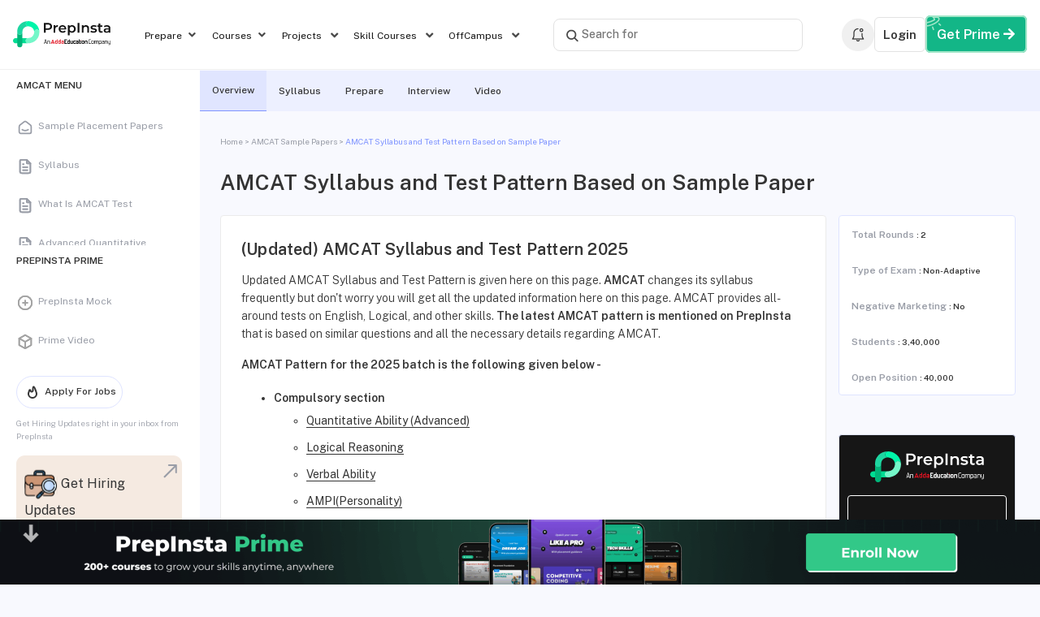

--- FILE ---
content_type: text/html; charset=UTF-8
request_url: https://prepinsta.com/amcat/syllabus/
body_size: 41954
content:
<!DOCTYPE html>
<html lang="en">

<head>
	<meta charset="utf-8">
	<meta http-equiv="X-UA-Compatible" content="IE=edge">
	<meta name="viewport" content="width=device-width, initial-scale=1">
	<!-- <meta name="description" content=""> -->
	<meta name="author" content="">
	<link rel="stylesheet" href="">
	<link rel="preconnect" href="https://fonts.googleapis.com">
	<link rel="preconnect" href="https://fonts.gstatic.com" crossorigin>
	<link href="https://fonts.googleapis.com/css2?family=Public+Sans:ital,wght@0,100..900;1,100..900&display=swap" rel="stylesheet">
	<link rel="preconnect" href="https://fonts.googleapis.com">
	<link rel="preconnect" href="https://fonts.gstatic.com" crossorigin>
	<link href="https://fonts.googleapis.com/css2?family=Public+Sans:ital,wght@0,100..900;1,100..900&family=Space+Grotesk:wght@300..700&display=swap" rel="stylesheet">
	<!-- Manifest added by SuperPWA - Progressive Web Apps Plugin For WordPress -->
<link rel="manifest" href="/superpwa-manifest.json">
<meta name="theme-color" content="#D5E0EB">
<!-- / SuperPWA.com -->
	<script type="text/javascript">function theChampLoadEvent(e){var t=window.onload;if(typeof window.onload!="function"){window.onload=e}else{window.onload=function(){t();e()}}}</script>
		<script type="text/javascript">var theChampDefaultLang = 'en_GB', theChampCloseIconPath = 'https://prepinsta.com/wp-content/plugins/super-socializer/images/close.png';</script>
		<script>var theChampSiteUrl = 'https://prepinsta.com', theChampVerified = 0, theChampEmailPopup = 0, heateorSsMoreSharePopupSearchText = 'Search';</script>
			<script>var theChampLoadingImgPath = 'https://prepinsta.com/wp-content/plugins/super-socializer/images/ajax_loader.gif'; var theChampAjaxUrl = 'https://prepinsta.com/wp-admin/admin-ajax.php'; var theChampRedirectionUrl = 'https://prepinsta.com/amcat/syllabus/'; var theChampRegRedirectionUrl = 'https://prepinsta.com/amcat/syllabus/'; </script>
				<script> var theChampFBKey = '2571303933094365', theChampSameTabLogin = '0', theChampVerified = 0; var theChampAjaxUrl = 'https://prepinsta.com/wp-admin/admin-ajax.php'; var theChampPopupTitle = ''; var theChampEmailPopup = 0; var theChampEmailAjaxUrl = 'https://prepinsta.com/wp-admin/admin-ajax.php'; var theChampEmailPopupTitle = ''; var theChampEmailPopupErrorMsg = ''; var theChampEmailPopupUniqueId = ''; var theChampEmailPopupVerifyMessage = ''; var theChampSteamAuthUrl = ""; var theChampCurrentPageUrl = 'https%3A%2F%2Fprepinsta.com%2Famcat%2Fsyllabus%2F';  var heateorMSEnabled = 0, theChampTwitterAuthUrl = theChampSiteUrl + "?SuperSocializerAuth=Twitter&super_socializer_redirect_to=" + theChampCurrentPageUrl, theChampLineAuthUrl = theChampSiteUrl + "?SuperSocializerAuth=Line&super_socializer_redirect_to=" + theChampCurrentPageUrl, theChampLiveAuthUrl = theChampSiteUrl + "?SuperSocializerAuth=Live&super_socializer_redirect_to=" + theChampCurrentPageUrl, theChampFacebookAuthUrl = theChampSiteUrl + "?SuperSocializerAuth=Facebook&super_socializer_redirect_to=" + theChampCurrentPageUrl, theChampYahooAuthUrl = theChampSiteUrl + "?SuperSocializerAuth=Yahoo&super_socializer_redirect_to=" + theChampCurrentPageUrl, theChampGoogleAuthUrl = theChampSiteUrl + "?SuperSocializerAuth=Google&super_socializer_redirect_to=" + theChampCurrentPageUrl, theChampYoutubeAuthUrl = theChampSiteUrl + "?SuperSocializerAuth=Youtube&super_socializer_redirect_to=" + theChampCurrentPageUrl, theChampVkontakteAuthUrl = theChampSiteUrl + "?SuperSocializerAuth=Vkontakte&super_socializer_redirect_to=" + theChampCurrentPageUrl, theChampLinkedinAuthUrl = theChampSiteUrl + "?SuperSocializerAuth=Linkedin&super_socializer_redirect_to=" + theChampCurrentPageUrl, theChampInstagramAuthUrl = theChampSiteUrl + "?SuperSocializerAuth=Instagram&super_socializer_redirect_to=" + theChampCurrentPageUrl, theChampWordpressAuthUrl = theChampSiteUrl + "?SuperSocializerAuth=Wordpress&super_socializer_redirect_to=" + theChampCurrentPageUrl, theChampDribbbleAuthUrl = theChampSiteUrl + "?SuperSocializerAuth=Dribbble&super_socializer_redirect_to=" + theChampCurrentPageUrl, theChampGithubAuthUrl = theChampSiteUrl + "?SuperSocializerAuth=Github&super_socializer_redirect_to=" + theChampCurrentPageUrl, theChampSpotifyAuthUrl = theChampSiteUrl + "?SuperSocializerAuth=Spotify&super_socializer_redirect_to=" + theChampCurrentPageUrl, theChampKakaoAuthUrl = theChampSiteUrl + "?SuperSocializerAuth=Kakao&super_socializer_redirect_to=" + theChampCurrentPageUrl, theChampTwitchAuthUrl = theChampSiteUrl + "?SuperSocializerAuth=Twitch&super_socializer_redirect_to=" + theChampCurrentPageUrl, theChampRedditAuthUrl = theChampSiteUrl + "?SuperSocializerAuth=Reddit&super_socializer_redirect_to=" + theChampCurrentPageUrl, theChampDisqusAuthUrl = theChampSiteUrl + "?SuperSocializerAuth=Disqus&super_socializer_redirect_to=" + theChampCurrentPageUrl, theChampDropboxAuthUrl = theChampSiteUrl + "?SuperSocializerAuth=Dropbox&super_socializer_redirect_to=" + theChampCurrentPageUrl, theChampFoursquareAuthUrl = theChampSiteUrl + "?SuperSocializerAuth=Foursquare&super_socializer_redirect_to=" + theChampCurrentPageUrl, theChampAmazonAuthUrl = theChampSiteUrl + "?SuperSocializerAuth=Amazon&super_socializer_redirect_to=" + theChampCurrentPageUrl, theChampStackoverflowAuthUrl = theChampSiteUrl + "?SuperSocializerAuth=Stackoverflow&super_socializer_redirect_to=" + theChampCurrentPageUrl, theChampDiscordAuthUrl = theChampSiteUrl + "?SuperSocializerAuth=Discord&super_socializer_redirect_to=" + theChampCurrentPageUrl, theChampMailruAuthUrl = theChampSiteUrl + "?SuperSocializerAuth=Mailru&super_socializer_redirect_to=" + theChampCurrentPageUrl, theChampYandexAuthUrl = theChampSiteUrl + "?SuperSocializerAuth=Yandex&super_socializer_redirect_to=" + theChampCurrentPageUrl; theChampOdnoklassnikiAuthUrl = theChampSiteUrl + "?SuperSocializerAuth=Odnoklassniki&super_socializer_redirect_to=" + theChampCurrentPageUrl;</script>
			<style type="text/css">
						.the_champ_button_instagram span.the_champ_svg,a.the_champ_instagram span.the_champ_svg{background:radial-gradient(circle at 30% 107%,#fdf497 0,#fdf497 5%,#fd5949 45%,#d6249f 60%,#285aeb 90%)}
					.the_champ_horizontal_sharing .the_champ_svg,.heateor_ss_standard_follow_icons_container .the_champ_svg{
					color: #fff;
				border-width: 0px;
		border-style: solid;
		border-color: transparent;
	}
		.the_champ_horizontal_sharing .theChampTCBackground{
		color:#666;
	}
		.the_champ_horizontal_sharing span.the_champ_svg:hover,.heateor_ss_standard_follow_icons_container span.the_champ_svg:hover{
				border-color: transparent;
	}
		.the_champ_vertical_sharing span.the_champ_svg,.heateor_ss_floating_follow_icons_container span.the_champ_svg{
					color: #fff;
				border-width: 0px;
		border-style: solid;
		border-color: transparent;
	}
		.the_champ_vertical_sharing .theChampTCBackground{
		color:#666;
	}
		.the_champ_vertical_sharing span.the_champ_svg:hover,.heateor_ss_floating_follow_icons_container span.the_champ_svg:hover{
						border-color: transparent;
		}
	@media screen and (max-width:783px){.the_champ_vertical_sharing{display:none!important}}div.heateor_ss_mobile_footer{display:none;}@media screen and (max-width:783px){div.the_champ_bottom_sharing div.the_champ_sharing_ul .theChampTCBackground{width:100%!important;background-color:white}div.the_champ_bottom_sharing{width:100%!important;left:0!important;}div.the_champ_bottom_sharing a{width:11.111111111111% !important;margin:0!important;padding:0!important;}div.the_champ_bottom_sharing .the_champ_svg{width:100%!important;}div.the_champ_bottom_sharing div.theChampTotalShareCount{font-size:.7em!important;line-height:28px!important}div.the_champ_bottom_sharing div.theChampTotalShareText{font-size:.5em!important;line-height:0px!important}div.heateor_ss_mobile_footer{display:block;height:40px;}.the_champ_bottom_sharing{padding:0!important;display:block!important;width: auto!important;bottom:-2px!important;top: auto!important;}.the_champ_bottom_sharing .the_champ_square_count{line-height: inherit;}.the_champ_bottom_sharing .theChampSharingArrow{display:none;}.the_champ_bottom_sharing .theChampTCBackground{margin-right: 1.1em !important}}div.the_champ_social_login_title,div.the_champ_login_container{text-align:center}ul.the_champ_login_ul{width:100%;text-align:center;}div.the_champ_login_container ul.the_champ_login_ul li{float:none!important;display:inline-block;}</style>
	<meta name='robots' content='index, follow, max-image-preview:large, max-snippet:-1, max-video-preview:-1' />
	<style>img:is([sizes="auto" i], [sizes^="auto," i]) { contain-intrinsic-size: 3000px 1500px }</style>
	
	<!-- This site is optimized with the Yoast SEO plugin v21.7 - https://yoast.com/wordpress/plugins/seo/ -->
	<title>Latest AMCAT Syllabus and Test Pattern 2025 | PrepInsta</title>
	<meta name="description" content="Updated AMCAT Syllabus and Test Pattern 2025 along with detailed analysis has been discussed here to help understand the latest pattern." />
	<link rel="canonical" href="https://prepinsta.com/amcat/syllabus/" />
	<meta property="og:locale" content="en_GB" />
	<meta property="og:type" content="article" />
	<meta property="og:title" content="Latest AMCAT Syllabus and Test Pattern 2025 | PrepInsta" />
	<meta property="og:description" content="Updated AMCAT Syllabus and Test Pattern 2025 along with detailed analysis has been discussed here to help understand the latest pattern." />
	<meta property="og:url" content="https://prepinsta.com/amcat/syllabus/" />
	<meta property="og:site_name" content="PREP INSTA" />
	<meta property="article:publisher" content="https://www.facebook.com/prepinsta/" />
	<meta property="article:modified_time" content="2025-03-20T12:17:56+00:00" />
	<meta property="og:image" content="https://files.prepinsta.com/2023/06/Sample-Report-1.png" />
	<meta property="og:image:width" content="794" />
	<meta property="og:image:height" content="561" />
	<meta property="og:image:type" content="image/png" />
	<meta name="twitter:card" content="summary_large_image" />
	<meta name="twitter:site" content="@prepinsta" />
	<script type="application/ld+json" class="yoast-schema-graph">{"@context":"https://schema.org","@graph":[{"@type":"WebPage","@id":"https://prepinsta.com/amcat/syllabus/","url":"https://prepinsta.com/amcat/syllabus/","name":"Latest AMCAT Syllabus and Test Pattern 2025 | PrepInsta","isPartOf":{"@id":"https://prepinsta.com/#website"},"primaryImageOfPage":{"@id":"https://prepinsta.com/amcat/syllabus/#primaryimage"},"image":{"@id":"https://prepinsta.com/amcat/syllabus/#primaryimage"},"thumbnailUrl":"https://files.prepinsta.com/2023/06/Sample-Report-1.png","datePublished":"2023-05-16T13:30:38+00:00","dateModified":"2025-03-20T12:17:56+00:00","description":"Updated AMCAT Syllabus and Test Pattern 2025 along with detailed analysis has been discussed here to help understand the latest pattern.","breadcrumb":{"@id":"https://prepinsta.com/amcat/syllabus/#breadcrumb"},"inLanguage":"en-GB","potentialAction":[{"@type":"ReadAction","target":["https://prepinsta.com/amcat/syllabus/"]}]},{"@type":"ImageObject","inLanguage":"en-GB","@id":"https://prepinsta.com/amcat/syllabus/#primaryimage","url":"https://files.prepinsta.com/2023/06/Sample-Report-1.png","contentUrl":"https://files.prepinsta.com/2023/06/Sample-Report-1.png","width":794,"height":561},{"@type":"BreadcrumbList","@id":"https://prepinsta.com/amcat/syllabus/#breadcrumb","itemListElement":[{"@type":"ListItem","position":1,"name":"Home","item":"https://prepinsta.com/"},{"@type":"ListItem","position":2,"name":"AMCAT Sample Papers","item":"https://prepinsta.com/amcat/"},{"@type":"ListItem","position":3,"name":"AMCAT Syllabus and Test Pattern Based on Sample Paper"}]},{"@type":"WebSite","@id":"https://prepinsta.com/#website","url":"https://prepinsta.com/","name":"PREP INSTA","description":"Prepare Better for Placement Papers","publisher":{"@id":"https://prepinsta.com/#organization"},"potentialAction":[{"@type":"SearchAction","target":{"@type":"EntryPoint","urlTemplate":"https://prepinsta.com/?s={search_term_string}"},"query-input":"required name=search_term_string"}],"inLanguage":"en-GB"},{"@type":"Organization","@id":"https://prepinsta.com/#organization","name":"Prepinsta Technologies Private Limited","url":"https://prepinsta.com/","logo":{"@type":"ImageObject","inLanguage":"en-GB","@id":"https://prepinsta.com/#/schema/logo/image/","url":"https://files.prepinsta.com/wp-content/uploads/2022/06/PrepInsta-Prime-Logo.png","contentUrl":"https://files.prepinsta.com/wp-content/uploads/2022/06/PrepInsta-Prime-Logo.png","width":1292,"height":247,"caption":"Prepinsta Technologies Private Limited"},"image":{"@id":"https://prepinsta.com/#/schema/logo/image/"},"sameAs":["https://www.facebook.com/prepinsta/","https://twitter.com/prepinsta","https://www.instagram.com/prepinsta2021/","https://www.linkedin.com/company/prepinsta/","https://www.youtube.com/channel/UCVgOWXEyCmRPEVEerK_49Fw"]}]}</script>
	<!-- / Yoast SEO plugin. -->


<link rel='dns-prefetch' href='//accounts.google.com' />
<link rel='dns-prefetch' href='//www.youtube.com' />
<link href='https://fonts.gstatic.com' crossorigin rel='preconnect' />
<link rel="alternate" type="application/rss+xml" title="PREP INSTA &raquo; AMCAT Syllabus and Test Pattern Based on Sample Paper Comments Feed" href="https://prepinsta.com/amcat/syllabus/feed/" />
<style id='wp-emoji-styles-inline-css' type='text/css'>

	img.wp-smiley, img.emoji {
		display: inline !important;
		border: none !important;
		box-shadow: none !important;
		height: 1em !important;
		width: 1em !important;
		margin: 0 0.07em !important;
		vertical-align: -0.1em !important;
		background: none !important;
		padding: 0 !important;
	}
</style>
<link rel='stylesheet' id='wp-block-library-css' href='https://prepinsta.com/wp-includes/css/dist/block-library/style.min.css?ver=6.8.2' type='text/css' media='all' />
<style id='classic-theme-styles-inline-css' type='text/css'>
/*! This file is auto-generated */
.wp-block-button__link{color:#fff;background-color:#32373c;border-radius:9999px;box-shadow:none;text-decoration:none;padding:calc(.667em + 2px) calc(1.333em + 2px);font-size:1.125em}.wp-block-file__button{background:#32373c;color:#fff;text-decoration:none}
</style>
<link rel='stylesheet' id='wc-block-vendors-style-css' href='https://prepinsta.com/wp-content/plugins/woocommerce/packages/woocommerce-blocks/build/vendors-style.css?ver=3.6.0' type='text/css' media='all' />
<link rel='stylesheet' id='wc-block-style-css' href='https://prepinsta.com/wp-content/plugins/woocommerce/packages/woocommerce-blocks/build/style.css?ver=3.6.0' type='text/css' media='all' />
<style id='global-styles-inline-css' type='text/css'>
:root{--wp--preset--aspect-ratio--square: 1;--wp--preset--aspect-ratio--4-3: 4/3;--wp--preset--aspect-ratio--3-4: 3/4;--wp--preset--aspect-ratio--3-2: 3/2;--wp--preset--aspect-ratio--2-3: 2/3;--wp--preset--aspect-ratio--16-9: 16/9;--wp--preset--aspect-ratio--9-16: 9/16;--wp--preset--color--black: #000000;--wp--preset--color--cyan-bluish-gray: #abb8c3;--wp--preset--color--white: #ffffff;--wp--preset--color--pale-pink: #f78da7;--wp--preset--color--vivid-red: #cf2e2e;--wp--preset--color--luminous-vivid-orange: #ff6900;--wp--preset--color--luminous-vivid-amber: #fcb900;--wp--preset--color--light-green-cyan: #7bdcb5;--wp--preset--color--vivid-green-cyan: #00d084;--wp--preset--color--pale-cyan-blue: #8ed1fc;--wp--preset--color--vivid-cyan-blue: #0693e3;--wp--preset--color--vivid-purple: #9b51e0;--wp--preset--gradient--vivid-cyan-blue-to-vivid-purple: linear-gradient(135deg,rgba(6,147,227,1) 0%,rgb(155,81,224) 100%);--wp--preset--gradient--light-green-cyan-to-vivid-green-cyan: linear-gradient(135deg,rgb(122,220,180) 0%,rgb(0,208,130) 100%);--wp--preset--gradient--luminous-vivid-amber-to-luminous-vivid-orange: linear-gradient(135deg,rgba(252,185,0,1) 0%,rgba(255,105,0,1) 100%);--wp--preset--gradient--luminous-vivid-orange-to-vivid-red: linear-gradient(135deg,rgba(255,105,0,1) 0%,rgb(207,46,46) 100%);--wp--preset--gradient--very-light-gray-to-cyan-bluish-gray: linear-gradient(135deg,rgb(238,238,238) 0%,rgb(169,184,195) 100%);--wp--preset--gradient--cool-to-warm-spectrum: linear-gradient(135deg,rgb(74,234,220) 0%,rgb(151,120,209) 20%,rgb(207,42,186) 40%,rgb(238,44,130) 60%,rgb(251,105,98) 80%,rgb(254,248,76) 100%);--wp--preset--gradient--blush-light-purple: linear-gradient(135deg,rgb(255,206,236) 0%,rgb(152,150,240) 100%);--wp--preset--gradient--blush-bordeaux: linear-gradient(135deg,rgb(254,205,165) 0%,rgb(254,45,45) 50%,rgb(107,0,62) 100%);--wp--preset--gradient--luminous-dusk: linear-gradient(135deg,rgb(255,203,112) 0%,rgb(199,81,192) 50%,rgb(65,88,208) 100%);--wp--preset--gradient--pale-ocean: linear-gradient(135deg,rgb(255,245,203) 0%,rgb(182,227,212) 50%,rgb(51,167,181) 100%);--wp--preset--gradient--electric-grass: linear-gradient(135deg,rgb(202,248,128) 0%,rgb(113,206,126) 100%);--wp--preset--gradient--midnight: linear-gradient(135deg,rgb(2,3,129) 0%,rgb(40,116,252) 100%);--wp--preset--font-size--small: 13px;--wp--preset--font-size--medium: 20px;--wp--preset--font-size--large: 36px;--wp--preset--font-size--x-large: 42px;--wp--preset--spacing--20: 0.44rem;--wp--preset--spacing--30: 0.67rem;--wp--preset--spacing--40: 1rem;--wp--preset--spacing--50: 1.5rem;--wp--preset--spacing--60: 2.25rem;--wp--preset--spacing--70: 3.38rem;--wp--preset--spacing--80: 5.06rem;--wp--preset--shadow--natural: 6px 6px 9px rgba(0, 0, 0, 0.2);--wp--preset--shadow--deep: 12px 12px 50px rgba(0, 0, 0, 0.4);--wp--preset--shadow--sharp: 6px 6px 0px rgba(0, 0, 0, 0.2);--wp--preset--shadow--outlined: 6px 6px 0px -3px rgba(255, 255, 255, 1), 6px 6px rgba(0, 0, 0, 1);--wp--preset--shadow--crisp: 6px 6px 0px rgba(0, 0, 0, 1);}:where(.is-layout-flex){gap: 0.5em;}:where(.is-layout-grid){gap: 0.5em;}body .is-layout-flex{display: flex;}.is-layout-flex{flex-wrap: wrap;align-items: center;}.is-layout-flex > :is(*, div){margin: 0;}body .is-layout-grid{display: grid;}.is-layout-grid > :is(*, div){margin: 0;}:where(.wp-block-columns.is-layout-flex){gap: 2em;}:where(.wp-block-columns.is-layout-grid){gap: 2em;}:where(.wp-block-post-template.is-layout-flex){gap: 1.25em;}:where(.wp-block-post-template.is-layout-grid){gap: 1.25em;}.has-black-color{color: var(--wp--preset--color--black) !important;}.has-cyan-bluish-gray-color{color: var(--wp--preset--color--cyan-bluish-gray) !important;}.has-white-color{color: var(--wp--preset--color--white) !important;}.has-pale-pink-color{color: var(--wp--preset--color--pale-pink) !important;}.has-vivid-red-color{color: var(--wp--preset--color--vivid-red) !important;}.has-luminous-vivid-orange-color{color: var(--wp--preset--color--luminous-vivid-orange) !important;}.has-luminous-vivid-amber-color{color: var(--wp--preset--color--luminous-vivid-amber) !important;}.has-light-green-cyan-color{color: var(--wp--preset--color--light-green-cyan) !important;}.has-vivid-green-cyan-color{color: var(--wp--preset--color--vivid-green-cyan) !important;}.has-pale-cyan-blue-color{color: var(--wp--preset--color--pale-cyan-blue) !important;}.has-vivid-cyan-blue-color{color: var(--wp--preset--color--vivid-cyan-blue) !important;}.has-vivid-purple-color{color: var(--wp--preset--color--vivid-purple) !important;}.has-black-background-color{background-color: var(--wp--preset--color--black) !important;}.has-cyan-bluish-gray-background-color{background-color: var(--wp--preset--color--cyan-bluish-gray) !important;}.has-white-background-color{background-color: var(--wp--preset--color--white) !important;}.has-pale-pink-background-color{background-color: var(--wp--preset--color--pale-pink) !important;}.has-vivid-red-background-color{background-color: var(--wp--preset--color--vivid-red) !important;}.has-luminous-vivid-orange-background-color{background-color: var(--wp--preset--color--luminous-vivid-orange) !important;}.has-luminous-vivid-amber-background-color{background-color: var(--wp--preset--color--luminous-vivid-amber) !important;}.has-light-green-cyan-background-color{background-color: var(--wp--preset--color--light-green-cyan) !important;}.has-vivid-green-cyan-background-color{background-color: var(--wp--preset--color--vivid-green-cyan) !important;}.has-pale-cyan-blue-background-color{background-color: var(--wp--preset--color--pale-cyan-blue) !important;}.has-vivid-cyan-blue-background-color{background-color: var(--wp--preset--color--vivid-cyan-blue) !important;}.has-vivid-purple-background-color{background-color: var(--wp--preset--color--vivid-purple) !important;}.has-black-border-color{border-color: var(--wp--preset--color--black) !important;}.has-cyan-bluish-gray-border-color{border-color: var(--wp--preset--color--cyan-bluish-gray) !important;}.has-white-border-color{border-color: var(--wp--preset--color--white) !important;}.has-pale-pink-border-color{border-color: var(--wp--preset--color--pale-pink) !important;}.has-vivid-red-border-color{border-color: var(--wp--preset--color--vivid-red) !important;}.has-luminous-vivid-orange-border-color{border-color: var(--wp--preset--color--luminous-vivid-orange) !important;}.has-luminous-vivid-amber-border-color{border-color: var(--wp--preset--color--luminous-vivid-amber) !important;}.has-light-green-cyan-border-color{border-color: var(--wp--preset--color--light-green-cyan) !important;}.has-vivid-green-cyan-border-color{border-color: var(--wp--preset--color--vivid-green-cyan) !important;}.has-pale-cyan-blue-border-color{border-color: var(--wp--preset--color--pale-cyan-blue) !important;}.has-vivid-cyan-blue-border-color{border-color: var(--wp--preset--color--vivid-cyan-blue) !important;}.has-vivid-purple-border-color{border-color: var(--wp--preset--color--vivid-purple) !important;}.has-vivid-cyan-blue-to-vivid-purple-gradient-background{background: var(--wp--preset--gradient--vivid-cyan-blue-to-vivid-purple) !important;}.has-light-green-cyan-to-vivid-green-cyan-gradient-background{background: var(--wp--preset--gradient--light-green-cyan-to-vivid-green-cyan) !important;}.has-luminous-vivid-amber-to-luminous-vivid-orange-gradient-background{background: var(--wp--preset--gradient--luminous-vivid-amber-to-luminous-vivid-orange) !important;}.has-luminous-vivid-orange-to-vivid-red-gradient-background{background: var(--wp--preset--gradient--luminous-vivid-orange-to-vivid-red) !important;}.has-very-light-gray-to-cyan-bluish-gray-gradient-background{background: var(--wp--preset--gradient--very-light-gray-to-cyan-bluish-gray) !important;}.has-cool-to-warm-spectrum-gradient-background{background: var(--wp--preset--gradient--cool-to-warm-spectrum) !important;}.has-blush-light-purple-gradient-background{background: var(--wp--preset--gradient--blush-light-purple) !important;}.has-blush-bordeaux-gradient-background{background: var(--wp--preset--gradient--blush-bordeaux) !important;}.has-luminous-dusk-gradient-background{background: var(--wp--preset--gradient--luminous-dusk) !important;}.has-pale-ocean-gradient-background{background: var(--wp--preset--gradient--pale-ocean) !important;}.has-electric-grass-gradient-background{background: var(--wp--preset--gradient--electric-grass) !important;}.has-midnight-gradient-background{background: var(--wp--preset--gradient--midnight) !important;}.has-small-font-size{font-size: var(--wp--preset--font-size--small) !important;}.has-medium-font-size{font-size: var(--wp--preset--font-size--medium) !important;}.has-large-font-size{font-size: var(--wp--preset--font-size--large) !important;}.has-x-large-font-size{font-size: var(--wp--preset--font-size--x-large) !important;}
:where(.wp-block-post-template.is-layout-flex){gap: 1.25em;}:where(.wp-block-post-template.is-layout-grid){gap: 1.25em;}
:where(.wp-block-columns.is-layout-flex){gap: 2em;}:where(.wp-block-columns.is-layout-grid){gap: 2em;}
:root :where(.wp-block-pullquote){font-size: 1.5em;line-height: 1.6;}
</style>
<link rel='stylesheet' id='frontend-dashboard-css-quiz-css' href='https://prepinsta.com/wp-content/plugins/lexcis-dashbord-quiz/css/frontend.css?ver=1.2.6' type='text/css' media='all' />
<link rel='stylesheet' id='frontend-css-quiz-css' href='https://prepinsta.com/wp-content/plugins/lexcis-mtouch-quiz/css/frontend.css?ver=15.3.24' type='text/css' media='all' />
<link rel='stylesheet' id='custom-css-css' href='https://prepinsta.com/wp-content/plugins/page-product-addon/rpopup.css?ver=15.2.5' type='text/css' media='all' />
<link rel='stylesheet' id='woocommerce-layout-css' href='https://prepinsta.com/wp-content/plugins/woocommerce/assets/css/woocommerce-layout.css?ver=4.7.4' type='text/css' media='all' />
<link rel='stylesheet' id='woocommerce-smallscreen-css' href='https://prepinsta.com/wp-content/plugins/woocommerce/assets/css/woocommerce-smallscreen.css?ver=4.7.4' type='text/css' media='only screen and (max-width: 768px)' />
<link rel='stylesheet' id='woocommerce-general-css' href='https://prepinsta.com/wp-content/plugins/woocommerce/assets/css/woocommerce.css?ver=4.7.4' type='text/css' media='all' />
<style id='woocommerce-inline-inline-css' type='text/css'>
.woocommerce form .form-row .required { visibility: visible; }
</style>
<link rel='stylesheet' id='bootstrapall-css' href='https://prepinsta.com/wp-content/themes/prepinsta-2020/bootstrap4/css/all.css?ver=69964526' type='text/css' media='all' />
<link rel='stylesheet' id='bootstrapmin-css' href='https://prepinsta.com/wp-content/themes/prepinsta-2020/bootstrap4/css/bootstrap.min.css?ver=69964526' type='text/css' media='all' />
<link rel='stylesheet' id='style-css' href='https://prepinsta.com/wp-content/themes/prepinsta-2020/style.css?ver=69964526' type='text/css' media='all' />
<link rel='stylesheet' id='common-style-css' href='https://prepinsta.com/wp-content/themes/prepinsta-2020/common.css?ver=69964526' type='text/css' media='all' />
<link rel='stylesheet' id='style-2-css' href='https://prepinsta.com/wp-content/themes/prepinsta-2020/style-2.css?ver=69964526' type='text/css' media='all' />
<link rel='stylesheet' id='wp-custom-css-css' href='https://prepinsta.com/wp-content/themes/prepinsta-2020/wp-customs-css.css?ver=69964526' type='text/css' media='all' />
<link rel='stylesheet' id='lscodehighlight-css-css' href='https://prepinsta.com/wp-content/themes/prepinsta-2020/css/lscodehighlight.css?ver=69964526' type='text/css' media='all' />
<link rel='stylesheet' id='owl-carousel-css' href='https://prepinsta.com/wp-content/themes/prepinsta-2020/OwlCarousel/dist/assets/owl.carousel.css?ver=69964526' type='text/css' media='all' />
<link rel='stylesheet' id='woo-css-css' href='https://prepinsta.com/wp-content/themes/prepinsta-2020/css/woo-css.css?ver=69964526' type='text/css' media='all' />
<link rel='stylesheet' id='login-css-css' href='https://prepinsta.com/wp-content/themes/prepinsta-2020/css/login.css?ver=69964526' type='text/css' media='all' />
<link rel='stylesheet' id='common-below-page-css' href='https://prepinsta.com/wp-content/themes/prepinsta-2020/css/2023/common-below-page.css?ver=69964526' type='text/css' media='all' />
<link rel='stylesheet' id='custom-menu-css' href='https://prepinsta.com/wp-content/themes/prepinsta-2020/css/custom-menu.css?ver=1.0.0' type='text/css' media='all' />
<link rel='stylesheet' id='dashicons-css' href='https://prepinsta.com/wp-includes/css/dashicons.min.css?ver=6.8.2' type='text/css' media='all' />
<link rel='stylesheet' id='thickbox-css' href='https://prepinsta.com/wp-includes/js/thickbox/thickbox.css?ver=6.8.2' type='text/css' media='all' />
<link rel='stylesheet' id='the_champ_frontend_css-css' href='https://prepinsta.com/wp-content/plugins/super-socializer/css/front.css?ver=7.13.45' type='text/css' media='all' />
<link rel='stylesheet' id='frontend-compiler-css-quiz-css' href='https://prepinsta.com/wp-content/plugins/lexcis-compiler-console/css/frontend.css?ver=1.24.9' type='text/css' media='all' />
<link rel='stylesheet' id='frontend-mock-css-quiz-css' href='https://prepinsta.com/wp-content/plugins/lexcis-mock-test/css/frontend.css?ver=1.24.4' type='text/css' media='all' />
<style id='rocket-lazyload-inline-css' type='text/css'>
.rll-youtube-player{position:relative;padding-bottom:56.23%;height:0;overflow:hidden;max-width:100%;}.rll-youtube-player:focus-within{outline: 2px solid currentColor;outline-offset: 5px;}.rll-youtube-player iframe{position:absolute;top:0;left:0;width:100%;height:100%;z-index:100;background:0 0}.rll-youtube-player img{bottom:0;display:block;left:0;margin:auto;max-width:100%;width:100%;position:absolute;right:0;top:0;border:none;height:auto;-webkit-transition:.4s all;-moz-transition:.4s all;transition:.4s all}.rll-youtube-player img:hover{-webkit-filter:brightness(75%)}.rll-youtube-player .play{height:100%;width:100%;left:0;top:0;position:absolute;background:url(https://prepinsta.com/wp-content/plugins/wp-rocket/assets/img/youtube.png) no-repeat center;background-color: transparent !important;cursor:pointer;border:none;}
</style>
<script type="text/javascript" src="https://prepinsta.com/wp-includes/js/jquery/jquery.min.js?ver=3.7.1" id="jquery-core-js"></script>
<script type="text/javascript" src="https://prepinsta.com/wp-includes/js/jquery/jquery-migrate.min.js?ver=3.4.1" id="jquery-migrate-js"></script>
<script type="text/javascript" id="dashboard-quiz-frontend-js-extra">
/* <![CDATA[ */
var ajax_front_obj = {"admin_ajax_frontend":"https:\/\/prepinsta.com\/wp-admin\/admin-ajax.php"};
/* ]]> */
</script>
<script type="text/javascript" src="https://prepinsta.com/wp-content/plugins/lexcis-dashbord-quiz/js/quiz-frontend.js?ver=1.2.6" id="dashboard-quiz-frontend-js"></script>
<script type="text/javascript" id="quiz-frontend-js-extra">
/* <![CDATA[ */
var ajax_front_obj = {"admin_ajax_frontend":"https:\/\/prepinsta.com\/wp-admin\/admin-ajax.php"};
/* ]]> */
</script>
<script type="text/javascript" src="https://prepinsta.com/wp-content/plugins/lexcis-mtouch-quiz/js/quiz-frontend.js?ver=15.3.24" id="quiz-frontend-js"></script>
<script type="text/javascript" src="https://www.youtube.com/iframe_api?ver=6.8.2" id="youtube-js"></script>
<script type="text/javascript" id="commonjs-js-extra">
/* <![CDATA[ */
var myAjax = {"ajaxurl":"https:\/\/prepinsta.com\/wp-admin\/admin-ajax.php"};
/* ]]> */
</script>
<script type="text/javascript" src="https://prepinsta.com/wp-content/themes/prepinsta-2020/js/common.js?ver=69964526" id="commonjs-js"></script>
<script type="text/javascript" src="https://prepinsta.com/wp-content/themes/prepinsta-2020/js/lscodehighlight.js?ver=69964526" id="lscodehighlight-js-js"></script>
<script type="text/javascript" src="https://prepinsta.com/wp-content/themes/prepinsta-2020/OwlCarousel/dist//owl.carousel.js?ver=69964526" id="owl-carousel-js-js"></script>
<script type="text/javascript" id="compilerfrontend-js-extra">
/* <![CDATA[ */
var ajax_front_obj_compiler = {"ajax_frontend_compiler":"https:\/\/prepinsta.com\/wp-admin\/admin-ajax.php"};
/* ]]> */
</script>
<script type="text/javascript" src="https://prepinsta.com/wp-content/plugins/lexcis-compiler-console/js/frontend.js?ver=1.24.9" id="compilerfrontend-js"></script>
<script type="text/javascript" id="mockfrontend-js-extra">
/* <![CDATA[ */
var ajax_front_obj_mock = {"ajax_frontend_mock":"https:\/\/prepinsta.com\/wp-admin\/admin-ajax.php"};
/* ]]> */
</script>
<script type="text/javascript" src="https://prepinsta.com/wp-content/plugins/lexcis-mock-test/js/frontend.js?ver=1.24.4" id="mockfrontend-js"></script>
<link rel="https://api.w.org/" href="https://prepinsta.com/wp-json/" /><link rel="alternate" title="JSON" type="application/json" href="https://prepinsta.com/wp-json/wp/v2/pages/1407960" /><link rel="EditURI" type="application/rsd+xml" title="RSD" href="https://prepinsta.com/xmlrpc.php?rsd" />
<meta name="generator" content="WordPress 6.8.2" />
<meta name="generator" content="WooCommerce 4.7.4" />
<link rel='shortlink' href='https://prepinsta.com/?p=1407960' />
<link rel="alternate" title="oEmbed (JSON)" type="application/json+oembed" href="https://prepinsta.com/wp-json/oembed/1.0/embed?url=https%3A%2F%2Fprepinsta.com%2Famcat%2Fsyllabus%2F" />
<link rel="alternate" title="oEmbed (XML)" type="text/xml+oembed" href="https://prepinsta.com/wp-json/oembed/1.0/embed?url=https%3A%2F%2Fprepinsta.com%2Famcat%2Fsyllabus%2F&#038;format=xml" />
<script type="text/javascript">var ajaxurl = "https://prepinsta.com/wp-admin/admin-ajax.php";</script>	<noscript><style>.woocommerce-product-gallery{ opacity: 1 !important; }</style></noscript>
	<meta name="generator" content="Elementor 3.27.3; features: additional_custom_breakpoints; settings: css_print_method-internal, google_font-enabled, font_display-auto">
			<style>
				.e-con.e-parent:nth-of-type(n+4):not(.e-lazyloaded):not(.e-no-lazyload),
				.e-con.e-parent:nth-of-type(n+4):not(.e-lazyloaded):not(.e-no-lazyload) * {
					background-image: none !important;
				}
				@media screen and (max-height: 1024px) {
					.e-con.e-parent:nth-of-type(n+3):not(.e-lazyloaded):not(.e-no-lazyload),
					.e-con.e-parent:nth-of-type(n+3):not(.e-lazyloaded):not(.e-no-lazyload) * {
						background-image: none !important;
					}
				}
				@media screen and (max-height: 640px) {
					.e-con.e-parent:nth-of-type(n+2):not(.e-lazyloaded):not(.e-no-lazyload),
					.e-con.e-parent:nth-of-type(n+2):not(.e-lazyloaded):not(.e-no-lazyload) * {
						background-image: none !important;
					}
				}
			</style>
			<link rel="preload" as="style" href="https://prepinsta.com/wp-content/plugins/code-prettify/prettify/prettify.css" /><link rel="icon" href="https://files.prepinsta.com/wp-content/uploads/2021/02/cropped-PrepInsta-new-logo-1-32x32.png" sizes="32x32" />
<link rel="icon" href="https://files.prepinsta.com/wp-content/uploads/2021/02/cropped-PrepInsta-new-logo-1-192x192.png" sizes="192x192" />
<link rel="apple-touch-icon" href="https://files.prepinsta.com/wp-content/uploads/2021/02/cropped-PrepInsta-new-logo-1-180x180.png" />
<meta name="msapplication-TileImage" content="https://files.prepinsta.com/wp-content/uploads/2021/02/cropped-PrepInsta-new-logo-1-270x270.png" />
<noscript><style id="rocket-lazyload-nojs-css">.rll-youtube-player, [data-lazy-src]{display:none !important;}</style></noscript>	<!-- Global site tag (gtag.js) - Google Analytics -->
	<script async src="https://www.googletagmanager.com/gtag/js?id=UA-100321103-1"></script>
	<script>
		window.dataLayer = window.dataLayer || [];

		function gtag() {
			dataLayer.push(arguments);
		}
		gtag('js', new Date());

		gtag('config', 'UA-100321103-1');
	</script>

	<!-- Global site tag (gtag.js) - Google Ads: 10932714301 -->
	<script async src="https://www.googletagmanager.com/gtag/js?id=AW-10932714301"></script>
	<script>
		window.dataLayer = window.dataLayer || [];

		function gtag() {
			dataLayer.push(arguments);
		}
		gtag('js', new Date());

		gtag('config', 'AW-10932714301');
	</script>

	<!-- Facebook Pixel Code -->
	<script>
		! function(f, b, e, v, n, t, s) {
			if (f.fbq) return;
			n = f.fbq = function() {
				n.callMethod ?
					n.callMethod.apply(n, arguments) : n.queue.push(arguments)
			};
			if (!f._fbq) f._fbq = n;
			n.push = n;
			n.loaded = !0;
			n.version = '2.0';
			n.queue = [];
			t = b.createElement(e);
			t.async = !0;
			t.src = v;
			s = b.getElementsByTagName(e)[0];
			s.parentNode.insertBefore(t, s)
		}(window, document, 'script',
			'https://connect.facebook.net/en_US/fbevents.js');
		fbq('init', '523973936169165');
		fbq('init', '566467135176783');
		fbq('track', 'PageView');
	</script>
	<noscript><img height="1" width="1" src="https://www.facebook.com/tr?id=919726078696894&ev=PageView&noscript=1" />
	</noscript>
	<!-- End Facebook Pixel Code -->
	<script src="https://cdnjs.cloudflare.com/ajax/libs/bodymovin/5.7.2/lottie.min.js"></script>

	<!-- Google Tag Manager -->
	<script>
		(function(w, d, s, l, i) {
			w[l] = w[l] || [];
			w[l].push({
				'gtm.start': new Date().getTime(),
				event: 'gtm.js'
			});
			var f = d.getElementsByTagName(s)[0],
				j = d.createElement(s),
				dl = l != 'dataLayer' ? '&l=' + l : '';
			j.async = true;
			j.src =
				'https://www.googletagmanager.com/gtm.js?id=' + i + dl;
			f.parentNode.insertBefore(j, f);
		})(window, document, 'script', 'dataLayer', 'GTM-5JPJR3C');
	</script>
	<!-- End Google Tag Manager -->

	<!-- Moengage code start -->
	<script type="text/javascript">
		var moeDataCenter = "dc_3"; // Replace "DC" with the actual Data center value from the above table
		var moeAppID = "MG9C65BWVLG1GF46KWY3FIK7"; // Replace "WorkspaceID" available in the settings page of MoEngage Dashboard.
		var sdkVersion = "2"; // Replace this value with the version of Web SDK that you intend to use. It is recommended to use the format x (major)

		! function(e, n, i, t, a, r, o, d) {
			if (!moeDataCenter || !moeDataCenter.match(/^dc_[0-9]+$/gm)) return console.error("Data center has not been passed correctly. Please follow the SDK installation instruction carefully.");
			var s = e[a] = e[a] || [];
			if (s.invoked = 0, s.initialised > 0 || s.invoked > 0) return console.error("MoEngage Web SDK initialised multiple times. Please integrate the Web SDK only once!"), !1;
			e.moengage_object = a;
			var l = {},
				g = function n(i) {
					return function() {
						for (var n = arguments.length, t = Array(n), a = 0; a < n; a++) t[a] = arguments[a];
						(e.moengage_q = e.moengage_q || []).push({
							f: i,
							a: t
						})
					}
				},
				u = ["track_event", "add_user_attribute", "add_first_name", "add_last_name", "add_email", "add_mobile", "add_user_name", "add_gender", "add_birthday", "destroy_session", "add_unique_user_id", "update_unique_user_id", "moe_events", "call_web_push", "track", "location_type_attribute"],
				m = {
					onsite: ["getData", "registerCallback"]
				};
			for (var c in u) l[u[c]] = g(u[c]);
			for (var v in m)
				for (var f in m[v]) null == l[v] && (l[v] = {}), l[v][m[v][f]] = g(v + "." + m[v][f]);
			r = n.createElement(i), o = n.getElementsByTagName("head")[0], r.async = 1, r.src = t, o.appendChild(r), e.moe = e.moe || function() {
				return (s.invoked = s.invoked + 1, s.invoked > 1) ? (console.error("MoEngage Web SDK initialised multiple times. Please integrate the Web SDK only once!"), !1) : (d = arguments.length <= 0 ? void 0 : arguments[0], l)
			}, r.addEventListener("load", function() {
				if (d) return e[a] = e.moe(d), e[a].initialised = e[a].initialised + 1 || 1, !0
			}), r.addEventListener("error", function() {
				return console.error("Moengage Web SDK loading failed."), !1
			})
		}(window, document, "script", "https://cdn.moengage.com/release/" + moeDataCenter + "/versions/" + sdkVersion + "/moe_webSdk.min.latest.js", "Moengage");

		Moengage = moe({
			app_id: moeAppID,
			debug_logs: 0
		});
	</script>

	<script>
		if ('serviceWorker' in navigator) {
			navigator.serviceWorker.register('/serviceworker.js').then(function() {
				console.log('Service Worker Registered');
			});
		}
	</script>

</head>

<body class="wp-singular page-template-default page page-id-1407960 page-child parent-pageid-1406959 wp-custom-logo wp-theme-prepinsta-2020 ls-background theme-prepinsta-2020 woocommerce-no-js elementor-default elementor-kit-1381260">
	<div class="restrict-sticky" style="display:none;">
		<div class="lock-screen">
			<div class="lock-img"><img src="https://files.prepinsta.com/wp-content/uploads/2024/07/unlocked_1.webp" alt="lock"></div>
			<div class="lock-text">
				<h4>Unlock this article for Free,<br> by logging in</h4>
				<p>Don’t worry, unlock all articles / blogs on PrepInsta by just simply logging in on our website</p>
				<div class="lock-social-button">
					            <div id="g_id_onload"
                data-client_id="275078610735-3utjdgt6k7vs9h1atib89tl1911ui1bm.apps.googleusercontent.com"
                data-auto_prompt="false"
                data-callback="handleCredentialResponse">
            </div>
            <div class="g_id_signin"
                data-size="medium"
                data-type="standard"
                data-theme="outline"
                data-state="Lock Screen Google Button">
            </div>
        				</div>
			</div>
		</div>
	</div>

	<!-- Google Tag Manager (noscript) -->
	<noscript><iframe src="https://www.googletagmanager.com/ns.html?id=GTM-5JPJR3C"
			height="0" width="0" style="display:none;visibility:hidden"></iframe></noscript>
	<!-- End Google Tag Manager (noscript) -->

		<!-- <div class="headerBack"></div> -->
	<div
		class="main-content ls-pd-l-15 ls-pd-r-15">

		<div class="">

			<header id="myHeader" class="site-header">
	<div class="container">
		<nav class="navbar navbar-expand-lg navbar-light">
			<div class="logo-with-subscribe">
				<div class="openbtn" id="menuToggleBtn">
					<div class="openbtn-area"><span></span><span></span><span></span></div>
				</div>

				<img src="https://prepinsta.com/wp-content/themes/prepinsta-2020/images/arrow-left.svg" alt="" class="arrowleft" />
				<span class="searchtext">Search</span>

				<!-- <button class="close-primary-nav" type="button" style="display: none;">
				<span class="line-1"></span>
       			<span class="line-2"></span>
				<span class="line-3" style="margin-bottom: 0;"></span>
		</button> -->
				<a href="https://prepinsta.com">
					<!-- <img src="https://prepinsta.com/wp-content/themes/prepinsta-2020/images/logowithcap.svg" alt="prepinsta-logo"
					width="120" height="48" class="prepinsta-logo-m"> -->
					<img src="https://prepinsta.com/wp-content/themes/prepinsta-2020/images/PrepInstaxAddaEducation-Black.svg" alt="prepinsta-logo"
						width="120" height="48" class="prepinsta-logo-m">
				</a>
			</div>
			<div class="offcanvas offcanvas-start-lg" tabindex="-1" id="offcanvasExample"
				aria-labelledby="offcanvasExampleLabel">
				<div class="offcanvas-header d-flex d-lg-none">
					<a href="javascript:void(0) " class="text-reset p-0" data-bs-dismiss="offcanvas" aria-label="close">
						<span></span>
						<span></span>
					</a>
				</div>
				<div id="nav" class="offcanvas-body primarymenu p-lg-0 top-menu-items">

					<div class="navbar navbar-expand-lg padding-0 navbar-collapse"><ul id="menu-primary-menu-new-2020" class="nav navbar-nav navbar-collapse primarymenu-main lsmbox"><li id="menu-item-377620" class="new-class-padding menu-item menu-item-type-custom menu-item-object-custom menu-item-has-children menu-item-377620 dropdown"><a title="Prepare" href="#" data-toggle="dropdown" class="dropdown-toggle">Prepare <span class="fa fa-angle-down" style="font-size:15px;margin-left:10px;color: #4a4a4a;"></span></a>
<ul role="menu" class=" dropdown-menu">
	<li id="menu-item-377624" class="icon-all-companies menu-item menu-item-type-custom menu-item-object-custom menu-item-has-children menu-item-377624 dropdown-submenu"><a title="All Platforms" href="#" data-toggle="dropdown" class="dropdown-toggle">All Platforms</a>
	<ul role="menu" class=" dropdown-menu">
<div class='ls-col-1'>		<li id="menu-item-377628" class="menu-item menu-item-type-custom menu-item-object-custom menu-item-377628"></li>
		<li id="menu-item-378250" class="all-heading menu-item menu-item-type-custom menu-item-object-custom menu-item-378250"><a title="All Platforms" href="https://prepinsta.com/all-companies-dashboard/">All Platforms</a></li>
		<li id="menu-item-1468668" class="menu-item menu-item-type-custom menu-item-object-custom menu-item-1468668"><a title="AMCAT" href="https://prepinsta.com/amcat/"><img src="https://files.prepinsta.com/wp-content/uploads/2025/06/Amcat.webp" alt="" class="menu-item-icon" />AMCAT</a></li>
		<li id="menu-item-377653" class="menu-item menu-item-type-custom menu-item-object-custom menu-item-377653"><a title="CoCubes" href="https://prepinsta.com/cocubes/"><img src="https://files.prepinsta.com/wp-content/uploads/2025/06/cocubes.webp" alt="" class="menu-item-icon" />CoCubes</a></li>
		<li id="menu-item-377654" class="menu-item menu-item-type-custom menu-item-object-custom menu-item-377654"><a title="DevSquare" href="https://prepinsta.com/devsquare/"><img src="https://files.prepinsta.com/wp-content/uploads/2025/06/DevSquare.webp" alt="" class="menu-item-icon" />DevSquare</a></li>
		<li id="menu-item-377655" class="menu-item menu-item-type-custom menu-item-object-custom menu-item-377655"><a title="eLitmus" href="https://prepinsta.com/elitmus/"><img src="https://files.prepinsta.com/wp-content/uploads/2025/06/eLitmus.webp" alt="" class="menu-item-icon" />eLitmus</a></li>
		<li id="menu-item-867836" class="menu-item menu-item-type-custom menu-item-object-custom menu-item-867836"><a title="First Naukri" href="https://prepinsta.com/first-naukri/"><img src="https://files.prepinsta.com/wp-content/uploads/2025/06/First-naukri.webp" alt="" class="menu-item-icon" />First Naukri</a></li>
		<li id="menu-item-867837" class="menu-item menu-item-type-custom menu-item-object-custom menu-item-867837"><a title="HackerRank" href="https://prepinsta.com/hackerrank/"><img src="https://files.prepinsta.com/wp-content/uploads/2025/06/Hacker-rank.png" alt="" class="menu-item-icon" />HackerRank</a></li>
		<li id="menu-item-377656" class="menu-item menu-item-type-custom menu-item-object-custom menu-item-377656"><a title="HirePro" href="https://prepinsta.com/hirepro/"><img src="https://files.prepinsta.com/wp-content/uploads/2025/06/HirePro.webp" alt="" class="menu-item-icon" />HirePro</a></li>
		<li id="menu-item-377657" class="menu-item menu-item-type-custom menu-item-object-custom menu-item-377657"><a title="Merittrac" href="https://prepinsta.com/merittrac/"><img src="https://files.prepinsta.com/wp-content/uploads/2025/06/Merittrack.webp" alt="" class="menu-item-icon" />Merittrac</a></li>
		<li id="menu-item-867819" class="menu-item menu-item-type-custom menu-item-object-custom menu-item-867819"><a title="Mettl" href="https://prepinsta.com/mettl/"><img src="https://files.prepinsta.com/wp-content/uploads/2025/06/Mettl.webp" alt="" class="menu-item-icon" />Mettl</a></li>
		<li id="menu-item-867839" class="menu-item menu-item-type-custom menu-item-object-custom menu-item-867839"><a title="MyAnatomy" href="https://prepinsta.com/myanatomy/"><img src="https://files.prepinsta.com/wp-content/uploads/2025/06/My-Anatomy.webp" alt="" class="menu-item-icon" />MyAnatomy</a></li>
		<li id="menu-item-867838" class="menu-item menu-item-type-custom menu-item-object-custom menu-item-867838"><a title="WeCP" href="https://prepinsta.com/wecp/"><img src="https://files.prepinsta.com/wp-content/uploads/2025/06/WeCP.webp" alt="" class="menu-item-icon" />WeCP</a></li>
		<li id="menu-item-377629" class="menu-item menu-item-type-custom menu-item-object-custom menu-item-377629"></div></li>
<div class='ls-col-2'>		<li id="menu-item-377630" class="menu-item menu-item-type-custom menu-item-object-custom menu-item-377630"></li>
		<li id="menu-item-377662" class="all-heading menu-item menu-item-type-custom menu-item-object-custom menu-item-377662"><a title="All Companies" href="https://prepinsta.com/all-companies-dashboard/">All Companies</a></li>
		<li id="menu-item-1610268" class="menu-item menu-item-type-custom menu-item-object-custom menu-item-1610268"><a title="Deloitte NLA" href="https://prepinsta.com/deloitte-nla/"><img src="https://files.prepinsta.com/wp-content/uploads/2025/06/Deloitte.webp" alt="" class="menu-item-icon" />Deloitte NLA</a></li>
		<li id="menu-item-377667" class="menu-item menu-item-type-custom menu-item-object-custom menu-item-377667"><a title="Accenture" href="https://prepinsta.com/accenture-previous-papers/"><img src="https://files.prepinsta.com/wp-content/uploads/2025/06/Accenture.webp" alt="" class="menu-item-icon" />Accenture</a></li>
		<li id="menu-item-377669" class="menu-item menu-item-type-custom menu-item-object-custom menu-item-377669"><a title="Capgemini" href="https://prepinsta.com/capgemini/"><img src="https://files.prepinsta.com/wp-content/uploads/2025/06/Capgemini.webp" alt="" class="menu-item-icon" />Capgemini</a></li>
		<li id="menu-item-1000842" class="menu-item menu-item-type-custom menu-item-object-custom menu-item-1000842"><a title="Cognizant GenC" href="https://prepinsta.com/cognizant/"><img src="https://files.prepinsta.com/wp-content/uploads/2025/06/Cognizant-GenC.webp" alt="" class="menu-item-icon" />Cognizant GenC</a></li>
		<li id="menu-item-1103693" class="menu-item menu-item-type-custom menu-item-object-custom menu-item-1103693"><a title="Infosys" href="https://prepinsta.com/infosys/"><img src="https://files.prepinsta.com/wp-content/uploads/2025/06/Infosys.webp" alt="" class="menu-item-icon" />Infosys</a></li>
		<li id="menu-item-377689" class="menu-item menu-item-type-custom menu-item-object-custom menu-item-377689"><a title="TCS NQT" href="https://prepinsta.com/tcs-nqt/placement-papers/"><img src="https://files.prepinsta.com/wp-content/uploads/2025/06/TCS-NQT.webp" alt="" class="menu-item-icon" />TCS NQT</a></li>
		<li id="menu-item-377686" class="menu-item menu-item-type-custom menu-item-object-custom menu-item-377686"><a title="TCS Digital" href="https://prepinsta.com/tcs-digital/"><img src="https://files.prepinsta.com/wp-content/uploads/2025/06/TCS-Digital.webp" alt="" class="menu-item-icon" />TCS Digital</a></li>
		<li id="menu-item-377688" class="menu-item menu-item-type-custom menu-item-object-custom menu-item-377688"><a title="TCS Ninja" href="https://prepinsta.com/tcs-ninja/"><img src="https://files.prepinsta.com/wp-content/uploads/2025/06/TCS-Ninja.webp" alt="" class="menu-item-icon" />TCS Ninja</a></li>
		<li id="menu-item-377685" class="menu-item menu-item-type-custom menu-item-object-custom menu-item-377685"><a title="HackWithInfy" href="https://prepinsta.com/hackwithinfy/"><img src="https://files.prepinsta.com/wp-content/uploads/2025/06/Hack-With-Infy.webp" alt="" class="menu-item-icon" />HackWithInfy</a></li>
		<li id="menu-item-377687" class="menu-item menu-item-type-custom menu-item-object-custom menu-item-377687"><a title="LTI Mindtree" href="https://prepinsta.com/mindtree/"><img src="https://files.prepinsta.com/wp-content/uploads/2025/06/LTI-Mindtree.webp" alt="" class="menu-item-icon" />LTI Mindtree</a></li>
		<li id="menu-item-1074174" class="menu-item menu-item-type-custom menu-item-object-custom menu-item-1074174"><a title="TCS Smart Hiring" href="https://prepinsta.com/tcs-smart-hiring"><img src="https://files.prepinsta.com/wp-content/uploads/2025/06/TCS-Smart-Hiring.webp" alt="" class="menu-item-icon" />TCS Smart Hiring</a></li>
		<li id="menu-item-377631" class="menu-item menu-item-type-custom menu-item-object-custom menu-item-377631"></div></li>
<div class='ls-col-3'>		<li id="menu-item-377632" class="menu-item menu-item-type-custom menu-item-object-custom menu-item-377632"></li>
		<li id="menu-item-1610447" class="all-heading-hidden menu-item menu-item-type-custom menu-item-object-custom menu-item-1610447"><a title="hidden" href="#">hidden</a></li>
		<li id="menu-item-377690" class="menu-item menu-item-type-custom menu-item-object-custom menu-item-377690"><a title="Tech Mahindra" href="https://prepinsta.com/tech-mahindra/"><img src="https://files.prepinsta.com/wp-content/uploads/2025/06/Tech-Mahindra.webp" alt="" class="menu-item-icon" />Tech Mahindra</a></li>
		<li id="menu-item-377692" class="menu-item menu-item-type-custom menu-item-object-custom menu-item-377692"><a title="VMware" href="https://prepinsta.com/vmware/"><img src="https://files.prepinsta.com/wp-content/uploads/2025/06/VM-Ware.webp" alt="" class="menu-item-icon" />VMware</a></li>
		<li id="menu-item-377691" class="menu-item menu-item-type-custom menu-item-object-custom menu-item-377691"><a title="Virtusa" href="https://prepinsta.com/virtusa/"><img src="https://files.prepinsta.com/wp-content/uploads/2025/06/Virtusa.webp" alt="" class="menu-item-icon" />Virtusa</a></li>
		<li id="menu-item-377665" class="menu-item menu-item-type-custom menu-item-object-custom menu-item-377665"><a title="Wipro" href="https://prepinsta.com/wipro/"><img src="https://files.prepinsta.com/wp-content/uploads/2025/06/Wipro.webp" alt="" class="menu-item-icon" />Wipro</a></li>
		<li id="menu-item-377666" class="menu-item menu-item-type-custom menu-item-object-custom menu-item-377666"><a title="Wipro NTH" href="https://prepinsta.com/wipro-nlth/placement-papers/"><img src="https://files.prepinsta.com/wp-content/uploads/2025/06/Wipro.webp" alt="" class="menu-item-icon" />Wipro NTH</a></li>
		<li id="menu-item-377663" class="menu-item menu-item-type-custom menu-item-object-custom menu-item-377663"><a title="Wipro WILP" href="https://prepinsta.com/wipro-wilp/"><img src="https://files.prepinsta.com/wp-content/uploads/2025/06/Wipro.webp" alt="" class="menu-item-icon" />Wipro WILP</a></li>
		<li id="menu-item-864928" class="menu-item menu-item-type-custom menu-item-object-custom menu-item-864928"><a title="Zs Associates" href="https://prepinsta.com/zs-associates-paper/"><img src="https://files.prepinsta.com/wp-content/uploads/2025/06/ZS-Associates.webp" alt="" class="menu-item-icon" />Zs Associates</a></li>
		<li id="menu-item-377694" class="all-comp-txt menu-item menu-item-type-custom menu-item-object-custom menu-item-377694"><a title="All Companies" href="https://prepinsta.com/all-companies-dashboard/">All Companies</a></li>
		<li id="menu-item-377633" class="menu-item menu-item-type-custom menu-item-object-custom menu-item-377633"></div></li>
<div class='ls-col-4'>		<li id="menu-item-377634" class="prime-ads menu-item menu-item-type-custom menu-item-object-custom menu-item-377634"></li>
		<li id="menu-item-377635" class="menu-item menu-item-type-custom menu-item-object-custom menu-item-377635"></div></li>
	</ul>
</li>
	<li id="menu-item-377626" class="menu-item menu-item-type-custom menu-item-object-custom menu-item-has-children menu-item-377626 dropdown-submenu"><a title="Programming" href="#" data-toggle="dropdown" class="dropdown-toggle">Programming</a>
	<ul role="menu" class=" dropdown-menu">
<div class='ls-col-1'>		<li id="menu-item-377644" class="menu-item menu-item-type-custom menu-item-object-custom menu-item-377644"></li>
		<li id="menu-item-377760" class="menu-item menu-item-type-custom menu-item-object-custom menu-item-377760"><a title="Top 100 Codes" href="https://prepinsta.com/top-100-codes/"><img src="https://files.prepinsta.com/wp-content/uploads/2025/06/Top-100-Codes.webp" alt="" class="menu-item-icon" />Top 100 Codes</a></li>
		<li id="menu-item-1613486" class="menu-item menu-item-type-custom menu-item-object-custom menu-item-1613486"><a title="Top 150 Not Out Questions" href="https://prepinsta.com/top-150-notout-questions/"><img src="https://files.prepinsta.com/wp-content/uploads/2025/06/150-Not-Out.webp" alt="" class="menu-item-icon" />Top 150 Not Out Questions</a></li>
		<li id="menu-item-377755" class="menu-item menu-item-type-custom menu-item-object-custom menu-item-377755"><a title="Learn C" href="https://prepinsta.com/c-programming-language-tutorial/"><img src="https://files.prepinsta.com/wp-content/uploads/2025/06/Learn-C.webp" alt="" class="menu-item-icon" />Learn C</a></li>
		<li id="menu-item-377756" class="menu-item menu-item-type-custom menu-item-object-custom menu-item-377756"><a title="Learn C++" href="https://prepinsta.com/c-plus-plus/"><img src="https://files.prepinsta.com/wp-content/uploads/2025/06/FixTAq3V-Learn-C.webp" alt="" class="menu-item-icon" />Learn C++</a></li>
		<li id="menu-item-377757" class="menu-item menu-item-type-custom menu-item-object-custom menu-item-377757"><a title="Learn Python" href="https://prepinsta.com/python/"><img src="https://files.prepinsta.com/wp-content/uploads/2025/06/Learn-Python.webp" alt="" class="menu-item-icon" />Learn Python</a></li>
		<li id="menu-item-1325260" class="menu-item menu-item-type-custom menu-item-object-custom menu-item-1325260"><a title="Learn Java" href="https://prepinsta.com/java/"><img src="https://files.prepinsta.com/wp-content/uploads/2025/06/Learn-Java.webp" alt="" class="menu-item-icon" />Learn Java</a></li>
		<li id="menu-item-1095987" class="menu-item menu-item-type-custom menu-item-object-custom menu-item-1095987"><a title="Learn Competitve &amp; Advanced Coding" href="https://prepinsta.com/competitive-advanced-coding/"><img src="https://files.prepinsta.com/wp-content/uploads/2025/06/Competitive-Coding.webp" alt="" class="menu-item-icon" />Learn Competitve &#038; Advanced Coding</a></li>
		<li id="menu-item-377646" class="menu-item menu-item-type-custom menu-item-object-custom menu-item-377646"></div></li>
<div class='ls-col-2'>		<li id="menu-item-377647" class="menu-item menu-item-type-custom menu-item-object-custom menu-item-377647"></li>
		<li id="menu-item-1408815" class="menu-item menu-item-type-custom menu-item-object-custom menu-item-1408815"><a title="Online Compiler" href="https://prepinsta.com/online-compiler/"><img src="https://files.prepinsta.com/wp-content/uploads/2025/06/Online-Compiler.webp" alt="" class="menu-item-icon" />Online Compiler</a></li>
		<li id="menu-item-377758" class="menu-item menu-item-type-custom menu-item-object-custom menu-item-377758"><a title="Learn Data Structures" href="https://prepinsta.com/data-structures/"><img src="https://files.prepinsta.com/wp-content/uploads/2025/06/Learn-Data-Structures.webp" alt="" class="menu-item-icon" />Learn Data Structures</a></li>
		<li id="menu-item-1636095" class="menu-item menu-item-type-custom menu-item-object-custom menu-item-1636095"><a title="Learn DSA in Python" href="https://prepinsta.com/data-structures-and-algorithms-in-python/"><img src="https://files.prepinsta.com/wp-content/uploads/2025/06/Learn-DSA-in-Python.webp" alt="" class="menu-item-icon" />Learn DSA in Python</a></li>
		<li id="menu-item-377761" class="menu-item menu-item-type-custom menu-item-object-custom menu-item-377761"><a title="Learn Operating System" href="https://prepinsta.com/operating-systems/"><img src="https://files.prepinsta.com/wp-content/uploads/2025/06/Learn-OS.webp" alt="" class="menu-item-icon" />Learn Operating System</a></li>
		<li id="menu-item-377762" class="menu-item menu-item-type-custom menu-item-object-custom menu-item-377762"><a title="Software Engineering" href="https://prepinsta.com/software-engineering/"><img src="https://files.prepinsta.com/wp-content/uploads/2025/06/Software-Engineering.webp" alt="" class="menu-item-icon" />Software Engineering</a></li>
		<li id="menu-item-377759" class="menu-item menu-item-type-custom menu-item-object-custom menu-item-377759"><a title="Learn DBMS" href="https://prepinsta.com/dbms/"><img src="https://files.prepinsta.com/wp-content/uploads/2025/06/Learn-DBMS.webp" alt="" class="menu-item-icon" />Learn DBMS</a></li>
		<li id="menu-item-1353424" class="menu-item menu-item-type-custom menu-item-object-custom menu-item-1353424"><a title="Microsoft Coding Questions" href="https://prepinsta.com/microsoft-coding-questions/"><img src="https://files.prepinsta.com/wp-content/uploads/2025/06/Microsoft-Coding-Questions.webp" alt="" class="menu-item-icon" />Microsoft Coding Questions</a></li>
		<li id="menu-item-1353425" class="menu-item menu-item-type-custom menu-item-object-custom menu-item-1353425"><a title="Amazon Coding Questions" href="https://prepinsta.com/amazon/coding-questions/"><img src="https://files.prepinsta.com/wp-content/uploads/2025/06/Amazon.webp" alt="" class="menu-item-icon" />Amazon Coding Questions</a></li>
		<li id="menu-item-377648" class="menu-item menu-item-type-custom menu-item-object-custom menu-item-377648"></div></li>
<div class='ls-col-3'>		<li id="menu-item-377649" class="menu-item menu-item-type-custom menu-item-object-custom menu-item-377649"></li>
		<li id="menu-item-377650" class="menu-item menu-item-type-custom menu-item-object-custom menu-item-377650"></div></li>
<div class='ls-col-4'>		<li id="menu-item-377651" class="prime-ads menu-item menu-item-type-custom menu-item-object-custom menu-item-377651"></li>
		<li id="menu-item-377652" class="menu-item menu-item-type-custom menu-item-object-custom menu-item-377652"></div></li>
	</ul>
</li>
	<li id="menu-item-377859" class="menu-item menu-item-type-custom menu-item-object-custom menu-item-has-children menu-item-377859 dropdown-submenu"><a title="Aptitude" href="#" data-toggle="dropdown" class="dropdown-toggle">Aptitude</a>
	<ul role="menu" class=" dropdown-menu">
<div class='ls-col-1'>		<li id="menu-item-377860" class="menu-item menu-item-type-custom menu-item-object-custom menu-item-377860"></li>
		<li id="menu-item-377864" class="menu-item menu-item-type-custom menu-item-object-custom menu-item-377864"><a title="Quants" href="https://prepinsta.com/learn-aptitude/"><img src="https://files.prepinsta.com/wp-content/uploads/2025/06/Learn-Quants.webp" alt="" class="menu-item-icon" />Quants</a></li>
		<li id="menu-item-377870" class="menu-item menu-item-type-custom menu-item-object-custom menu-item-377870"><a title="Learn Logical" href="https://prepinsta.com/learn-logical-reasoning/"><img src="https://files.prepinsta.com/wp-content/uploads/2025/06/Learn-Logical.webp" alt="" class="menu-item-icon" />Learn Logical</a></li>
		<li id="menu-item-377871" class="menu-item menu-item-type-custom menu-item-object-custom menu-item-377871"><a title="Learn Verbal" href="https://prepinsta.com/learn-verbal-english/"><img src="https://files.prepinsta.com/wp-content/uploads/2025/06/Learn-Verbal.webp" alt="" class="menu-item-icon" />Learn Verbal</a></li>
		<li id="menu-item-377872" class="menu-item menu-item-type-custom menu-item-object-custom menu-item-377872"><a title="Learn Data Interp." href="https://prepinsta.com/learn-data-interpretation/"><img src="https://files.prepinsta.com/wp-content/uploads/2025/06/Learn-DI.webp" alt="" class="menu-item-icon" />Learn Data Interp.</a></li>
		<li id="menu-item-1267784" class="menu-item menu-item-type-custom menu-item-object-custom menu-item-1267784"><a title="Psychometric Test" href="https://prepinsta.com/psychometric-test/"><img src="https://files.prepinsta.com/wp-content/uploads/2025/06/Learn-Psychometric.webp" alt="" class="menu-item-icon" />Psychometric Test</a></li>
		<li id="menu-item-377861" class="menu-item menu-item-type-custom menu-item-object-custom menu-item-377861"></div></li>
<div class='ls-col-2'>		<li id="menu-item-377862" class="menu-item menu-item-type-custom menu-item-object-custom menu-item-377862"></li>
		<li id="menu-item-377863" class="menu-item menu-item-type-custom menu-item-object-custom menu-item-377863"></div></li>
<div class='ls-col-3'>		<li id="menu-item-1561677" class="menu-item menu-item-type-custom menu-item-object-custom menu-item-1561677"></li>
		<li id="menu-item-1561678" class="menu-item menu-item-type-custom menu-item-object-custom menu-item-1561678"></div></li>
<div class='ls-col-4'>		<li id="menu-item-1561679" class="prime-ads menu-item menu-item-type-custom menu-item-object-custom menu-item-1561679"></li>
		<li id="menu-item-1561680" class="menu-item menu-item-type-custom menu-item-object-custom menu-item-1561680"></div></li>
	</ul>
</li>
	<li id="menu-item-377625" class="menu-item menu-item-type-custom menu-item-object-custom menu-item-has-children menu-item-377625 dropdown-submenu"><a title="Syllabus" href="#" data-toggle="dropdown" class="dropdown-toggle">Syllabus</a>
	<ul role="menu" class=" dropdown-menu">
<div class='ls-col-1'>		<li id="menu-item-377636" class="menu-item menu-item-type-custom menu-item-object-custom menu-item-377636"></li>
		<li id="menu-item-377695" class="menu-item menu-item-type-custom menu-item-object-custom menu-item-377695"><a title="All Syllabus" href="https://prepinsta.com/all-syllabus/"><img src="https://files.prepinsta.com/wp-content/uploads/2025/06/All-Syllabus.webp" alt="" class="menu-item-icon" />All Syllabus</a></li>
		<li id="menu-item-377701" class="menu-item menu-item-type-custom menu-item-object-custom menu-item-377701"><a title="Accenture" href="https://prepinsta.com/accenture/test-pattern-exam/"><img src="https://files.prepinsta.com/wp-content/uploads/2025/06/Accenture.webp" alt="" class="menu-item-icon" />Accenture</a></li>
		<li id="menu-item-1489571" class="menu-item menu-item-type-custom menu-item-object-custom menu-item-1489571"><a title="DXC" href="https://prepinsta.com/dxc/syllabus/"><img src="https://files.prepinsta.com/wp-content/uploads/2025/06/DXC.webp" alt="" class="menu-item-icon" />DXC</a></li>
		<li id="menu-item-377725" class="menu-item menu-item-type-custom menu-item-object-custom menu-item-377725"><a title="CapGemini" href="https://prepinsta.com/capgemini-syllabus/"><img src="https://files.prepinsta.com/wp-content/uploads/2025/06/Capgemini.webp" alt="" class="menu-item-icon" />CapGemini</a></li>
		<li id="menu-item-377700" class="menu-item menu-item-type-custom menu-item-object-custom menu-item-377700"><a title="CoCubes" href="https://prepinsta.com/cocubes-syllabus-and-paper-pattern/"><img src="https://files.prepinsta.com/wp-content/uploads/2025/06/cocubes.webp" alt="" class="menu-item-icon" />CoCubes</a></li>
		<li id="menu-item-377697" class="menu-item menu-item-type-custom menu-item-object-custom menu-item-377697"><a title="Cognizant" href="https://prepinsta.com/cognizant-syllabus/"><img src="https://files.prepinsta.com/wp-content/uploads/2025/06/Cognizant-GenC.webp" alt="" class="menu-item-icon" />Cognizant</a></li>
		<li id="menu-item-377705" class="menu-item menu-item-type-custom menu-item-object-custom menu-item-377705"><a title="Cognizant-Off Campus" href="https://prepinsta.com/cognizant-syllabus/"><img src="https://files.prepinsta.com/wp-content/uploads/2025/06/Cognizant-GenC.webp" alt="" class="menu-item-icon" />Cognizant-Off Campus</a></li>
		<li id="menu-item-377731" class="menu-item menu-item-type-custom menu-item-object-custom menu-item-377731"><a title="CGI" href="https://prepinsta.com/cgi/syllabus/"><img src="https://files.prepinsta.com/wp-content/uploads/2025/06/CGI.webp" alt="" class="menu-item-icon" />CGI</a></li>
		<li id="menu-item-377702" class="menu-item menu-item-type-custom menu-item-object-custom menu-item-377702"><a title="Dev-Square" href="https://prepinsta.com/devsquare-syllabus/"><img src="https://files.prepinsta.com/wp-content/uploads/2025/06/DevSquare.webp" alt="" class="menu-item-icon" />Dev-Square</a></li>
		<li id="menu-item-377703" class="menu-item menu-item-type-custom menu-item-object-custom menu-item-377703"><a title="eLitmus" href="https://prepinsta.com/elitmus-syllabus/"><img src="https://files.prepinsta.com/wp-content/uploads/2025/06/eLitmus.webp" alt="" class="menu-item-icon" />eLitmus</a></li>
		<li id="menu-item-377708" class="menu-item menu-item-type-custom menu-item-object-custom menu-item-377708"><a title="Deloitte" href="https://prepinsta.com/deloitte-syllabus/"><img src="https://files.prepinsta.com/wp-content/uploads/2025/06/Deloitte.webp" alt="" class="menu-item-icon" />Deloitte</a></li>
		<li id="menu-item-377637" class="menu-item menu-item-type-custom menu-item-object-custom menu-item-377637"></div></li>
<div class='ls-col-2'>		<li id="menu-item-377638" class="menu-item menu-item-type-custom menu-item-object-custom menu-item-377638"></li>
		<li id="menu-item-377698" class="menu-item menu-item-type-custom menu-item-object-custom menu-item-377698"><a title="MeritTrac" href="https://prepinsta.com/merittrac-syllabus-and-online-test-pattern-pdf/"><img src="https://files.prepinsta.com/wp-content/uploads/2025/06/Merittrack.webp" alt="" class="menu-item-icon" />MeritTrac</a></li>
		<li id="menu-item-377722" class="menu-item menu-item-type-custom menu-item-object-custom menu-item-377722"><a title="HCL" href="https://prepinsta.com/hcl/syllabus/"><img src="https://files.prepinsta.com/wp-content/uploads/2025/06/HCL.webp" alt="" class="menu-item-icon" />HCL</a></li>
		<li id="menu-item-377704" class="menu-item menu-item-type-custom menu-item-object-custom menu-item-377704"><a title="Hire-Pro" href="#">Hire-Pro</a></li>
		<li id="menu-item-377723" class="menu-item menu-item-type-custom menu-item-object-custom menu-item-377723"><a title="HSBC" href="https://prepinsta.com/hsbc/syllabus/"><img src="https://files.prepinsta.com/wp-content/uploads/2025/06/HSBC.webp" alt="" class="menu-item-icon" />HSBC</a></li>
		<li id="menu-item-377724" class="menu-item menu-item-type-custom menu-item-object-custom menu-item-377724"><a title="IBM" href="https://prepinsta.com/ibm-syllabus/"><img src="https://files.prepinsta.com/wp-content/uploads/2025/06/IBM.webp" alt="" class="menu-item-icon" />IBM</a></li>
		<li id="menu-item-377699" class="menu-item menu-item-type-custom menu-item-object-custom menu-item-377699"><a title="Infosys" href="https://prepinsta.com/infosys-syllabus/"><img src="https://files.prepinsta.com/wp-content/uploads/2025/06/Infosys.webp" alt="" class="menu-item-icon" />Infosys</a></li>
		<li id="menu-item-377730" class="menu-item menu-item-type-custom menu-item-object-custom menu-item-377730"><a title="L&amp;T Infotech" href="https://prepinsta.com/lti/syllabus/"><img src="https://files.prepinsta.com/wp-content/uploads/2025/06/LTI-Mindtree.webp" alt="" class="menu-item-icon" />L&#038;T Infotech</a></li>
		<li id="menu-item-377706" class="menu-item menu-item-type-custom menu-item-object-custom menu-item-377706"><a title="MindTree" href="https://prepinsta.com/mindtree-syllabus/">MindTree</a></li>
		<li id="menu-item-377720" class="menu-item menu-item-type-custom menu-item-object-custom menu-item-377720"><a title="Mahindra ComViva" href="https://prepinsta.com/mahindra-comviva/syllabus/"><img src="https://files.prepinsta.com/wp-content/uploads/2025/06/Mahindra-Comviva.webp" alt="" class="menu-item-icon" />Mahindra ComViva</a></li>
		<li id="menu-item-377711" class="menu-item menu-item-type-custom menu-item-object-custom menu-item-377711"><a title="mPhasis" href="https://prepinsta.com/mphasis/syllabus/"><img src="https://files.prepinsta.com/wp-content/uploads/2025/06/mPhasis.webp" alt="" class="menu-item-icon" />mPhasis</a></li>
		<li id="menu-item-377728" class="menu-item menu-item-type-custom menu-item-object-custom menu-item-377728"><a title="MuSigma" href="https://prepinsta.com/mu-sigma/syllabus/"><img src="https://files.prepinsta.com/wp-content/uploads/2025/06/MuSigma.webp" alt="" class="menu-item-icon" />MuSigma</a></li>
		<li id="menu-item-377639" class="menu-item menu-item-type-custom menu-item-object-custom menu-item-377639"></div></li>
<div class='ls-col-3'>		<li id="menu-item-377640" class="menu-item menu-item-type-custom menu-item-object-custom menu-item-377640"></li>
		<li id="menu-item-377712" class="menu-item menu-item-type-custom menu-item-object-custom menu-item-377712"><a title="NTT Data" href="https://prepinsta.com/ntt-data-syllabus/"><img src="https://files.prepinsta.com/wp-content/uploads/2025/06/NTT-Data.webp" alt="" class="menu-item-icon" />NTT Data</a></li>
		<li id="menu-item-377721" class="menu-item menu-item-type-custom menu-item-object-custom menu-item-377721"><a title="Oracle" href="https://prepinsta.com/oracle-syllabus/"><img src="https://files.prepinsta.com/wp-content/uploads/2025/06/Oracle.webp" alt="" class="menu-item-icon" />Oracle</a></li>
		<li id="menu-item-377726" class="menu-item menu-item-type-custom menu-item-object-custom menu-item-377726"><a title="Qualcomm" href="https://prepinsta.com/qualcomm-syllabus/"><img src="https://files.prepinsta.com/wp-content/uploads/2025/06/Qualcomm.webp" alt="" class="menu-item-icon" />Qualcomm</a></li>
		<li id="menu-item-377729" class="menu-item menu-item-type-custom menu-item-object-custom menu-item-377729"><a title="Reliance Jio" href="https://prepinsta.com/reliance-jio/syllabus/"><img src="https://files.prepinsta.com/wp-content/uploads/2025/06/Reliance-Jio.webp" alt="" class="menu-item-icon" />Reliance Jio</a></li>
		<li id="menu-item-377713" class="menu-item menu-item-type-custom menu-item-object-custom menu-item-377713"><a title="Sapient" href="https://prepinsta.com/sapient-syllabus/"><img src="https://files.prepinsta.com/wp-content/uploads/2025/06/Sapient.webp" alt="" class="menu-item-icon" />Sapient</a></li>
		<li id="menu-item-377715" class="menu-item menu-item-type-custom menu-item-object-custom menu-item-377715"><a title="TCS" href="https://prepinsta.com/tcs-syllabus/"><img src="https://files.prepinsta.com/wp-content/uploads/2025/06/TCS-Smart-Hiring.webp" alt="" class="menu-item-icon" />TCS</a></li>
		<li id="menu-item-377719" class="menu-item menu-item-type-custom menu-item-object-custom menu-item-377719"><a title="TCS Digital" href="https://prepinsta.com/tcs-digital/syllabus/"><img src="https://files.prepinsta.com/wp-content/uploads/2025/06/TCS-Digital.webp" alt="" class="menu-item-icon" />TCS Digital</a></li>
		<li id="menu-item-377716" class="menu-item menu-item-type-custom menu-item-object-custom menu-item-377716"><a title="TCS Ninja" href="https://prepinsta.com/tcs-ninja/syllabus/"><img src="https://files.prepinsta.com/wp-content/uploads/2025/06/TCS-Ninja.webp" alt="" class="menu-item-icon" />TCS Ninja</a></li>
		<li id="menu-item-377717" class="menu-item menu-item-type-custom menu-item-object-custom menu-item-377717"><a title="TCS NQT" href="https://prepinsta.com/tcs-nqt/syllabus/"><img src="https://files.prepinsta.com/wp-content/uploads/2025/06/TCS-NQT.webp" alt="" class="menu-item-icon" />TCS NQT</a></li>
		<li id="menu-item-377733" class="menu-item menu-item-type-custom menu-item-object-custom menu-item-377733"><a title="+More" href="https://prepinsta.com/all-syllabus/">+More</a></li>
		<li id="menu-item-377641" class="menu-item menu-item-type-custom menu-item-object-custom menu-item-377641"></div></li>
<div class='ls-col-4'>		<li id="menu-item-377642" class="prime-ads menu-item menu-item-type-custom menu-item-object-custom menu-item-377642"></li>
		<li id="menu-item-377643" class="menu-item menu-item-type-custom menu-item-object-custom menu-item-377643"></div></li>
	</ul>
</li>
	<li id="menu-item-378878" class="menu-item menu-item-type-custom menu-item-object-custom menu-item-has-children menu-item-378878 dropdown-submenu"><a title="Interview Prep" href="#" data-toggle="dropdown" class="dropdown-toggle">Interview Prep</a>
	<ul role="menu" class=" dropdown-menu">
<div class='ls-col-1'>		<li id="menu-item-378912" class="menu-item menu-item-type-custom menu-item-object-custom menu-item-378912"></li>
		<li id="menu-item-1336040" class="menu-item menu-item-type-custom menu-item-object-custom menu-item-1336040"><a title="Interview Preparation" href="https://prepinsta.com/interview-preparation/"><img src="https://files.prepinsta.com/wp-content/uploads/2025/06/Interview-Prep.webp" alt="" class="menu-item-icon" />Interview Preparation</a></li>
		<li id="menu-item-378879" class="menu-item menu-item-type-custom menu-item-object-custom menu-item-378879"><a title="HR Interview" href="https://prepinsta.com/interview-preparation/hr-interview-questions/"><img src="https://files.prepinsta.com/wp-content/uploads/2025/06/HR-Interview.webp" alt="" class="menu-item-icon" />HR Interview</a></li>
		<li id="menu-item-1336039" class="menu-item menu-item-type-custom menu-item-object-custom menu-item-1336039"><a title="Virtual Interview" href="https://prepinsta.com/interview-preparation/virtual-interview/"><img src="https://files.prepinsta.com/wp-content/uploads/2025/06/Virtual-Interview.webp" alt="" class="menu-item-icon" />Virtual Interview</a></li>
		<li id="menu-item-378880" class="menu-item menu-item-type-custom menu-item-object-custom menu-item-378880"><a title="Puzzles" href="https://prepinsta.com/top-100-puzzles/"><img src="https://files.prepinsta.com/wp-content/uploads/2025/06/Puzzle.webp" alt="" class="menu-item-icon" />Puzzles</a></li>
		<li id="menu-item-378881" class="menu-item menu-item-type-custom menu-item-object-custom menu-item-378881"><a title="Technical Interview" href="https://prepinsta.com/interview-preparation/technical-interview-questions/"><img src="https://files.prepinsta.com/wp-content/uploads/2025/06/Technical-Interview.webp" alt="" class="menu-item-icon" />Technical Interview</a></li>
		<li id="menu-item-378882" class="menu-item menu-item-type-custom menu-item-object-custom menu-item-378882"><a title="Group Discussions" href="https://prepinsta.com/interview-preparation/group-discussion-questions/"><img src="https://files.prepinsta.com/wp-content/uploads/2025/06/Group-Discussion.webp" alt="" class="menu-item-icon" />Group Discussions</a></li>
		<li id="menu-item-378884" class="menu-item menu-item-type-custom menu-item-object-custom menu-item-378884"><a title="Resume" href="https://prepinsta.com/interview-preparation/resume-preparation-dashboard/"><img src="https://files.prepinsta.com/wp-content/uploads/2025/06/Resume.webp" alt="" class="menu-item-icon" />Resume</a></li>
		<li id="menu-item-1555795" class="menu-item menu-item-type-custom menu-item-object-custom menu-item-1555795"><a title="All Companies" href="https://prepinsta.com/interview-preparation/company-wise-interview-questions/">All Companies</a></li>
		<li id="menu-item-378916" class="menu-item menu-item-type-custom menu-item-object-custom menu-item-378916"></div></li>
<div class='ls-col-2'>		<li id="menu-item-378913" class="menu-item menu-item-type-custom menu-item-object-custom menu-item-378913"></li>
		<li id="menu-item-378917" class="menu-item menu-item-type-custom menu-item-object-custom menu-item-378917"></div></li>
<div class='ls-col-3'>		<li id="menu-item-378914" class="menu-item menu-item-type-custom menu-item-object-custom menu-item-378914"></li>
		<li id="menu-item-378918" class="menu-item menu-item-type-custom menu-item-object-custom menu-item-378918"></div></li>
<div class='ls-col-4'>		<li id="menu-item-378915" class="prime-ads menu-item menu-item-type-custom menu-item-object-custom menu-item-378915"></li>
		<li id="menu-item-378919" class="menu-item menu-item-type-custom menu-item-object-custom menu-item-378919"></div></li>
	</ul>
</li>
	<li id="menu-item-377627" class="menu-item menu-item-type-custom menu-item-object-custom menu-item-has-children menu-item-377627 dropdown-submenu"><a title="Interview Exp." href="#" data-toggle="dropdown" class="dropdown-toggle">Interview Exp.</a>
	<ul role="menu" class=" dropdown-menu">
<div class='ls-col-1'>		<li id="menu-item-377740" class="menu-item menu-item-type-custom menu-item-object-custom menu-item-377740"></li>
		<li id="menu-item-378259" class="menu-item menu-item-type-custom menu-item-object-custom menu-item-378259"><a title="All Interview Exp." href="https://prepinsta.com/all-companies-interview-experiences/">All Interview Exp.</a></li>
		<li id="menu-item-377734" class="menu-item menu-item-type-custom menu-item-object-custom menu-item-377734"><a title="Accenture" href="https://prepinsta.com/interview-preparation/accenture-interview-experience/"><img src="https://files.prepinsta.com/wp-content/uploads/2025/06/Accenture.webp" alt="" class="menu-item-icon" />Accenture</a></li>
		<li id="menu-item-377735" class="menu-item menu-item-type-custom menu-item-object-custom menu-item-377735"><a title="Accenture ASE" href="https://prepinsta.com/interview-preparation/accenture-ase-interview-experience/"><img src="https://files.prepinsta.com/wp-content/uploads/2025/06/Accenture.webp" alt="" class="menu-item-icon" />Accenture ASE</a></li>
		<li id="menu-item-377736" class="menu-item menu-item-type-custom menu-item-object-custom menu-item-377736"><a title="CapGemini" href="https://prepinsta.com/interview-preparation/capgemini-interview-experience/"><img src="https://files.prepinsta.com/wp-content/uploads/2025/06/Capgemini.webp" alt="" class="menu-item-icon" />CapGemini</a></li>
		<li id="menu-item-377737" class="menu-item menu-item-type-custom menu-item-object-custom menu-item-377737"><a title="Cognizant" href="https://prepinsta.com/interview-preparation/cognizant-interview-experience/"><img src="https://files.prepinsta.com/wp-content/uploads/2025/06/Cognizant-GenC.webp" alt="" class="menu-item-icon" />Cognizant</a></li>
		<li id="menu-item-1328686" class="menu-item menu-item-type-custom menu-item-object-custom menu-item-1328686"><a title="Cognizant GenC" href="https://prepinsta.com/interview-preparation/cognizant-genc-interview-experience/"><img src="https://files.prepinsta.com/wp-content/uploads/2025/06/Cognizant-GenC.webp" alt="" class="menu-item-icon" />Cognizant GenC</a></li>
		<li id="menu-item-377738" class="menu-item menu-item-type-custom menu-item-object-custom menu-item-377738"><a title="Deloitte" href="https://prepinsta.com/interview-preparation/deloitte-interview-experience/"><img src="https://files.prepinsta.com/wp-content/uploads/2025/06/Deloitte.webp" alt="" class="menu-item-icon" />Deloitte</a></li>
		<li id="menu-item-377739" class="menu-item menu-item-type-custom menu-item-object-custom menu-item-377739"><a title="Infosys" href="https://prepinsta.com/interview-preparation/infosys-interview-experience/"><img src="https://files.prepinsta.com/wp-content/uploads/2025/06/Infosys.webp" alt="" class="menu-item-icon" />Infosys</a></li>
		<li id="menu-item-771217" class="menu-item menu-item-type-custom menu-item-object-custom menu-item-771217"><a title="InfyTQ" href="https://prepinsta.com/infytq-interview-experience/"><img src="https://files.prepinsta.com/wp-content/uploads/2025/06/InfyTQ.webp" alt="" class="menu-item-icon" />InfyTQ</a></li>
		<li id="menu-item-377741" class="menu-item menu-item-type-custom menu-item-object-custom menu-item-377741"></div></li>
<div class='ls-col-2'>		<li id="menu-item-377742" class="menu-item menu-item-type-custom menu-item-object-custom menu-item-377742"></li>
		<li id="menu-item-377748" class="menu-item menu-item-type-custom menu-item-object-custom menu-item-377748"><a title="InfyTQ SE" href="https://prepinsta.com/infytq-se-interview-experience/"><img src="https://files.prepinsta.com/wp-content/uploads/2025/06/InfyTQ.webp" alt="" class="menu-item-icon" />InfyTQ SE</a></li>
		<li id="menu-item-1328557" class="menu-item menu-item-type-custom menu-item-object-custom menu-item-1328557"><a title="InfyTQ DSE" href="https://prepinsta.com/infytq-dse-interview-experience/"><img src="https://files.prepinsta.com/wp-content/uploads/2025/06/InfyTQ.webp" alt="" class="menu-item-icon" />InfyTQ DSE</a></li>
		<li id="menu-item-377749" class="menu-item menu-item-type-custom menu-item-object-custom menu-item-377749"><a title="InfyTQ SP" href="https://prepinsta.com/infytq-sp-interview-experience/"><img src="https://files.prepinsta.com/wp-content/uploads/2025/06/InfyTQ.webp" alt="" class="menu-item-icon" />InfyTQ SP</a></li>
		<li id="menu-item-377750" class="menu-item menu-item-type-custom menu-item-object-custom menu-item-377750"><a title="LTIMindtree" href="https://prepinsta.com/interview-preparation/mindtree-interview-experience/"><img src="https://files.prepinsta.com/wp-content/uploads/2025/06/LTI-Mindtree.webp" alt="" class="menu-item-icon" />LTIMindtree</a></li>
		<li id="menu-item-377751" class="menu-item menu-item-type-custom menu-item-object-custom menu-item-377751"><a title="Microsoft" href="https://prepinsta.com/interview-preparation/microsoft-interview-experience/"><img src="https://files.prepinsta.com/wp-content/uploads/2025/06/Microsoft-Coding-Questions.webp" alt="" class="menu-item-icon" />Microsoft</a></li>
		<li id="menu-item-377752" class="menu-item menu-item-type-custom menu-item-object-custom menu-item-377752"><a title="TCS" href="https://prepinsta.com/interview-preparation/tcs-interview-experience/"><img src="https://files.prepinsta.com/wp-content/uploads/2025/06/TCS-Smart-Hiring.webp" alt="" class="menu-item-icon" />TCS</a></li>
		<li id="menu-item-1328679" class="menu-item menu-item-type-custom menu-item-object-custom menu-item-1328679"><a title="TCS Ninja" href="https://prepinsta.com/interview-preparation/tcs-ninja-interview-experience/"><img src="https://files.prepinsta.com/wp-content/uploads/2025/06/TCS-Ninja.webp" alt="" class="menu-item-icon" />TCS Ninja</a></li>
		<li id="menu-item-1328680" class="menu-item menu-item-type-custom menu-item-object-custom menu-item-1328680"><a title="TCS Digital" href="https://prepinsta.com/interview-preparation/tcs-digital-interview-experience/"><img src="https://files.prepinsta.com/wp-content/uploads/2025/06/TCS-Digital.webp" alt="" class="menu-item-icon" />TCS Digital</a></li>
		<li id="menu-item-377743" class="menu-item menu-item-type-custom menu-item-object-custom menu-item-377743"></div></li>
<div class='ls-col-3'>		<li id="menu-item-377744" class="menu-item menu-item-type-custom menu-item-object-custom menu-item-377744"></li>
		<li id="menu-item-1328683" class="menu-item menu-item-type-custom menu-item-object-custom menu-item-1328683"><a title="TCS NQT" href="https://prepinsta.com/interview-preparation/tcs-nqt-interview-experience/"><img src="https://files.prepinsta.com/wp-content/uploads/2025/06/TCS-NQT.webp" alt="" class="menu-item-icon" />TCS NQT</a></li>
		<li id="menu-item-377753" class="menu-item menu-item-type-custom menu-item-object-custom menu-item-377753"><a title="Wipro" href="https://prepinsta.com/interview-preparation/wipro-interview-experience/"><img src="https://files.prepinsta.com/wp-content/uploads/2025/06/Wipro.webp" alt="" class="menu-item-icon" />Wipro</a></li>
		<li id="menu-item-1328689" class="menu-item menu-item-type-custom menu-item-object-custom menu-item-1328689"><a title="Paypal" href="https://prepinsta.com/interview-preparation/paypal-interview-experience/"><img src="https://files.prepinsta.com/wp-content/uploads/2025/06/Paypal.webp" alt="" class="menu-item-icon" />Paypal</a></li>
		<li id="menu-item-377754" class="menu-item menu-item-type-custom menu-item-object-custom menu-item-377754"><a title="ZS Associates" href="https://prepinsta.com/zs-associates-interview-experience/"><img src="https://files.prepinsta.com/wp-content/uploads/2025/06/ZS-Associates.webp" alt="" class="menu-item-icon" />ZS Associates</a></li>
		<li id="menu-item-377745" class="menu-item menu-item-type-custom menu-item-object-custom menu-item-377745"></div></li>
<div class='ls-col-4'>		<li id="menu-item-377746" class="prime-ads menu-item menu-item-type-custom menu-item-object-custom menu-item-377746"></li>
		<li id="menu-item-377747" class="menu-item menu-item-type-custom menu-item-object-custom menu-item-377747"></div></li>
	</ul>
</li>
	<li id="menu-item-377645" class="menu-item menu-item-type-custom menu-item-object-custom menu-item-has-children menu-item-377645 dropdown-submenu"><a title="Off Campus" href="#" data-toggle="dropdown" class="dropdown-toggle">Off Campus</a>
	<ul role="menu" class=" dropdown-menu">
<div class='ls-col-1'>		<li id="menu-item-377776" class="menu-item menu-item-type-custom menu-item-object-custom menu-item-377776"></li>
		<li id="menu-item-377763" class="menu-item menu-item-type-custom menu-item-object-custom menu-item-377763"><a title="Get OffCampus updates" href="https://prepinsta.com/offcampus-updates/"><img src="https://files.prepinsta.com/wp-content/uploads/2025/06/Off-Campus.webp" alt="" class="menu-item-icon" />Get OffCampus updates</a></li>
		<li id="menu-item-1329929" class="menu-item menu-item-type-custom menu-item-object-custom menu-item-1329929"><a title="On Discord" href="https://prepinsta.com/offcampus-updates/?popup=discord"><img src="https://files.prepinsta.com/wp-content/uploads/2025/06/Discord.webp" alt="" class="menu-item-icon" />On Discord</a></li>
		<li id="menu-item-1329928" class="menu-item menu-item-type-custom menu-item-object-custom menu-item-1329928"><a title="On Instagram" href="https://prepinsta.com/offcampus-updates/?popup=instagram"><img src="https://files.prepinsta.com/wp-content/uploads/2025/06/Instagram.webp" alt="" class="menu-item-icon" />On Instagram</a></li>
		<li id="menu-item-1329931" class="menu-item menu-item-type-custom menu-item-object-custom menu-item-1329931"><a title="On LinkedIn" href="https://prepinsta.com/offcampus-updates/?popup=linkedin"><img src="https://files.prepinsta.com/wp-content/uploads/2025/06/Linkedin.webp" alt="" class="menu-item-icon" />On LinkedIn</a></li>
		<li id="menu-item-1329930" class="menu-item menu-item-type-custom menu-item-object-custom menu-item-1329930"><a title="On Telegram" href="https://prepinsta.com/offcampus-updates/?popup=telegram"><img src="https://files.prepinsta.com/wp-content/uploads/2025/06/Telegram.webp" alt="" class="menu-item-icon" />On Telegram</a></li>
		<li id="menu-item-1329927" class="menu-item menu-item-type-custom menu-item-object-custom menu-item-1329927"><a title="On Whatsapp" href="https://prepinsta.com/offcampus-updates/?popup=whatsapp"><img src="https://files.prepinsta.com/wp-content/uploads/2025/06/whatsapp.webp" alt="" class="menu-item-icon" />On Whatsapp</a></li>
		<li id="menu-item-377777" class="menu-item menu-item-type-custom menu-item-object-custom menu-item-377777"></div></li>
<div class='ls-col-2'>		<li id="menu-item-377778" class="menu-item menu-item-type-custom menu-item-object-custom menu-item-377778"></li>
		<li id="menu-item-378365" class="menu-item menu-item-type-custom menu-item-object-custom menu-item-378365"><a title="Companies hiring via TCS iON CCQT" href="https://prepinsta.com/tcs-ion/ccqt/companies/"><img src="https://files.prepinsta.com/wp-content/uploads/2025/06/TCS-Smart-Hiring.webp" alt="" class="menu-item-icon" />Companies hiring via TCS iON CCQT</a></li>
		<li id="menu-item-378362" class="menu-item menu-item-type-custom menu-item-object-custom menu-item-378362"><a title="Companies hiring via CoCubes" href="https://prepinsta.com/cocubes/list-of-comapnies-hiring-through-cocubes/"><img src="https://files.prepinsta.com/wp-content/uploads/2025/06/cocubes.webp" alt="" class="menu-item-icon" />Companies hiring via CoCubes</a></li>
		<li id="menu-item-378364" class="menu-item menu-item-type-custom menu-item-object-custom menu-item-378364"><a title="Companies hiring via AMCAT" href="https://prepinsta.com/companies-hiring-through-amcat/"><img src="https://files.prepinsta.com/wp-content/uploads/2025/06/Amcat.webp" alt="" class="menu-item-icon" />Companies hiring via AMCAT</a></li>
		<li id="menu-item-378363" class="menu-item menu-item-type-custom menu-item-object-custom menu-item-378363"><a title="Companies hiring via eLitmus" href="https://prepinsta.com/elitmus/list-of-companies-that-recruit-via-elitmus/"><img src="https://files.prepinsta.com/wp-content/uploads/2025/06/eLitmus.webp" alt="" class="menu-item-icon" />Companies hiring via eLitmus</a></li>
		<li id="menu-item-377779" class="menu-item menu-item-type-custom menu-item-object-custom menu-item-377779"></div></li>
<div class='ls-col-3'>		<li id="menu-item-377781" class="menu-item menu-item-type-custom menu-item-object-custom menu-item-377781"></li>
		<li id="menu-item-377780" class="menu-item menu-item-type-custom menu-item-object-custom menu-item-377780"></div></li>
<div class='ls-col-4'>		<li id="menu-item-377782" class="prime-ads menu-item menu-item-type-custom menu-item-object-custom menu-item-377782"></li>
		<li id="menu-item-377783" class="menu-item menu-item-type-custom menu-item-object-custom menu-item-377783"></div></li>
	</ul>
</li>
</ul>
</li>
<li id="menu-item-377622" class="new-class-padding menu-item menu-item-type-custom menu-item-object-custom menu-item-has-children menu-item-377622 dropdown"><a title="Courses" href="#" data-toggle="dropdown" class="dropdown-toggle">Courses <span class="fa fa-angle-down" style="font-size:15px;margin-left:10px;color: #4a4a4a;"></span></a>
<ul role="menu" class=" dropdown-menu">
	<li id="menu-item-1608404" class="icon-all-companies menu-item menu-item-type-custom menu-item-object-custom menu-item-has-children menu-item-1608404 dropdown-submenu"><a title="Skills" href="#" data-toggle="dropdown" class="dropdown-toggle">Skills</a>
	<ul role="menu" class=" dropdown-menu">
<div class='ls-col-1'>		<li id="menu-item-1608405" class="menu-item menu-item-type-custom menu-item-object-custom menu-item-1608405"></li>
		<li id="menu-item-1608406" class="icon-aiml menu-item menu-item-type-custom menu-item-object-custom menu-item-1608406"><a title="AIML" href="https://prepinstaprime.com/syllabus/machine-learning-and-aritifical-intelligence-syllabus?utm_source=prepinsta&#038;utm_medium=top+menu"><img src='https://prepinsta.com/wp-content/themes/prepinsta-2020/images/header-icon/aiml.webp' class='ls-newicon' alt='AIML'>AIML</a></li>
		<li id="menu-item-1608407" class="icon-data-analytics menu-item menu-item-type-custom menu-item-object-custom menu-item-1608407"><a title="Data Analytics" href="https://prepinstaprime.com/syllabus/data-analytics-syllabus?utm_source=prepinsta&#038;utm_medium=top+menu"><img src='https://prepinsta.com/wp-content/themes/prepinsta-2020/images/header-icon/data-analytics.webp' class='ls-newicon' alt='Data Analytics'>Data Analytics</a></li>
		<li id="menu-item-1608410" class="icon-data-science menu-item menu-item-type-custom menu-item-object-custom menu-item-1608410"><a title="Data Science" href="https://prepinstaprime.com/syllabus/data-science-syllabus?utm_source=prepinsta&#038;utm_medium=top+menu"><img src='https://prepinsta.com/wp-content/themes/prepinsta-2020/images/header-icon/datascience.webp' class='ls-newicon' alt='Data Science'>Data Science</a></li>
		<li id="menu-item-1612114" class="icon-powerbi menu-item menu-item-type-custom menu-item-object-custom menu-item-1612114"><a title="Power BI" href="https://prepinstaprime.com/syllabus/power-bi-and-business-intelligence-syllabus?utm_source=prepinsta&#038;utm_medium=top+menu"><img src='https://prepinsta.com/wp-content/themes/prepinsta-2020/images/header-icon/powerbi.webp' class='ls-newicon' alt='Power BI'>Power BI</a></li>
		<li id="menu-item-1612148" class="icon-tableau menu-item menu-item-type-custom menu-item-object-custom menu-item-1612148"><a title="Tableau" href="https://prepinstaprime.com/syllabus/tableau-syllabus?utm_source=prepinsta&#038;utm_medium=top+menu"><img src='https://prepinsta.com/wp-content/themes/prepinsta-2020/images/header-icon/tableau.webp' class='ls-newicon' alt='Tableau'>Tableau</a></li>
		<li id="menu-item-1612150" class="icon-big-data menu-item menu-item-type-custom menu-item-object-custom menu-item-1612150"><a title="Big Data" href="https://prepinstaprime.com/syllabus/power-bi-and-business-intelligence-syllabus?utm_source=prepinsta&#038;utm_medium=top+menu"><img src='https://prepinsta.com/wp-content/themes/prepinsta-2020/images/header-icon/big-data.webp' class='ls-newicon' alt='Big Data'>Big Data</a></li>
		<li id="menu-item-1608408" class="menu-item menu-item-type-custom menu-item-object-custom menu-item-1608408"></div></li>
<div class='ls-col-2'>		<li id="menu-item-1608409" class="menu-item menu-item-type-custom menu-item-object-custom menu-item-1608409"></li>
		<li id="menu-item-1612149" class="icon-qa-analyst menu-item menu-item-type-custom menu-item-object-custom menu-item-1612149"><a title="QA Analyst" href="https://prepinstaprime.com/syllabus/qa-analyst-syllabus?utm_source=prepinsta&#038;utm_medium=top+menu"><img src='https://prepinsta.com/wp-content/themes/prepinsta-2020/images/header-icon/qa-analyst.webp' class='ls-newicon' alt='QA Analyst'>QA Analyst</a></li>
		<li id="menu-item-1612100" class="icon-git menu-item menu-item-type-custom menu-item-object-custom menu-item-1612100"><a title="Git" href="https://prepinstaprime.com/syllabus/git-syllabus?utm_source=prepinsta&#038;utm_medium=top+menu"><img src='https://prepinsta.com/wp-content/themes/prepinsta-2020/images/header-icon/git.webp' class='ls-newicon' alt='Git'>Git</a></li>
		<li id="menu-item-1612101" class="icon-github menu-item menu-item-type-custom menu-item-object-custom menu-item-1612101"><a title="Github" href="https://prepinstaprime.com/syllabus/github-syllabus?utm_source=prepinsta&#038;utm_medium=top+menu"><img src='https://prepinsta.com/wp-content/themes/prepinsta-2020/images/header-icon/github.webp' class='ls-newicon' alt='Github'>Github</a></li>
		<li id="menu-item-1608415" class="icon-ethical-hacking menu-item menu-item-type-custom menu-item-object-custom menu-item-1608415"><a title="Ethical Hacking" href="https://prepinstaprime.com/syllabus/ethical-hacking-online-course?utm_source=prepinsta&#038;utm_medium=top+menu"><img src='https://prepinsta.com/wp-content/themes/prepinsta-2020/images/header-icon/ethical_hacking.webp' class='ls-newicon' alt='Ethical Hacking'>Ethical Hacking</a></li>
		<li id="menu-item-1612115" class="icon-nlp menu-item menu-item-type-custom menu-item-object-custom menu-item-1612115"><a title="NLP and Deep Learning" href="https://prepinstaprime.com/syllabus/nlp-and-deep-learning-syllabus"><img src='https://prepinsta.com/wp-content/themes/prepinsta-2020/images/header-icon/nlp.webp' class='ls-newicon' alt='NLP and Deep Learning'>NLP and Deep Learning</a></li>
		<li id="menu-item-1608412" class="menu-item menu-item-type-custom menu-item-object-custom menu-item-1608412"></div></li>
<div class='ls-col-3'>		<li id="menu-item-1608414" class="menu-item menu-item-type-custom menu-item-object-custom menu-item-1608414"></li>
		<li id="menu-item-1612102" class="icon-aws menu-item menu-item-type-custom menu-item-object-custom menu-item-1612102"><a title="AWS Cloud" href="https://prepinstaprime.com/syllabus/aws-online-course-syllabus?utm_source=prepinsta&#038;utm_medium=top+menu"><img src='https://prepinsta.com/wp-content/themes/prepinsta-2020/images/header-icon/aws-cloud.webp' class='ls-newicon' alt='AWS Cloud'>AWS Cloud</a></li>
		<li id="menu-item-1612103" class="icon-cloud-compute menu-item menu-item-type-custom menu-item-object-custom menu-item-1612103"><a title="Cloud Computing" href="https://prepinstaprime.com/syllabus/cloud-syllabus?utm_source=prepinsta&#038;utm_medium=top+menu"><img src='https://prepinsta.com/wp-content/themes/prepinsta-2020/images/header-icon/cloud-compute.webp' class='ls-newicon' alt='Cloud Computing'>Cloud Computing</a></li>
		<li id="menu-item-1612113" class="icon-cyber-security menu-item menu-item-type-custom menu-item-object-custom menu-item-1612113"><a title="Cyber Security" href="https://prepinstaprime.com/syllabus/cyber-security-syllabus?utm_source=prepinsta&#038;utm_medium=top+menu"><img src='https://prepinsta.com/wp-content/themes/prepinsta-2020/images/header-icon/cyber-security.webp' class='ls-newicon' alt='Cyber Security'>Cyber Security</a></li>
		<li id="menu-item-1612116" class="icon-stats-da menu-item menu-item-type-custom menu-item-object-custom menu-item-1612116"><a title="Statistics for DA" href="https://prepinstaprime.com/syllabus/data-analytics-syllabus?utm_source=prepinsta&#038;utm_medium=top+menu"><img src='https://prepinsta.com/wp-content/themes/prepinsta-2020/images/header-icon/stats-da.webp' class='ls-newicon' alt='Statistics for DA'>Statistics for DA</a></li>
		<li id="menu-item-1608411" class="all-comp-txt menu-item menu-item-type-custom menu-item-object-custom menu-item-1608411"><a title="See all" href="https://prepinstaprime.com/course-list?utm_source=prepinsta&#038;utm_medium=top+menu">See all</a></li>
		<li id="menu-item-1608416" class="menu-item menu-item-type-custom menu-item-object-custom menu-item-1608416"></div></li>
<div class='ls-col-4'>		<li id="menu-item-1608417" class="prime-ads menu-item menu-item-type-custom menu-item-object-custom menu-item-1608417"></li>
		<li id="menu-item-1608418" class="menu-item menu-item-type-custom menu-item-object-custom menu-item-1608418"></div></li>
	</ul>
</li>
	<li id="menu-item-1608419" class="menu-item menu-item-type-custom menu-item-object-custom menu-item-has-children menu-item-1608419 dropdown-submenu"><a title="Popular Languages" href="#" data-toggle="dropdown" class="dropdown-toggle">Popular Languages</a>
	<ul role="menu" class=" dropdown-menu">
<div class='ls-col-1'>		<li id="menu-item-1608420" class="menu-item menu-item-type-custom menu-item-object-custom menu-item-1608420"></li>
		<li id="menu-item-1608421" class="icon-cpp-lang menu-item menu-item-type-custom menu-item-object-custom menu-item-1608421"><a title="C++" href="https://prepinstaprime.com/syllabus/cpp-syllabus?utm_source=prepinsta&#038;utm_medium=top+menu"><img src='https://prepinsta.com/wp-content/themes/prepinsta-2020/images/header-icon/cpp.webp' class='ls-newicon' alt='C++'>C++</a></li>
		<li id="menu-item-1608422" class="icon-python-lang menu-item menu-item-type-custom menu-item-object-custom menu-item-1608422"><a title="Python" href="https://prepinstaprime.com/syllabus/python-syllabus?utm_source=prepinsta&#038;utm_medium=top+menu"><img src='https://prepinsta.com/wp-content/themes/prepinsta-2020/images/header-icon/python.webp' class='ls-newicon' alt='Python'>Python</a></li>
		<li id="menu-item-1608423" class="menu-item menu-item-type-custom menu-item-object-custom menu-item-1608423"></div></li>
<div class='ls-col-2'>		<li id="menu-item-1608424" class="menu-item menu-item-type-custom menu-item-object-custom menu-item-1608424"></li>
		<li id="menu-item-1608425" class="icon-cpp-lang menu-item menu-item-type-custom menu-item-object-custom menu-item-1608425"><a title="C" href="https://prepinstaprime.com/syllabus/c-programming-syllabus?utm_source=prepinsta&#038;utm_medium=top+menu"><img src='https://prepinsta.com/wp-content/themes/prepinsta-2020/images/header-icon/cpp.webp' class='ls-newicon' alt='C'>C</a></li>
		<li id="menu-item-1608429" class="all-comp-txt menu-item menu-item-type-custom menu-item-object-custom menu-item-1608429"><a title="See all" href="https://prepinstaprime.com/course-list?utm_source=prepinsta&#038;utm_medium=top+menu">See all</a></li>
		<li id="menu-item-1608426" class="menu-item menu-item-type-custom menu-item-object-custom menu-item-1608426"></div></li>
<div class='ls-col-3'>		<li id="menu-item-1608427" class="menu-item menu-item-type-custom menu-item-object-custom menu-item-1608427"></li>
		<li id="menu-item-1608428" class="icon-java-lang menu-item menu-item-type-custom menu-item-object-custom menu-item-1608428"><a title="Java" href="https://prepinstaprime.com/syllabus/java-syllabus?utm_source=prepinsta&#038;utm_medium=top+menu"><img src='https://prepinsta.com/wp-content/themes/prepinsta-2020/images/header-icon/java.webp' class='ls-newicon' alt='Java'>Java</a></li>
		<li id="menu-item-1608430" class="menu-item menu-item-type-custom menu-item-object-custom menu-item-1608430"></div></li>
<div class='ls-col-4'>		<li id="menu-item-1608431" class="prime-ads menu-item menu-item-type-custom menu-item-object-custom menu-item-1608431"></li>
		<li id="menu-item-1608432" class="menu-item menu-item-type-custom menu-item-object-custom menu-item-1608432"></div></li>
	</ul>
</li>
	<li id="menu-item-1608465" class="menu-item menu-item-type-custom menu-item-object-custom menu-item-has-children menu-item-1608465 dropdown-submenu"><a title="Platform" href="#" data-toggle="dropdown" class="dropdown-toggle">Platform</a>
	<ul role="menu" class=" dropdown-menu">
<div class='ls-col-1'>		<li id="menu-item-1608466" class="menu-item menu-item-type-custom menu-item-object-custom menu-item-1608466"></li>
		<li id="menu-item-1608467" class="icon-amcat menu-item menu-item-type-custom menu-item-object-custom menu-item-1608467"><a title="AMCAT" href="https://prepinstaprime.com/syllabus/amcat-syllabus?utm_source=prepinsta&#038;utm_medium=top+menu"><img src='https://prepinsta.com/wp-content/themes/prepinsta-2020/images/header-icon/amcat.webp' class='ls-newicon' alt='AMCAT'>AMCAT</a></li>
		<li id="menu-item-1608474" class="icon-cocubes menu-item menu-item-type-custom menu-item-object-custom menu-item-1608474"><a title="CoCubes" href="https://prepinstaprime.com/syllabus/cocubes-syllabus?utm_source=prepinsta&#038;utm_medium=top+menu"><img src='https://prepinsta.com/wp-content/themes/prepinsta-2020/images/header-icon/cocubes.webp' class='ls-newicon' alt='CoCubes'>CoCubes</a></li>
		<li id="menu-item-1608470" class="icon-mettl menu-item menu-item-type-custom menu-item-object-custom menu-item-1608470"><a title="Mettl" href="https://prepinstaprime.com/syllabus/mettl-syllabus?utm_source=prepinsta&#038;utm_medium=top+menu"><img src='https://prepinsta.com/wp-content/themes/prepinsta-2020/images/header-icon/mettl.webp' class='ls-newicon' alt='Mettl'>Mettl</a></li>
		<li id="menu-item-1612195" class="icon-first-naukari menu-item menu-item-type-custom menu-item-object-custom menu-item-1612195"><a title="First Naukri" href="https://prepinstaprime.com/syllabus/first-naukri-syllabus?utm_source=prepinsta&#038;utm_medium=top+menu"><img src='https://prepinsta.com/wp-content/themes/prepinsta-2020/images/header-icon/first-naukari.webp' class='ls-newicon' alt='First Naukri'>First Naukri</a></li>
		<li id="menu-item-1608486" class="menu-item menu-item-type-custom menu-item-object-custom menu-item-1608486"></div></li>
<div class='ls-col-2'>		<li id="menu-item-1608480" class="menu-item menu-item-type-custom menu-item-object-custom menu-item-1608480"></li>
		<li id="menu-item-1612192" class="icon-amcat menu-item menu-item-type-custom menu-item-object-custom menu-item-1612192"><a title="MyAnatomy" href="https://prepinstaprime.com/syllabus/myanatomy-syllabus?utm_source=prepinsta&#038;utm_medium=top+menu"><img src='https://prepinsta.com/wp-content/themes/prepinsta-2020/images/header-icon/amcat.webp' class='ls-newicon' alt='MyAnatomy'>MyAnatomy</a></li>
		<li id="menu-item-1612193" class="icon-tcs-codevita menu-item menu-item-type-custom menu-item-object-custom menu-item-1612193"><a title="TCS Codevita" href="https://prepinstaprime.com/syllabus/tcs-codevita-syllabus?utm_source=prepinsta&#038;utm_medium=top+menu"><img src='https://prepinsta.com/wp-content/themes/prepinsta-2020/images/header-icon/tcs-codevita.webp' class='ls-newicon' alt='TCS Codevita'>TCS Codevita</a></li>
		<li id="menu-item-1612194" class="icon-wecp menu-item menu-item-type-custom menu-item-object-custom menu-item-1612194"><a title="WeCP" href="https://prepinstaprime.com/syllabus/wecp-syllabus?utm_source=prepinsta&#038;utm_medium=top+menu"><img src='https://prepinsta.com/wp-content/themes/prepinsta-2020/images/header-icon/wecp.webp' class='ls-newicon' alt='WeCP'>WeCP</a></li>
		<li id="menu-item-1608481" class="menu-item menu-item-type-custom menu-item-object-custom menu-item-1608481"></div></li>
<div class='ls-col-3'>		<li id="menu-item-1608482" class="menu-item menu-item-type-custom menu-item-object-custom menu-item-1608482"></li>
		<li id="menu-item-1608468" class="icon-hacker-earth menu-item menu-item-type-custom menu-item-object-custom menu-item-1608468"><a title="Hacker Earth" href="https://prepinstaprime.com/syllabus/hackerearth-syllabus?utm_source=prepinsta&#038;utm_medium=top+menu"><img src='https://prepinsta.com/wp-content/themes/prepinsta-2020/images/header-icon/hacker-earth.webp' class='ls-newicon' alt='Hacker Earth'>Hacker Earth</a></li>
		<li id="menu-item-1608469" class="icon-hacker-rank menu-item menu-item-type-custom menu-item-object-custom menu-item-1608469"><a title="Hacker Rank" href="https://prepinstaprime.com/syllabus/hackerrank-syllabus?utm_source=prepinsta&#038;utm_medium=top+menu"><img src='https://prepinsta.com/wp-content/themes/prepinsta-2020/images/header-icon/hacker_rank.webp' class='ls-newicon' alt='Hacker Rank'>Hacker Rank</a></li>
		<li id="menu-item-1608475" class="all-comp-txt menu-item menu-item-type-custom menu-item-object-custom menu-item-1608475"><a title="See all" href="https://prepinstaprime.com/course-list?utm_source=prepinsta&#038;utm_medium=top+menu">See all</a></li>
		<li id="menu-item-1608483" class="menu-item menu-item-type-custom menu-item-object-custom menu-item-1608483"></div></li>
<div class='ls-col-4'>		<li id="menu-item-1608484" class="prime-ads menu-item menu-item-type-custom menu-item-object-custom menu-item-1608484"></li>
		<li id="menu-item-1608485" class="menu-item menu-item-type-custom menu-item-object-custom menu-item-1608485"></div></li>
	</ul>
</li>
	<li id="menu-item-1609836" class="menu-item menu-item-type-custom menu-item-object-custom menu-item-has-children menu-item-1609836 dropdown-submenu"><a title="Aptitude" href="#" data-toggle="dropdown" class="dropdown-toggle">Aptitude</a>
	<ul role="menu" class=" dropdown-menu">
<div class='ls-col-1'>		<li id="menu-item-1609837" class="menu-item menu-item-type-custom menu-item-object-custom menu-item-1609837"></li>
		<li id="menu-item-1609845" class="icon-quantitative menu-item menu-item-type-custom menu-item-object-custom menu-item-1609845"><a title="Quantitative Aptitude" href="https://prepinstaprime.com/syllabus/aptitude-syllabus?utm_source=prepinsta&#038;utm_medium=top+menu"><img src='https://prepinsta.com/wp-content/themes/prepinsta-2020/images/header-icon/quantitative.webp' class='ls-newicon' alt='Quantitative Aptitude'>Quantitative Aptitude</a></li>
		<li id="menu-item-1609846" class="icon-logical menu-item menu-item-type-custom menu-item-object-custom menu-item-1609846"><a title="Logical Reasoning" href="https://prepinstaprime.com/syllabus/logical-syllabus?utm_source=prepinsta&#038;utm_medium=top+menu"><img src='https://prepinsta.com/wp-content/themes/prepinsta-2020/images/header-icon/logical.webp' class='ls-newicon' alt='Logical Reasoning'>Logical Reasoning</a></li>
		<li id="menu-item-1609847" class="icon-verbal menu-item menu-item-type-custom menu-item-object-custom menu-item-1609847"><a title="Verbal" href="https://prepinstaprime.com/syllabus/verbal-course-syllabus?utm_source=prepinsta&#038;utm_medium=top+menu"><img src='https://prepinsta.com/wp-content/themes/prepinsta-2020/images/header-icon/verbal.webp' class='ls-newicon' alt='Verbal'>Verbal</a></li>
		<li id="menu-item-1609850" class="all-comp-txt menu-item menu-item-type-custom menu-item-object-custom menu-item-1609850"><a title="See all" href="https://prepinstaprime.com/course-list?utm_source=prepinsta&#038;utm_medium=top+menu">See all</a></li>
		<li id="menu-item-1609838" class="menu-item menu-item-type-custom menu-item-object-custom menu-item-1609838"></div></li>
<div class='ls-col-2'>		<li id="menu-item-1609839" class="menu-item menu-item-type-custom menu-item-object-custom menu-item-1609839"></li>
		<li id="menu-item-1612078" class="icon-game-apti menu-item menu-item-type-custom menu-item-object-custom menu-item-1612078"><a title="Game Based Aptitude" href="https://prepinstaprime.com/syllabus/game-based-syllabus?utm_source=prepinsta&#038;utm_medium=top+menu"><img src='https://prepinsta.com/wp-content/themes/prepinsta-2020/images/header-icon/game-apti.webp' class='ls-newicon' alt='Game Based Aptitude'>Game Based Aptitude</a></li>
		<li id="menu-item-1609848" class="icon-data-interpretation menu-item menu-item-type-custom menu-item-object-custom menu-item-1609848"><a title="Data Interpretation" href="https://prepinstaprime.com/syllabus/data-interpretation-syllabus?utm_source=prepinsta&#038;utm_medium=top+menu"><img src='https://prepinsta.com/wp-content/themes/prepinsta-2020/images/header-icon/data-Interpretation.webp' class='ls-newicon' alt='Data Interpretation'>Data Interpretation</a></li>
		<li id="menu-item-1609849" class="icon-visual-reasoning menu-item menu-item-type-custom menu-item-object-custom menu-item-1609849"><a title="Visual Reasoning" href="https://prepinstaprime.com/syllabus/visual-reasoning-syllabus?utm_source=prepinsta&#038;utm_medium=top+menu"><img src='https://prepinsta.com/wp-content/themes/prepinsta-2020/images/header-icon/visual-reasoning.webp' class='ls-newicon' alt='Visual Reasoning'>Visual Reasoning</a></li>
		<li id="menu-item-1609840" class="menu-item menu-item-type-custom menu-item-object-custom menu-item-1609840"></div></li>
<div class='ls-col-3'>		<li id="menu-item-1609841" class="menu-item menu-item-type-custom menu-item-object-custom menu-item-1609841"></li>
		<li id="menu-item-1612082" class="icon-psychometric menu-item menu-item-type-custom menu-item-object-custom menu-item-1612082"><a title="Psychometric" href="https://prepinstaprime.com/syllabus/psychometric-test-syllabus?utm_source=prepinsta&#038;utm_medium=top+menu"><img src='https://prepinsta.com/wp-content/themes/prepinsta-2020/images/header-icon/psychometric.webp' class='ls-newicon' alt='Psychometric'>Psychometric</a></li>
		<li id="menu-item-1612083" class="icon-psychometric menu-item menu-item-type-custom menu-item-object-custom menu-item-1612083"><a title="Cryptarithmetic" href="https://prepinstaprime.com/syllabus/cryptarithmetic-syllabus?utm_source=prepinsta&#038;utm_medium=top+menu"><img src='https://prepinsta.com/wp-content/themes/prepinsta-2020/images/header-icon/psychometric.webp' class='ls-newicon' alt='Cryptarithmetic'>Cryptarithmetic</a></li>
		<li id="menu-item-1612084" class="icon-essay-writing menu-item menu-item-type-custom menu-item-object-custom menu-item-1612084"><a title="Essay Writing" href="https://prepinstaprime.com/syllabus/essay-writing-syllabus?utm_source=prepinsta&#038;utm_medium=top+menu"><img src='https://prepinsta.com/wp-content/themes/prepinsta-2020/images/header-icon/essay-writing.webp' class='ls-newicon' alt='Essay Writing'>Essay Writing</a></li>
		<li id="menu-item-1609842" class="menu-item menu-item-type-custom menu-item-object-custom menu-item-1609842"></div></li>
<div class='ls-col-4'>		<li id="menu-item-1609843" class="prime-ads menu-item menu-item-type-custom menu-item-object-custom menu-item-1609843"></li>
		<li id="menu-item-1609844" class="menu-item menu-item-type-custom menu-item-object-custom menu-item-1609844"></div></li>
	</ul>
</li>
	<li id="menu-item-1609851" class="menu-item menu-item-type-custom menu-item-object-custom menu-item-has-children menu-item-1609851 dropdown-submenu"><a title="CS Subjects" href="#" data-toggle="dropdown" class="dropdown-toggle">CS Subjects</a>
	<ul role="menu" class=" dropdown-menu">
<div class='ls-col-1'>		<li id="menu-item-1609852" class="menu-item menu-item-type-custom menu-item-object-custom menu-item-1609852"></li>
		<li id="menu-item-1609860" class="icon-dbms menu-item menu-item-type-custom menu-item-object-custom menu-item-1609860"><a title="DBMS" href="https://prepinstaprime.com/syllabus/dbms-syllabus?utm_source=prepinsta&#038;utm_medium=top+menu"><img src='https://prepinsta.com/wp-content/themes/prepinsta-2020/images/header-icon/dbms.webp' class='ls-newicon' alt='DBMS'>DBMS</a></li>
		<li id="menu-item-1609863" class="icon-sdlc menu-item menu-item-type-custom menu-item-object-custom menu-item-1609863"><a title="SDLC" href="https://prepinstaprime.com/syllabus/sdlc-syllabus"><img src='https://prepinsta.com/wp-content/themes/prepinsta-2020/images/header-icon/sdlc.webp' class='ls-newicon' alt='SDLC'>SDLC</a></li>
		<li id="menu-item-1609853" class="menu-item menu-item-type-custom menu-item-object-custom menu-item-1609853"></div></li>
<div class='ls-col-2'>		<li id="menu-item-1609854" class="menu-item menu-item-type-custom menu-item-object-custom menu-item-1609854"></li>
		<li id="menu-item-1609861" class="icon-computer-networks menu-item menu-item-type-custom menu-item-object-custom menu-item-1609861"><a title="Computer Networks" href="https://prepinstaprime.com/syllabus/computer-networks-syllabus"><img src='https://prepinsta.com/wp-content/themes/prepinsta-2020/images/header-icon/computer-networks.webp' class='ls-newicon' alt='Computer Networks'>Computer Networks</a></li>
		<li id="menu-item-1609864" class="icon-operating-system menu-item menu-item-type-custom menu-item-object-custom menu-item-1609864"><a title="Operating System" href="https://prepinstaprime.com/syllabus/os-syllabus"><img src='https://prepinsta.com/wp-content/themes/prepinsta-2020/images/header-icon/operating-system.webp' class='ls-newicon' alt='Operating System'>Operating System</a></li>
		<li id="menu-item-1609855" class="menu-item menu-item-type-custom menu-item-object-custom menu-item-1609855"></div></li>
<div class='ls-col-3'>		<li id="menu-item-1609856" class="menu-item menu-item-type-custom menu-item-object-custom menu-item-1609856"></li>
		<li id="menu-item-1609862" class="icon-sql menu-item menu-item-type-custom menu-item-object-custom menu-item-1609862"><a title="SQL" href="https://prepinstaprime.com/syllabus/sql-syllabus"><img src='https://prepinsta.com/wp-content/themes/prepinsta-2020/images/header-icon/sql.webp' class='ls-newicon' alt='SQL'>SQL</a></li>
		<li id="menu-item-1609865" class="all-comp-txt menu-item menu-item-type-custom menu-item-object-custom menu-item-1609865"><a title="See all" href="https://prepinstaprime.com/course-list?utm_source=prepinsta&#038;utm_medium=top+menu">See all</a></li>
		<li id="menu-item-1609857" class="menu-item menu-item-type-custom menu-item-object-custom menu-item-1609857"></div></li>
<div class='ls-col-4'>		<li id="menu-item-1609858" class="prime-ads menu-item menu-item-type-custom menu-item-object-custom menu-item-1609858"></li>
		<li id="menu-item-1609859" class="menu-item menu-item-type-custom menu-item-object-custom menu-item-1609859"></div></li>
	</ul>
</li>
</ul>
</li>
<li id="menu-item-377784" class="micro-certs-new menu-item menu-item-type-custom menu-item-object-custom menu-item-377784"><a title="Projects" href="#">Projects</a></li>
<li id="menu-item-377869" class="job-assistance-program-new menu-item menu-item-type-custom menu-item-object-custom menu-item-377869"><a title="Skill Courses" href="#">Skill Courses</a></li>
<li id="menu-item-1682147" class="off-campus-new menu-item menu-item-type-custom menu-item-object-custom menu-item-1682147"><a title="OffCampus" href="#">OffCampus</a></li>
</ul></div>
				</div>

			</div>

			<!-- search code start -->
			<div class="search-active-final">
				<!--Navbar searchbar side-->
				<div class="searchbarmobile">
					<div class="search-left">
						<img src="https://prepinsta.com/wp-content/themes/prepinsta-2020/images/search-magnifying-glass.svg" alt="Search" class="search-img" />
						<input
							type="text"
							class="search-input"
							placeholder="Search for anything" />
						<img src="https://prepinsta.com/wp-content/themes/prepinsta-2020/images/cross.svg" alt="" class="search-img-2" />
					</div>
				</div>
				<!--Navbar dropdown side-->
				<div class="search-dropdown" style="display: none">
					<!--Navbar recentlist side-->

					<!--Navbar defaultlist side-->
					<div class="default-list" style="display: none;">
												<p class="dropdown-title-char">Type atleast 3 characters</p>
											<div class="recent-list" style="display:none">
					</div>
						<!-- Popular Searches -->
						<p class="dropdown-title">Popular Searches</p>
														<a href="https://prepinsta.com/tcs-placement-papers/" class="dropdown-item popular">
									<img src="https://prepinsta.com/wp-content/themes/prepinsta-2020/images/search-dropdown.svg" alt="search" class="dropdown-icon" />
									<span>TCS Preparation</span>
								</a>
														<a href="https://prepinsta.com/tcs-nqt/placement-papers/" class="dropdown-item popular">
									<img src="https://prepinsta.com/wp-content/themes/prepinsta-2020/images/search-dropdown.svg" alt="search" class="dropdown-icon" />
									<span>TCS NQT</span>
								</a>
														<a href="https://prepinsta.com/tcs-digital/" class="dropdown-item popular">
									<img src="https://prepinsta.com/wp-content/themes/prepinsta-2020/images/search-dropdown.svg" alt="search" class="dropdown-icon" />
									<span>TCS Digital</span>
								</a>
														<a href="https://prepinsta.com/tcs-ninja-placement-papers-and-questions/" class="dropdown-item popular">
									<img src="https://prepinsta.com/wp-content/themes/prepinsta-2020/images/search-dropdown.svg" alt="search" class="dropdown-icon" />
									<span>TCS Ninja</span>
								</a>
												<!-- Trending Pages -->
						<p class="dropdown-title new-class">Trending Pages</p>
														<a href="https://prepinsta.com/tcs-quantitative-aptitude-questions/" class="dropdown-item trend">
									<img src="https://files.prepinsta.com/wp-content/uploads/2025/06/prime-logo.png" alt="thumb" class="dropdown-thumb" />
									<span class="trending-item" >TCS Aptitude Training</span>
								</a>
														<a href="https://prepinsta.com/top-100-codes/" class="dropdown-item trend">
									<img src="https://files.prepinsta.com/wp-content/uploads/2025/06/prime-logo.png" alt="thumb" class="dropdown-thumb" />
									<span class="trending-item" >Top 100 Codes</span>
								</a>
														<a href="https://prepinsta.com/tcs-ninja-placement-papers-and-questions/" class="dropdown-item trend">
									<img src="https://files.prepinsta.com/wp-content/uploads/2025/06/prime-logo.png" alt="thumb" class="dropdown-thumb" />
									<span class="trending-item" >TCS Ninja Recruitment Process</span>
								</a>
											</div>
					<!--Navbar searchresult side-->
					<div class="search-results"></div>
				</div>
				<!--Navbar noresult side-->
				<div class="noresult" style="display: none;">
					<div class="noresult-1">
						<span class="noresult-1-span2"></span>
					</div>
					<div class="noresult-2">
						<img src="https://prepinsta.com/wp-content/themes/prepinsta-2020/images/trashcan.svg" alt="" class="trash" />
						<span class="message"></span>
					</div>
					<p class="dropdown-title">Trending Pages</p>
												<a href="https://prepinsta.com/tcs-quantitative-aptitude-questions/" class="dropdown-item trend">
								<img src="https://files.prepinsta.com/wp-content/uploads/2025/06/prime-logo.png" alt="thumb" class="dropdown-thumb" />
								<span class="trending-item">TCS Aptitude Training</span>
							</a>
												<a href="https://prepinsta.com/top-100-codes/" class="dropdown-item trend">
								<img src="https://files.prepinsta.com/wp-content/uploads/2025/06/prime-logo.png" alt="thumb" class="dropdown-thumb" />
								<span class="trending-item">Top 100 Codes</span>
							</a>
												<a href="https://prepinsta.com/tcs-ninja-placement-papers-and-questions/" class="dropdown-item trend">
								<img src="https://files.prepinsta.com/wp-content/uploads/2025/06/prime-logo.png" alt="thumb" class="dropdown-thumb" />
								<span class="trending-item">TCS Ninja Recruitment Process</span>
							</a>
									</div>
				<!--Navbar skeleton side-->
				<div class="skeleton-wrapper-1" id="skeleton-loader-1" style="display: none;">
					<div class="skeleton-header-1">
						<div class="skeleton-1 skeleton-short-1"></div>
						<div class="skeleton-1 skeleton-shorter-1"></div>
					</div>
					<div class="skeleton-content-1">
						<div class="skeleton-row-1">
							<div class="skeleton-1 skeleton-avatar-1"></div>
							<div class="skeleton-text-1">
								<div class="skeleton-1 skeleton-line1-1"></div>
								<div class="skeleton-1 skeleton-line2-1"></div>
							</div>
						</div>
						<div class="skeleton-row-1">
							<div class="skeleton-1 skeleton-avatar-1"></div>
							<div class="skeleton-text-1">
								<div class="skeleton-1 skeleton-line1-1"></div>
								<div class="skeleton-1 skeleton-line2-1"></div>
							</div>
						</div>
						<div class="skeleton-row-1">
							<div class="skeleton-1 skeleton-avatar-1"></div>
							<div class="skeleton-text-1">
								<div class="skeleton-1 skeleton-line1-1"></div>
								<div class="skeleton-1 skeleton-line2-1"></div>
							</div>
						</div>
						<div class="skeleton-row-1">
							<div class="skeleton-1 skeleton-avatar-1"></div>
							<div class="skeleton-text-1">
								<div class="skeleton-1 skeleton-line1-1"></div>
								<div class="skeleton-1 skeleton-line2-1"></div>
							</div>
						</div>
						<div class="skeleton-row-5">
							<div class="skeleton-1 skeleton-avatar-1"></div>
							<div class="skeleton-text-1">
								<div class="skeleton-1 skeleton-line1-1"></div>
								<div class="skeleton-1 skeleton-line2-1"></div>
							</div>
						</div>
						<div class="skeleton-1 skeleton-footer"></div>
					</div>
				</div>
			</div>
			<!-- search code end -->

			<div class="ls-for-desktop profile-menu-section">
				<ul class="top-menu-ul">
					<li class="dropdown notification-li"><a href=""
							class="dropdown-toggle noti-button "
							type="button" id="dropdownMenuButton" data-toggle="dropdown" aria-haspopup="true"
							aria-expanded="false"><img

								src="https://prepinsta.com/wp-content/themes/prepinsta-2020/images/header/notification-new-icon-redesign.webp"
								class="notification-icon"></i><sup
								class="badge red-badge noti-count badge-hide">
								0							</sup></a>
						<div class="dropdown-menu notification-main-div" aria-labelledby="dropdownMenuButton">
							<p style="border-bottom: 1px solid #eee; padding-bottom: 5px;" class="notification-title">
								Notifications <span class="pull-right"><a href="javascript:void(0);"
										class="mark_all_read">Mark All Read</a></span>
							</p>
							<p class='no-new-notification'>No New notification</p>						</div>
					</li>

											<li><a href="" data-target="#myModal" data-toggle="modal" class="ls-login-btn">Login</a></li>
																<li class="getprime-headers"><a href="https://prepinsta.com/prime/?utm_source=prepinsta&utm_medium=top+menu"
								class="ls-getprime-btn ls-btn-filled-default" target="_blank" id="Top-menu-get-prime">Get&nbsp;Prime&nbsp;<i class="fa fa-arrow-right" style="color: #ffffff;"></i></a>
						</li>
									</ul>

			</div>
		</nav>
	</div>
			<div class="sidebar-main-menu">
			<button type="button" class="level-menu-button-mobile" onclick="openNavLevel()">
				AMCAT Menu				<script src="https://cdn.lordicon.com/lordicon.js"></script>
				<lord-icon src="https://cdn.lordicon.com/dwoxxgps.json" trigger="loop" delay="5000" colors="primary:#ffffff"
					style="width:20px;height:20px;transform-origin: 50% 60%;margin-bottom: -5px;">
				</lord-icon>
			</button>
		</div>
	</header>
		</div>
		
		

<div class="level-page syllabus-page container" id="syllabus">
	<div class="row">
		<div class="col-md-3 no-padding level-page-menu-sidebar-new ls-flex-20 ls-flex-22">
			<div class="widget-content">			<div class="textwidget"> <div class="row nomargin level-page-menu-child-div">
					<div class="ls-flex navbar-collapse-level" id="sidebarlevelmenu">	<a href="javascript:void(0)" onclick="closeNavLevel()" class="close-level-nav"><i class="fa fa-times"></i></a>
				
				<div class="left-child-menu-div">
									 	<div class="left-child-box" style="">
							<div class="left-child-box-inner">
						<p class="left-menu-heading">AMCAT Menu</9>
																<div class="collapse show" id="id-1465988" data-parent="#sidebarlevelmenu">
										<ul>
										
											<li><a href="https://prepinsta.com/amcat/" class=" "  itemid="1464274">Sample Placement Papers</a>

																							</li>
											
											<li><a href="https://prepinsta.com/amcat/syllabus/" class=" "  itemid="1464314">Syllabus</a>

																							</li>
											
											<li><a href="https://prepinsta.com/what-is-amcat-test/" class=" "  itemid="1464291">What is AMCAT Test</a>

																							</li>
											
											<li><a href="https://prepinsta.com/amcat/quantitative-ability/" class=" "  itemid="1464296">Advanced Quantitative Ability</a>

																							</li>
											
											<li><a href="https://prepinsta.com/amcat/logical-ability/" class=" "  itemid="1464304">Logical Ability</a>

																							</li>
											
											<li><a href="https://prepinsta.com/amcat/english/" class=" "  itemid="1464305">English</a>

																							</li>
											
											<li><a href="https://prepinsta.com/amcat/computer-science/" class=" "  itemid="1464307">Computer Science</a>

																							</li>
											
											<li><a href="https://prepinsta.com/amcat/ampi/" class=" "  itemid="1464308">AMPI</a>

																							</li>
											
											<li><a href="https://prepinsta.com/amcat/automata-fix/" class=" "  itemid="1464310">Automata Fix</a>

																							</li>
											
											<li><a href="https://prepinsta.com/amcat/information-gathering/" class=" "  itemid="1464313">Information Gathering and Synthesis</a>

																							</li>
											
											<li><a href="https://prepinsta.com/eligibility-criteria-for-amcat/" class=" "  itemid="1464320">Eligibility Criteria</a>

																							</li>
											
											<li><a href="https://prepinsta.com/cost-and-benefits-of-amcat/" class=" "  itemid="1464321">Cost and Benefits</a>

																							</li>
											
											<li><a href="https://prepinsta.com/how-to-prepare-for-amcat-test/" class=" "  itemid="1464322">How to Prepare</a>

																							</li>
											
											<li><a href="https://prepinsta.com/companies-hiring-through-amcat/" class=" "  itemid="1464323">List of Companies hiring via AMCAT</a>

																							</li>
																				</ul>
									</div>
																		<div class="collapse show" id="id-1464326" data-parent="#sidebarlevelmenu">
										<ul>
										
											<li><a href="https://prepinsta.com/offcampus-updates/" class=" "  itemid="1465985">Get Hiring Updates</a>

																							</li>
																				</ul>
									</div>
																</div>
							</div>
														<div class="prime-div">
							<p class="left-menu-heading">PREPINSTA PRIME</p>
							<ul>
																			<li class="side-btn-mock"><a href="https://prepinsta.com/amcat/prime-mock/" class="ls-btn-lg">PrepInsta Mock</a></li>
																					<li class="side-btn-prime"><a href="https://prepinstaprime.com/syllabus/amcat-syllabus" class="ls-btn-lg">Prime Video</a></li>
																	<ul>
							</div>
																				<script type="text/javascript">
							jQuery(document).ready(function($) {
								function getCookie(name) {
									let cookieArr = document.cookie.split(";");
									for(let i = 0; i < cookieArr.length; i++) {
										let cookiePair = cookieArr[i].split("=");
										if(name == cookiePair[0].trim()) {
											return decodeURIComponent(cookiePair[1]);
										}
									}
									return null;
								}

								let hiringSubmission = getCookie("hiringSubmission");
								if (hiringSubmission === "true") {
									$("#apply-for-jobs").hide();
								}else{
									$("#apply-for-jobs").show();
								}
							});
						</script>
						<div id="apply-for-jobs" class="apply-for-jobs" style="display:none;">
							<div class="apply-buttons"><img decoding="async" src="https://prepinsta.com/wp-content/themes/prepinsta-2020/images/fire.svg"> Apply For Jobs</div>
							<p>Get Hiring Updates right in your inbox from PrepInsta</p>
							<a href="javascript:void(0)" id="left-menu-hiring-update"><div class="tjc-hiring-btn"><img decoding="async" src="https://prepinsta.com/wp-content/themes/prepinsta-2020/images/job-seeker.svg" alt="job-seeker"> Get Hiring Updates</div></a>
						</div>
					
				</div>
			  </div><!-- /.container-fluid -->
			</div>

		<script type="text/javascript">
            jQuery(function($) {
                // Toggle arrow direction when a submenu is shown or hidden
                $('#sidebarlevelmenu .collapse')
                    .on('show.bs.collapse', function() {
                        $(this).siblings('a').find('.submenu-arrow').removeClass('fa-angle-down').addClass('fa-angle-up');
                    })
                    .on('hide.bs.collapse', function() {
                        $(this).siblings('a').find('.submenu-arrow').removeClass('fa-angle-up').addClass('fa-angle-down');
                    });
            });
        </script>

</div>
		</div>		</div>
		<div
			class="col-md-9 ls-p-mobile-0 mt-3 ls-flex-80 ls-flex-78 pl-32px">
			<div class="internal-menu" id="page-menu-items">
    <ul>
        <a href="#overview-section" class="active">
            <li>Overview</li>
        </a>
        <a href="#syllabus-section">
            <li>Syllabus</li>
        </a>
        <a href="#prepare-section">
            <li>Prepare</li>
        </a>
        <a href="#interview-section">
            <li>Interview</li>
        </a>
        <a href="#video-section">
            <li>Video</li>
        </a>
    </ul>
</div>			<div class="row">
				<div class="col-md-12 ls-desc-content-area">
					<p id="breadcrumbs"><span><span><a href="https://prepinsta.com/">Home</a></span> &gt; <span><a href="https://prepinsta.com/amcat/">AMCAT Sample Papers</a></span> &gt; <span class="breadcrumb_last" aria-current="page">AMCAT Syllabus and Test Pattern Based on Sample Paper</span></span></p>					<div class="level-page-h1 level-page-title">
						<h1>AMCAT Syllabus and Test Pattern Based on Sample Paper</h1>
					</div>
				</div>
			</div>

			<div class="row" style="justify-content: space-between;">
				<div class="col-md-9 ls-desc-content-area">
					<!--top description-->
					<!-- Top Description Start -->
	<section class="top-description" id="overview-section">
		<div class="card-border marging-top-rm">
			<div class="ls-pd-15">
									<h2>(Updated) AMCAT Syllabus and Test Pattern 2025</h2>
				
				<div class="link-style">
											<p><p>Updated AMCAT Syllabus and Test Pattern is given here on this page.<strong> AMCAT </strong>changes its syllabus frequently but don't worry you will get all the updated information here on this page. AMCAT provides all-around tests on English, Logical, and other skills. <strong>The latest AMCAT pattern is mentioned on PrepInsta</strong> that is based on similar questions and all the necessary details regarding AMCAT.</p>
<p><strong>AMCAT Pattern for the 2025 batch is the following given below -</strong></p>
<ul>
<li><strong>Compulsory section</strong>
<ul>
<li><a href="https://prepinsta.com/amcat/quantitative-ability/"><span style="font-weight: 400;">Quantitative Ability (Advanced)</span></a></li>
<li><a href="https://prepinsta.com/amcat/logical-ability/">Logical Reasoning</a></li>
<li><a href="https://prepinsta.com/amcat/english/">Verbal Ability</a></li>
<li><a href="https://prepinsta.com/amcat/ampi/">AMPI(Personality)</a></li>
<li><a href="https://prepinsta.com/amcat/information-gathering/">Information Gathering and Synthesis (Vary from Candidate to Candidate)</a></li>
</ul>
</li>
<li><strong>Optional Section</strong>
<ul>
<li><a href="https://prepinsta.com/amcat/automata-fix/">Automata Fix</a></li>
<li><a href="https://prepinsta.com/amcat/computer-science/">Computer science</a></li>
</ul>
</li>
</ul>
<p><strong>NOTE:</strong></p>
<ul>
<li>The total number of questions and time of assessment may vary from candidate to candidate according to the latest pattern of AMCAT.</li>
<li>Information Gathering comes under a compulsory section, but this section may or may not be asked in the exam.</li>
</ul>
<h5>AMCAT Sample Report:</h5>
<p>&nbsp;</p>
<h5><span style="color: #339966;">You will get certificate on successful completion of AMCAT Test:<br />
</span><img fetchpriority="high" class="alignnone wp-image-1471886 size-full" src="https://files.prepinsta.com/2023/06/Sample-Report-1.png" alt="" width="794" height="561" /></h5>
<p>&nbsp;</p>
<h5><span style="color: #339966;">AMCAT Score card mentioning subject wise marks:</span></h5>
<p>&nbsp;</p>
<p><img class="alignnone wp-image-1471885 size-full" src="https://files.prepinsta.com/2023/06/Sample-Report-2.png" alt="" width="792" height="558" /></p>
</p>
									</div>
			</div>
		</div>
	</section>
<!-- Top Description End -->
					<!-- Order of Section -->
					<!-- Order of Section Start -->
	<!-- Order of Section End -->
					<!-- Syllabus Start -->
	<section class="card-border" id="syllabus-section">
	<div class="level-page-box syllabus-div">
				<div class="scroll-tabs ">
									<div class="ls-pd-15"><h2>Detailed AMCAT Syllabus and test Pattern 2025</h2></div>
						<div class="owl-carousel scroll-slider" id="syllabus-div">
																				<div class="item tablinks button-tablinks1 tab-active in" type="button"  data-div="syllabus-div" data-tabname="tablinks1">
												<p>Quantitative Ability</p>
											</div>
																					<div class="item tablinks button-tablinks2" type="button"  data-div="syllabus-div" data-tabname="tablinks2">
												<p>Verbal Ability</p>
											</div>
																					<div class="item tablinks button-tablinks3" type="button"  data-div="syllabus-div" data-tabname="tablinks3">
												<p>Logical Reasoning</p>
											</div>
																					<div class="item tablinks button-tablinks4" type="button"  data-div="syllabus-div" data-tabname="tablinks4">
												<p>AMPI (Personality)</p>
											</div>
																					<div class="item tablinks button-tablinks5" type="button"  data-div="syllabus-div" data-tabname="tablinks5">
												<p>Automata Fix</p>
											</div>
																					<div class="item tablinks button-tablinks6" type="button"  data-div="syllabus-div" data-tabname="tablinks6">
												<p>Computer Science</p>
											</div>
											
							</div>
				</div>
			<div class="row">
										<div id="tablinks1" class="l1tabcontent" style="display:block;width: 100%;" >

							<div class="col-md-12 link-style 132">
								<h3>AMCAT Quants Syllabus 2025 based on Similar Questions</h3>
<ol>
<li style="list-style-type: none;">
<ol>
<li>Divisibility</li>
<li>HCF and LCM</li>
<li>Averages</li>
<li>Power and Divisibility</li>
<li>Profit and Loss</li>
<li>Time, Speed and Distance</li>
<li>Simple and Compound Interest</li>
<li>Number System</li>
<li>Probability</li>
<li>Logarithms</li>
<li>Permutation and Combinations</li>
</ol>
</li>
</ol>
<ol>
<li style="list-style-type: none;"><strong>Extra Topics</strong></li>
<li style="list-style-type: none;">
<ol>
<li>Equations</li>
<li>Ratio and Proportion</li>
<li>Percentages</li>
<li>Time and Work</li>
</ol>
</li>
</ol>
<p>&nbsp;</p>
<p style="text-align: center;"><a style="color: #fff!important; background-color: #1fc585; border-radius: 50px 50px 50px 50px; padding: 17px 40px 17px 40px;" role="button" href="https://prepinsta.com/amcat/quantitative-ability/" target="_blank" rel="noopener">AMCAT Aptitude Questions</a></p>
							</div> 
						</div> 
												<div id="tablinks2" class="l1tabcontent" >

							<div class="col-md-12 link-style 132">
								<h3>AMCAT Verbal Ability Syllabus 2025 based on Similar questions</h3>
<ol>
<li>Error Identification</li>
<li>Sentence Correction</li>
<li>Sentence Improvement and Construction</li>
<li>Prepositions and Conjunctions</li>
<li>Synonyms and Antonyms</li>
<li>Reading Comprehension</li>
<li>Contextual Vocabulary</li>
</ol>
<p>&nbsp;</p>
<p style="text-align: center;"><a style="color: #fff!important; background-color: #1fc585; border-radius: 50px 50px 50px 50px; padding: 17px 40px 17px 40px;" role="button" href="https://prepinsta.com/amcat/english/" target="_blank" rel="noopener">AMCAT Verbal Ability</a></p>
							</div> 
						</div> 
												<div id="tablinks3" class="l1tabcontent" >

							<div class="col-md-12 link-style 132">
								<h3>AMCAT Logical Reasoning Syllabus 2025 based on Similar questions</h3>
<ol>
<li>Directional Sense</li>
<li>Logical Sequence</li>
<li>Data Sufficiency</li>
<li>Coding deductive Logic</li>
<li>Objective Reasoning</li>
<li>Odd One Out</li>
<li>Blood Relation</li>
<li>Inferred Meaning</li>
<li>Pattern Recognition</li>
</ol>
<p>Here are some additional topics that might be asked in the AMCAT examination</p>
<ol>
<li>Letter Series</li>
<li>Puzzle</li>
<li>Selection Decision Table</li>
</ol>
<p><strong>Information gathering and Synthesis</strong></p>
<p>This section is also part of Logical Reasoning as it contains topics related to Data Interpretation.</p>
<ol>
<li>Data Interpretation</li>
</ol>
<p>&nbsp;</p>
<p style="text-align: center;"><a style="color: #fff!important; background-color: #1fc585; border-radius: 50px 50px 50px 50px; padding: 17px 40px 17px 40px;" role="button" href="https://prepinsta.com/amcat/logical-ability/" target="_blank" rel="noopener">AMCAT Logical Reasoning</a></p>
							</div> 
						</div> 
												<div id="tablinks4" class="l1tabcontent" >

							<div class="col-md-12 link-style 132">
								<h3>AMCAT AMPI Personality Syllabus 2025 based on Similar Questions</h3>
<p>This section might be new for you but don't worry PrepInsta is here to help you get to know all the required information on AMCAT Personality Syllabus and the latest pattern. This section contains situation-based questions that are answered according to oneself. Options will be in the form of agree, strongly agree, disagree, and strongly disagree.</p>
<p>&nbsp;</p>
<p style="text-align: center;"><a style="color: #fff!important; background-color: #1fc585; border-radius: 50px 50px 50px 50px; padding: 17px 40px 17px 40px;" role="button" href="https://prepinsta.com/amcat/ampi/" target="_blank" rel="noopener">AMCAT AMPI</a></p>
							</div> 
						</div> 
												<div id="tablinks5" class="l1tabcontent" >

							<div class="col-md-12 link-style 132">
								<h3>AMCAT Automata Fix Syllabus 2025 based on Similar Questions</h3>
<p>At PrepInsta you will get the latest pattern of AMCAT Automata Fix with a complete syllabus and online test pattern. Automata Fix is a simulated compiler-integrated test to gauge Java, C, and C++ debugging abilities. The ability to reuse previously written code and correct logical or syntactical problems is tested.</p>
<p>&nbsp;</p>
<p style="text-align: center;"><a style="color: #fff!important; background-color: #1fc585; border-radius: 50px 50px 50px 50px; padding: 17px 40px 17px 40px;" role="button" href="https://prepinsta.com/amcat/automata-fix/" target="_blank" rel="noopener">AMCAT Automata Fix</a></p>
							</div> 
						</div> 
												<div id="tablinks6" class="l1tabcontent" >

							<div class="col-md-12 link-style 132">
								<h3>AMCAT Computer Science Syllabus 2025 based on Similar Questions</h3>
<ol>
<li>DBMS
<ol>
<li>SQL Queries</li>
<li>Deadlock</li>
<li>Repeaters and Routers</li>
<li>RAID</li>
<li>Transmission</li>
</ol>
</li>
<li>Operating System and Computer Architecture
<ol>
<li>Scheduling</li>
<li>Process Management</li>
<li>Process synchronization</li>
<li>Memory management techniques</li>
<li>Memory Allocation techniques</li>
<li>Addressing Mode</li>
</ol>
</li>
<li>Computer Networking
<ol>
<li>Transmission techniques</li>
</ol>
</li>
</ol>
<p><strong>Additional Topics</strong></p>
<ol>
<li>Programming</li>
<li>Data Structure &amp; Algorithms</li>
<li>Pseudo Code</li>
</ol>
<p>&nbsp;</p>
<p style="text-align: center;"><a style="color: #fff!important; background-color: #1fc585; border-radius: 50px 50px 50px 50px; padding: 17px 40px 17px 40px;" role="button" href="https://prepinsta.com/amcat/computer-science/" target="_blank" rel="noopener">AMCAT Computer Science</a></p>
							</div> 
						</div> 
									</div>
	</div> 
	</section> 
<!-- Syllabus End -->
<script>
	jQuery(document).ready(function () {
		jQuery('.scroll-slider').owlCarousel({
			nav : true, // Show next and prev buttons
			slideSpeed : 300,
			paginationSpeed : 400,
			autoWidth:true,
 			items:4,
			itemsDesktop : false,
			itemsDesktopSmall : false,
			itemsTablet: false,
			itemsMobile : false,
			dots:false,
		})
	});
</script>
					<a href="https://prepinsta.com/prime/?utm_source=level-page&utm_medium=prime+banner" target="_blank" id="level-page-learning-path-prime"><div id="animation-container" class="mt-4">
  <img src="https://files.prepinsta.com/wp-content/uploads/2024/06/prime-ads-scaled.webp" alt="prepinsta-prime">
</div></a>
					
				<div class="main-restrict">
					<div class="restrict-popup">
					<!-- facts -->
					<!-- Facts Start -->
	<section class="card-border">
					<div class="ls-pd-15">
				<h2>
					Additional Facts				</h2>
			</div>
							<div class="row">
				<div class="col-md-12 link-style">
					<h3>AMCAT Syllabus for 2025 (Based on Sample Paper)</h3>
<div class="table-grey">
<table class="table" style="height: 191px;" width="673">
<thead>
<tr class="row-1 odd">
<th class="column-1">AMCAT Syllabus 2025</th>
<th class="column-2">No. of Questions</th>
<th class="column-3">Time</th>
<th class="column-4">Difficulty</th>
</tr>
</thead>
<tbody class="row-hover">
<tr class="row-2 even">
<td class="column-1">Quantitative Ability (Advanced)</td>
<td class="column-2">16 Ques</td>
<td class="column-3">16 min</td>
<td class="column-4">Medium-High</td>
</tr>
<tr class="row-3 odd">
<td class="column-1">Logical Reasoning</td>
<td class="column-2">12 Ques</td>
<td class="column-3">12 min</td>
<td class="column-4">Medium-High</td>
</tr>
<tr class="row-4 even">
<td class="column-1">Verbal Ability</td>
<td class="column-2">18 Ques</td>
<td class="column-3">18 min</td>
<td class="column-4">Medium</td>
</tr>
<tr class="row-5 odd">
<td class="column-1">AMPI</td>
<td class="column-2">72 Ques</td>
<td class="column-3">15 min</td>
<td class="column-4">Medium-High</td>
</tr>
<tr class="row-6 even">
<td class="column-1">Computer Science</td>
<td class="column-2">20 Ques</td>
<td class="column-3">20 min</td>
<td class="column-4">Medium – High</td>
</tr>
<tr class="row-4 even">
<td class="column-1">Automata Fix</td>
<td class="column-2">7 Ques</td>
<td class="column-3">20 min</td>
<td class="column-4">Medium</td>
</tr>
</tbody>
</table>
</div>
<h3>AMCAT Quantitative Ability (Advanced) Detailed Syllabus</h3>
<div class="table-grey">
<table class="table">
<thead>
<tr>
<th>AMCAT  Quantitative Ability(Advanced) Questions Topics</th>
<th>No. of questions in the test</th>
<th>Difficulty</th>
<th>Importance</th>
</tr>
</thead>
<tbody>
<tr>
<td>Permutation and Combinations</td>
<td>0 - 1</td>
<td>Medium</td>
<td>Medium</td>
</tr>
<tr>
<td>Divisibility</td>
<td>0 - 1</td>
<td>Medium</td>
<td>Medium</td>
</tr>
<tr>
<td>Logarithms</td>
<td>0 - 1</td>
<td>Low</td>
<td>Low</td>
</tr>
<tr>
<td>Speed, Time, and Distance</td>
<td>0-2</td>
<td>High</td>
<td>High</td>
</tr>
<tr>
<td>Decimal Fractions</td>
<td>0-2</td>
<td>low</td>
<td>Medium</td>
</tr>
<tr>
<td>Inverse</td>
<td>0 - 2</td>
<td>High</td>
<td>Medium</td>
</tr>
<tr>
<td>Probability</td>
<td>0-1</td>
<td>low</td>
<td>medium</td>
</tr>
<tr>
<td>Simple and Compound Interest</td>
<td>0 - 1</td>
<td>Medium</td>
<td>Medium</td>
</tr>
<tr>
<td>Number System</td>
<td>0-2</td>
<td>High</td>
<td>High</td>
</tr>
<tr>
<td>Profit And Loss</td>
<td>0 - 3</td>
<td>High</td>
<td>High</td>
</tr>
<tr>
<td>HCF and LCM</td>
<td>0 - 1</td>
<td>Medium</td>
<td>Medium</td>
</tr>
<tr>
<td>Logarithm</td>
<td>0 - 1</td>
<td>Medium</td>
<td>Medium</td>
</tr>
<tr>
<td>Time and Work</td>
<td>0 - 1</td>
<td>Medium</td>
<td>Medium</td>
</tr>
<tr>
<td>Averages</td>
<td>0 - 1</td>
<td>Medium</td>
<td>Medium</td>
</tr>
</tbody>
</table>
</div>
<h3>AMCAT Verbal Ability Topic-Wise Detailed Information:</h3>
<div class="table-grey">
<table class="table">
<thead>
<tr>
<th>Verbal Ability Test Topics</th>
<th>No. of Questions</th>
<th>Difficulty</th>
</tr>
<tr>
<td>Contextual Vocabulary</td>
<td>0 - 3</td>
<td> Medium</td>
</tr>
<tr>
<td><span style="font-weight: 400;">Error Identification</span></td>
<td>0 - 3</td>
<td>Easy</td>
</tr>
<tr>
<td><span style="font-weight: 400;">Sentence Correction</span></td>
<td>0 - 2</td>
<td>Medium</td>
</tr>
<tr>
<td>Sentence Improvement and Construction</td>
<td>0 - 2</td>
<td> Medium</td>
</tr>
<tr>
<td>Prepositions and Conjunctions</td>
<td>0 - 1</td>
<td>Medium</td>
</tr>
<tr>
<td>Synonyms and Antonyms</td>
<td>0 - 3</td>
<td>Medium</td>
</tr>
<tr>
<td>Reading Comprehension</td>
<td>0 - 2</td>
<td>Medium</td>
</tr>
<tr>
<td>Fill in the Blanks</td>
<td>0 - 1</td>
<td> Medium</td>
</tr>
</thead>
</table>
</div>
<h3>AMCAT Logical Reasoning Topic-Wise Detailed Information:</h3>
<div class="table-grey">
<table class="table">
<thead>
<tr>
<th>Logical Reasoning Topics</th>
<th>No. of Questions</th>
<th>Difficulty</th>
<th>Importance</th>
</tr>
</thead>
<tbody>
<tr>
<td>Coding deductive Logic</td>
<td>0-1</td>
<td>Medium</td>
<td>High</td>
</tr>
<tr>
<td><span style="font-weight: 400;">Directional Sense</span></td>
<td>0-2</td>
<td>Medium</td>
<td>High</td>
</tr>
<tr>
<td>Objective Reasoning</td>
<td>0-2</td>
<td>High</td>
<td>High</td>
</tr>
<tr>
<td>Logical Sequence</td>
<td>0-1</td>
<td>Medium</td>
<td>Medium</td>
</tr>
<tr>
<td>Blood Relation</td>
<td>0-2</td>
<td>Medium</td>
<td>Medium</td>
</tr>
<tr>
<td><span style="font-weight: 400;">Data Sufficiency</span></td>
<td>0-1</td>
<td>High</td>
<td>Medium</td>
</tr>
<tr>
<td>Odd One Out</td>
<td>0-2</td>
<td>High</td>
<td>Medium</td>
</tr>
<tr>
<td>Analogy Pattern Recognition</td>
<td>0-1</td>
<td>Medium</td>
<td>High</td>
</tr>
<tr>
<td>Classification Pattern Recognition</td>
<td>0-1</td>
<td>Medium</td>
<td>High</td>
</tr>
<tr>
<td>Coding Pattern Recognition</td>
<td>0-1</td>
<td>Medium</td>
<td>High</td>
</tr>
<tr>
<td>Number Series Pattern Recognition</td>
<td>0-1</td>
<td>Medium</td>
<td>High</td>
</tr>
<tr>
<td>Inferred Meaning</td>
<td>0-1</td>
<td>Medium</td>
<td>High</td>
</tr>
<tr>
<td>Puzzle</td>
<td>0-1</td>
<td>Medium</td>
<td>High</td>
</tr>
<tr>
<td>Selection Decision Table</td>
<td>0-1</td>
<td>Medium</td>
<td>High</td>
</tr>
<tr>
<td><span style="font-weight: 400;">Letter Series</span></td>
<td>0-1</td>
<td>Medium</td>
<td>High</td>
</tr>
</tbody>
</table>
</div>
<h3>AMCAT Computer Science  Topic -Wise Detailed Information:</h3>
<div class="table-grey">
<table class="table" style="height: 181px;" width="703">
<thead>
<tr>
<th>AMCAT Technical Questions Topics</th>
<th>No. of questions in the test</th>
<th>Difficulty</th>
<th>Importance</th>
</tr>
</thead>
<tbody>
<tr>
<td>DBMS</td>
<td>0-5</td>
<td>Medium</td>
<td>Medium</td>
</tr>
<tr>
<td>Operating System &amp; Computer Architecture</td>
<td>0-5</td>
<td>Medium</td>
<td>Medium</td>
</tr>
<tr>
<td>Computer Networking</td>
<td>0-5</td>
<td>Medium</td>
<td>Medium</td>
</tr>
<tr>
<td>Programming</td>
<td>0-5</td>
<td>Medium</td>
<td>Medium</td>
</tr>
<tr>
<td>Data Structure &amp; Algorithm</td>
<td>0-5</td>
<td>Medium</td>
<td>Medium</td>
</tr>
<tr>
<td>Pseudo Code</td>
<td>0-5</td>
<td>Medium</td>
<td>Medium</td>
</tr>
</tbody>
</table>
</div>
				</div>
			</div>
		
	</section>
<!-- Facts End -->
					<!-- facts -->
					<!-- Bifurcation Start -->
<!-- Bifurcation End -->
					<!--analytics start -->
	<section class="card-border level-page-box-thik-border mb-20 analytics-section-main">
		<div class="analytics-div new-analytics-div">
							<div class="level-page-title ls-pd-15">
					<h2>Topic Wise Bifurcation</h2>
				</div>
			
			<div
				class="scroll-tabs">
				<div class="owl-carousel scroll-slider mob-ls-pd-0" id="analytics-div">
													<div class="item tablinks button-tablinks1 tab-active in"
									type="button" data-div="analytics-div" data-tabname="tablinks1">
									<p>Quants</p>
								</div>
															<div class="item tablinks button-tablinks2"
									type="button" data-div="analytics-div" data-tabname="tablinks2">
									<p>Verbal Ability</p>
								</div>
															<div class="item tablinks button-tablinks3"
									type="button" data-div="analytics-div" data-tabname="tablinks3">
									<p>Logical Reasoning</p>
								</div>
															<div class="item tablinks button-tablinks4"
									type="button" data-div="analytics-div" data-tabname="tablinks4">
									<p>Computer Science</p>
								</div>
											</div>
			</div>

								<div id="tablinks1" class="l1tabcontent" style="display:block;" >

						<!-- in tab start -->

						<div class="analytics-div new-analytics-div ls-pd-15">
															<h3>Stats about Quantitative Aptitude(Advanced)</h3>
														<div class="top-analytics mt-4 analytics-tile">
																		<div class="mb-3 mt-3">
											<div class="analytics-left mb-3">
												<span
													class="analytics-title">Number of Questions</span>
												<span class="analytics-count">100%</span>
											</div>
											<div class="analytics-right ">

												<div class="clearfix"></div>
												<div class="progress">
													<div class="progress-bar " role="progressbar"
														style="width: 100%" aria-valuemax="100"
														aria-valuemin="0"></div>
												</div>
											</div>
										</div>
										<div
											class="clearfix mb-4">
										</div>
																			<div class="mb-3 mt-3">
											<div class="analytics-left mb-3">
												<span
													class="analytics-title">Cutt off</span>
												<span class="analytics-count">55%</span>
											</div>
											<div class="analytics-right ">

												<div class="clearfix"></div>
												<div class="progress">
													<div class="progress-bar " role="progressbar"
														style="width: 55%" aria-valuemax="100"
														aria-valuemin="0"></div>
												</div>
											</div>
										</div>
										<div
											class="clearfix mb-4">
										</div>
																			<div class="mb-3 mt-3">
											<div class="analytics-left mb-3">
												<span
													class="analytics-title">Difficulty</span>
												<span class="analytics-count">85%</span>
											</div>
											<div class="analytics-right ">

												<div class="clearfix"></div>
												<div class="progress">
													<div class="progress-bar " role="progressbar"
														style="width: 85%" aria-valuemax="100"
														aria-valuemin="0"></div>
												</div>
											</div>
										</div>
										<div
											class="clearfix mb-4">
										</div>
																</div>
						</div>



						<div class="ls_dash_theme" style="text-align: center;">
							<img src="https://prepinsta.com/wp-content/themes/prepinsta-2020/images/dashline.png" class="ls_line_theme" />
						</div>



						<div class="other-analytics-main ls-pd-15">
															<h3>Topic Wise Analytics</h3>
																																			<div class="row pb-2">
																						<div class="col-md-4 pt-4 pb-2">
												<div class="analytics-tile analytics-tile-1">
													<div class="mb-4">
														<h5 class="">
															Permutation and Combination														</h5>
														<h6 class="text-color-default">
															Questions															0-1														</h6>
													</div>

													<div class="clearfix"></div>

																											<div class="other-analytics-sub mb-3">
															<p>
																<span>medium </span>
																<span class="per">60%</span>
															</p>
															<div class="progress">
																<div class="progress-bar " role="progressbar"
																	style="width: 60%"
																	aria-valuenow="60" aria-valuemax="100"
																	aria-valuemin="0"></div>
															</div>
														</div>
													
													
														<div class="other-analytics-sub mb-3">
															<p>
																<span>Importance</span>
																<span class="per">60%</span>
															</p>
															<div class="progress">
																<div class="progress-bar " role="progressbar"
																	style="width: 60%"
																	aria-valuenow="60" aria-valuemax="100"
																	aria-valuemin="0"></div>
															</div>
														</div>

													
													<div class="other-analytics-sub mb-2">
																											</div>

												</div>
											</div>
																																<div class="col-md-4 pt-4 pb-2">
												<div class="analytics-tile analytics-tile-1">
													<div class="mb-4">
														<h5 class="">
															Divisibility														</h5>
														<h6 class="text-color-default">
															Questions															0-1														</h6>
													</div>

													<div class="clearfix"></div>

																											<div class="other-analytics-sub mb-3">
															<p>
																<span>medium</span>
																<span class="per">70%</span>
															</p>
															<div class="progress">
																<div class="progress-bar " role="progressbar"
																	style="width: 70%"
																	aria-valuenow="70" aria-valuemax="100"
																	aria-valuemin="0"></div>
															</div>
														</div>
													
													
														<div class="other-analytics-sub mb-3">
															<p>
																<span>Importance</span>
																<span class="per">70%</span>
															</p>
															<div class="progress">
																<div class="progress-bar " role="progressbar"
																	style="width: 70%"
																	aria-valuenow="70" aria-valuemax="100"
																	aria-valuemin="0"></div>
															</div>
														</div>

													
													<div class="other-analytics-sub mb-2">
																											</div>

												</div>
											</div>
																																<div class="col-md-4 pt-4 pb-2">
												<div class="analytics-tile analytics-tile-1">
													<div class="mb-4">
														<h5 class="">
															Logarithms														</h5>
														<h6 class="text-color-default">
															Questions															0-1														</h6>
													</div>

													<div class="clearfix"></div>

																											<div class="other-analytics-sub mb-3">
															<p>
																<span>low</span>
																<span class="per">50%</span>
															</p>
															<div class="progress">
																<div class="progress-bar " role="progressbar"
																	style="width: 50%"
																	aria-valuenow="50" aria-valuemax="100"
																	aria-valuemin="0"></div>
															</div>
														</div>
													
													
														<div class="other-analytics-sub mb-3">
															<p>
																<span>Importance</span>
																<span class="per">50%</span>
															</p>
															<div class="progress">
																<div class="progress-bar " role="progressbar"
																	style="width: 50%"
																	aria-valuenow="50" aria-valuemax="100"
																	aria-valuemin="0"></div>
															</div>
														</div>

													
													<div class="other-analytics-sub mb-2">
																											</div>

												</div>
											</div>
																						</div>
																																<div class="row pb-2">
																						<div class="col-md-4 pt-4 pb-2">
												<div class="analytics-tile analytics-tile-1">
													<div class="mb-4">
														<h5 class="">
															Speed, Time and Distance														</h5>
														<h6 class="text-color-default">
															Questions															0-2														</h6>
													</div>

													<div class="clearfix"></div>

																											<div class="other-analytics-sub mb-3">
															<p>
																<span>high</span>
																<span class="per">85%</span>
															</p>
															<div class="progress">
																<div class="progress-bar " role="progressbar"
																	style="width: 85%"
																	aria-valuenow="85" aria-valuemax="100"
																	aria-valuemin="0"></div>
															</div>
														</div>
													
													
														<div class="other-analytics-sub mb-3">
															<p>
																<span>Importance</span>
																<span class="per">90%</span>
															</p>
															<div class="progress">
																<div class="progress-bar " role="progressbar"
																	style="width: 90%"
																	aria-valuenow="90" aria-valuemax="100"
																	aria-valuemin="0"></div>
															</div>
														</div>

													
													<div class="other-analytics-sub mb-2">
																											</div>

												</div>
											</div>
																																<div class="col-md-4 pt-4 pb-2">
												<div class="analytics-tile analytics-tile-1">
													<div class="mb-4">
														<h5 class="">
															Inverse														</h5>
														<h6 class="text-color-default">
															Questions															0-2														</h6>
													</div>

													<div class="clearfix"></div>

																											<div class="other-analytics-sub mb-3">
															<p>
																<span>low</span>
																<span class="per">65%</span>
															</p>
															<div class="progress">
																<div class="progress-bar " role="progressbar"
																	style="width: 65%"
																	aria-valuenow="65" aria-valuemax="100"
																	aria-valuemin="0"></div>
															</div>
														</div>
													
													
														<div class="other-analytics-sub mb-3">
															<p>
																<span>Importance</span>
																<span class="per">85%</span>
															</p>
															<div class="progress">
																<div class="progress-bar " role="progressbar"
																	style="width: 85%"
																	aria-valuenow="85" aria-valuemax="100"
																	aria-valuemin="0"></div>
															</div>
														</div>

													
													<div class="other-analytics-sub mb-2">
																											</div>

												</div>
											</div>
																																<div class="col-md-4 pt-4 pb-2">
												<div class="analytics-tile analytics-tile-1">
													<div class="mb-4">
														<h5 class="">
															Probability														</h5>
														<h6 class="text-color-default">
															Questions															0-1														</h6>
													</div>

													<div class="clearfix"></div>

																											<div class="other-analytics-sub mb-3">
															<p>
																<span>low</span>
																<span class="per">55%</span>
															</p>
															<div class="progress">
																<div class="progress-bar " role="progressbar"
																	style="width: 55%"
																	aria-valuenow="55" aria-valuemax="100"
																	aria-valuemin="0"></div>
															</div>
														</div>
													
													
														<div class="other-analytics-sub mb-3">
															<p>
																<span>Importance</span>
																<span class="per">70%</span>
															</p>
															<div class="progress">
																<div class="progress-bar " role="progressbar"
																	style="width: 70%"
																	aria-valuenow="70" aria-valuemax="100"
																	aria-valuemin="0"></div>
															</div>
														</div>

													
													<div class="other-analytics-sub mb-2">
																											</div>

												</div>
											</div>
																						</div>
																																<div class="row pb-2">
																						<div class="col-md-4 pt-4 pb-2">
												<div class="analytics-tile analytics-tile-1">
													<div class="mb-4">
														<h5 class="">
															Simple and Compound Interest														</h5>
														<h6 class="text-color-default">
															Questions															0-1														</h6>
													</div>

													<div class="clearfix"></div>

																											<div class="other-analytics-sub mb-3">
															<p>
																<span>medium</span>
																<span class="per">75%</span>
															</p>
															<div class="progress">
																<div class="progress-bar " role="progressbar"
																	style="width: 75%"
																	aria-valuenow="75" aria-valuemax="100"
																	aria-valuemin="0"></div>
															</div>
														</div>
													
													
														<div class="other-analytics-sub mb-3">
															<p>
																<span>Importance</span>
																<span class="per">80%</span>
															</p>
															<div class="progress">
																<div class="progress-bar " role="progressbar"
																	style="width: 80%"
																	aria-valuenow="80" aria-valuemax="100"
																	aria-valuemin="0"></div>
															</div>
														</div>

													
													<div class="other-analytics-sub mb-2">
																											</div>

												</div>
											</div>
																																<div class="col-md-4 pt-4 pb-2">
												<div class="analytics-tile analytics-tile-1">
													<div class="mb-4">
														<h5 class="">
															Number System														</h5>
														<h6 class="text-color-default">
															Questions															0-2														</h6>
													</div>

													<div class="clearfix"></div>

																											<div class="other-analytics-sub mb-3">
															<p>
																<span>high</span>
																<span class="per">80%</span>
															</p>
															<div class="progress">
																<div class="progress-bar " role="progressbar"
																	style="width: 80%"
																	aria-valuenow="80" aria-valuemax="100"
																	aria-valuemin="0"></div>
															</div>
														</div>
													
													
														<div class="other-analytics-sub mb-3">
															<p>
																<span>Importance</span>
																<span class="per">80%</span>
															</p>
															<div class="progress">
																<div class="progress-bar " role="progressbar"
																	style="width: 80%"
																	aria-valuenow="80" aria-valuemax="100"
																	aria-valuemin="0"></div>
															</div>
														</div>

													
													<div class="other-analytics-sub mb-2">
																											</div>

												</div>
											</div>
																																<div class="col-md-4 pt-4 pb-2">
												<div class="analytics-tile analytics-tile-1">
													<div class="mb-4">
														<h5 class="">
															Decimal Fractions 														</h5>
														<h6 class="text-color-default">
															Questions															0-3														</h6>
													</div>

													<div class="clearfix"></div>

																											<div class="other-analytics-sub mb-3">
															<p>
																<span>high</span>
																<span class="per">90%</span>
															</p>
															<div class="progress">
																<div class="progress-bar " role="progressbar"
																	style="width: 90%"
																	aria-valuenow="90" aria-valuemax="100"
																	aria-valuemin="0"></div>
															</div>
														</div>
													
													
														<div class="other-analytics-sub mb-3">
															<p>
																<span>Importance</span>
																<span class="per">90%</span>
															</p>
															<div class="progress">
																<div class="progress-bar " role="progressbar"
																	style="width: 90%"
																	aria-valuenow="90" aria-valuemax="100"
																	aria-valuemin="0"></div>
															</div>
														</div>

													
													<div class="other-analytics-sub mb-2">
																											</div>

												</div>
											</div>
																						</div>
																																<div class="row pb-2">
																						<div class="col-md-4 pt-4 pb-2">
												<div class="analytics-tile analytics-tile-1">
													<div class="mb-4">
														<h5 class="">
															HCF and LCM														</h5>
														<h6 class="text-color-default">
															Questions															0-2														</h6>
													</div>

													<div class="clearfix"></div>

																											<div class="other-analytics-sub mb-3">
															<p>
																<span>high</span>
																<span class="per">80%</span>
															</p>
															<div class="progress">
																<div class="progress-bar " role="progressbar"
																	style="width: 80%"
																	aria-valuenow="80" aria-valuemax="100"
																	aria-valuemin="0"></div>
															</div>
														</div>
													
													
														<div class="other-analytics-sub mb-3">
															<p>
																<span>Importance</span>
																<span class="per">80%</span>
															</p>
															<div class="progress">
																<div class="progress-bar " role="progressbar"
																	style="width: 80%"
																	aria-valuenow="80" aria-valuemax="100"
																	aria-valuemin="0"></div>
															</div>
														</div>

													
													<div class="other-analytics-sub mb-2">
																											</div>

												</div>
											</div>
																																<div class="col-md-4 pt-4 pb-2">
												<div class="analytics-tile analytics-tile-1">
													<div class="mb-4">
														<h5 class="">
															Powers 														</h5>
														<h6 class="text-color-default">
															Questions															0-2														</h6>
													</div>

													<div class="clearfix"></div>

																											<div class="other-analytics-sub mb-3">
															<p>
																<span>high</span>
																<span class="per">80%</span>
															</p>
															<div class="progress">
																<div class="progress-bar " role="progressbar"
																	style="width: 80%"
																	aria-valuenow="80" aria-valuemax="100"
																	aria-valuemin="0"></div>
															</div>
														</div>
													
													
														<div class="other-analytics-sub mb-3">
															<p>
																<span>Importance </span>
																<span class="per">80%</span>
															</p>
															<div class="progress">
																<div class="progress-bar " role="progressbar"
																	style="width: 80%"
																	aria-valuenow="80" aria-valuemax="100"
																	aria-valuemin="0"></div>
															</div>
														</div>

													
													<div class="other-analytics-sub mb-2">
																											</div>

												</div>
											</div>
																						</div>
											
							
						</div>

						<!-- in tab end -->

					</div>
										<div id="tablinks2" class="l1tabcontent" >

						<!-- in tab start -->

						<div class="analytics-div new-analytics-div ls-pd-15">
															<h3>Stats about Verbal Ability</h3>
														<div class="top-analytics mt-4 analytics-tile">
																		<div class="mb-3 mt-3">
											<div class="analytics-left mb-3">
												<span
													class="analytics-title">Number of Questions</span>
												<span class="analytics-count">100%</span>
											</div>
											<div class="analytics-right ">

												<div class="clearfix"></div>
												<div class="progress">
													<div class="progress-bar " role="progressbar"
														style="width: 100%" aria-valuemax="100"
														aria-valuemin="0"></div>
												</div>
											</div>
										</div>
										<div
											class="clearfix mb-4">
										</div>
																			<div class="mb-3 mt-3">
											<div class="analytics-left mb-3">
												<span
													class="analytics-title">Difficulty</span>
												<span class="analytics-count">65%</span>
											</div>
											<div class="analytics-right ">

												<div class="clearfix"></div>
												<div class="progress">
													<div class="progress-bar " role="progressbar"
														style="width: 65%" aria-valuemax="100"
														aria-valuemin="0"></div>
												</div>
											</div>
										</div>
										<div
											class="clearfix mb-4">
										</div>
																			<div class="mb-3 mt-3">
											<div class="analytics-left mb-3">
												<span
													class="analytics-title">Cut Off</span>
												<span class="analytics-count">60%</span>
											</div>
											<div class="analytics-right ">

												<div class="clearfix"></div>
												<div class="progress">
													<div class="progress-bar " role="progressbar"
														style="width: 60%" aria-valuemax="100"
														aria-valuemin="0"></div>
												</div>
											</div>
										</div>
										<div
											class="clearfix mb-4">
										</div>
																</div>
						</div>



						<div class="ls_dash_theme" style="text-align: center;">
							<img src="https://prepinsta.com/wp-content/themes/prepinsta-2020/images/dashline.png" class="ls_line_theme" />
						</div>



						<div class="other-analytics-main ls-pd-15">
																																			<div class="row pb-2">
																						<div class="col-md-4 pt-4 pb-2">
												<div class="analytics-tile analytics-tile-1">
													<div class="mb-4">
														<h5 class="">
															Contextual Vocabulary														</h5>
														<h6 class="text-color-default">
															Questions															0-3														</h6>
													</div>

													<div class="clearfix"></div>

																											<div class="other-analytics-sub mb-3">
															<p>
																<span>Medium</span>
																<span class="per">65%</span>
															</p>
															<div class="progress">
																<div class="progress-bar " role="progressbar"
																	style="width: 65%"
																	aria-valuenow="65" aria-valuemax="100"
																	aria-valuemin="0"></div>
															</div>
														</div>
													
													
														<div class="other-analytics-sub mb-3">
															<p>
																<span>Importance</span>
																<span class="per">75%</span>
															</p>
															<div class="progress">
																<div class="progress-bar " role="progressbar"
																	style="width: 75%"
																	aria-valuenow="75" aria-valuemax="100"
																	aria-valuemin="0"></div>
															</div>
														</div>

													
													<div class="other-analytics-sub mb-2">
																											</div>

												</div>
											</div>
																																<div class="col-md-4 pt-4 pb-2">
												<div class="analytics-tile analytics-tile-1">
													<div class="mb-4">
														<h5 class="">
															Error Identification														</h5>
														<h6 class="text-color-default">
															Questions															0-3														</h6>
													</div>

													<div class="clearfix"></div>

																											<div class="other-analytics-sub mb-3">
															<p>
																<span>Easy</span>
																<span class="per">65%</span>
															</p>
															<div class="progress">
																<div class="progress-bar " role="progressbar"
																	style="width: 65%"
																	aria-valuenow="65" aria-valuemax="100"
																	aria-valuemin="0"></div>
															</div>
														</div>
													
													
														<div class="other-analytics-sub mb-3">
															<p>
																<span>Importance</span>
																<span class="per">70%</span>
															</p>
															<div class="progress">
																<div class="progress-bar " role="progressbar"
																	style="width: 70%"
																	aria-valuenow="70" aria-valuemax="100"
																	aria-valuemin="0"></div>
															</div>
														</div>

													
													<div class="other-analytics-sub mb-2">
																											</div>

												</div>
											</div>
																																<div class="col-md-4 pt-4 pb-2">
												<div class="analytics-tile analytics-tile-1">
													<div class="mb-4">
														<h5 class="">
															Sentence Correction														</h5>
														<h6 class="text-color-default">
															Questions															0-2														</h6>
													</div>

													<div class="clearfix"></div>

																											<div class="other-analytics-sub mb-3">
															<p>
																<span>Medium</span>
																<span class="per">70%</span>
															</p>
															<div class="progress">
																<div class="progress-bar " role="progressbar"
																	style="width: 70%"
																	aria-valuenow="70" aria-valuemax="100"
																	aria-valuemin="0"></div>
															</div>
														</div>
													
													
														<div class="other-analytics-sub mb-3">
															<p>
																<span>Importance</span>
																<span class="per">65%</span>
															</p>
															<div class="progress">
																<div class="progress-bar " role="progressbar"
																	style="width: 65%"
																	aria-valuenow="65" aria-valuemax="100"
																	aria-valuemin="0"></div>
															</div>
														</div>

													
													<div class="other-analytics-sub mb-2">
																											</div>

												</div>
											</div>
																						</div>
																																<div class="row pb-2">
																						<div class="col-md-4 pt-4 pb-2">
												<div class="analytics-tile analytics-tile-1">
													<div class="mb-4">
														<h5 class="">
															Sentence Improvement and Construction														</h5>
														<h6 class="text-color-default">
															Questions															0-2														</h6>
													</div>

													<div class="clearfix"></div>

																											<div class="other-analytics-sub mb-3">
															<p>
																<span>Medium</span>
																<span class="per">75%</span>
															</p>
															<div class="progress">
																<div class="progress-bar " role="progressbar"
																	style="width: 75%"
																	aria-valuenow="75" aria-valuemax="100"
																	aria-valuemin="0"></div>
															</div>
														</div>
													
													
														<div class="other-analytics-sub mb-3">
															<p>
																<span>Importance</span>
																<span class="per">70%</span>
															</p>
															<div class="progress">
																<div class="progress-bar " role="progressbar"
																	style="width: 70%"
																	aria-valuenow="70" aria-valuemax="100"
																	aria-valuemin="0"></div>
															</div>
														</div>

													
													<div class="other-analytics-sub mb-2">
																											</div>

												</div>
											</div>
																																<div class="col-md-4 pt-4 pb-2">
												<div class="analytics-tile analytics-tile-1">
													<div class="mb-4">
														<h5 class="">
															Prepositions and Conjunctions														</h5>
														<h6 class="text-color-default">
															Questions															0-1														</h6>
													</div>

													<div class="clearfix"></div>

																											<div class="other-analytics-sub mb-3">
															<p>
																<span>Medium</span>
																<span class="per">65%</span>
															</p>
															<div class="progress">
																<div class="progress-bar " role="progressbar"
																	style="width: 65%"
																	aria-valuenow="65" aria-valuemax="100"
																	aria-valuemin="0"></div>
															</div>
														</div>
													
													
														<div class="other-analytics-sub mb-3">
															<p>
																<span>Importance</span>
																<span class="per">60%</span>
															</p>
															<div class="progress">
																<div class="progress-bar " role="progressbar"
																	style="width: 60%"
																	aria-valuenow="60" aria-valuemax="100"
																	aria-valuemin="0"></div>
															</div>
														</div>

													
													<div class="other-analytics-sub mb-2">
																											</div>

												</div>
											</div>
																																<div class="col-md-4 pt-4 pb-2">
												<div class="analytics-tile analytics-tile-1">
													<div class="mb-4">
														<h5 class="">
															Synonyms and Antonyms														</h5>
														<h6 class="text-color-default">
															Questions															0-3														</h6>
													</div>

													<div class="clearfix"></div>

																											<div class="other-analytics-sub mb-3">
															<p>
																<span>Medium</span>
																<span class="per">70%</span>
															</p>
															<div class="progress">
																<div class="progress-bar " role="progressbar"
																	style="width: 70%"
																	aria-valuenow="70" aria-valuemax="100"
																	aria-valuemin="0"></div>
															</div>
														</div>
													
													
														<div class="other-analytics-sub mb-3">
															<p>
																<span>Importance</span>
																<span class="per">75%</span>
															</p>
															<div class="progress">
																<div class="progress-bar " role="progressbar"
																	style="width: 75%"
																	aria-valuenow="75" aria-valuemax="100"
																	aria-valuemin="0"></div>
															</div>
														</div>

													
													<div class="other-analytics-sub mb-2">
																											</div>

												</div>
											</div>
																						</div>
																																<div class="row pb-2">
																						<div class="col-md-4 pt-4 pb-2">
												<div class="analytics-tile analytics-tile-1">
													<div class="mb-4">
														<h5 class="">
															Reading Comprehension														</h5>
														<h6 class="text-color-default">
															Questions															0-9														</h6>
													</div>

													<div class="clearfix"></div>

																											<div class="other-analytics-sub mb-3">
															<p>
																<span>Medium</span>
																<span class="per">70%</span>
															</p>
															<div class="progress">
																<div class="progress-bar " role="progressbar"
																	style="width: 70%"
																	aria-valuenow="70" aria-valuemax="100"
																	aria-valuemin="0"></div>
															</div>
														</div>
													
													
														<div class="other-analytics-sub mb-3">
															<p>
																<span>Importance</span>
																<span class="per">80%</span>
															</p>
															<div class="progress">
																<div class="progress-bar " role="progressbar"
																	style="width: 80%"
																	aria-valuenow="80" aria-valuemax="100"
																	aria-valuemin="0"></div>
															</div>
														</div>

													
													<div class="other-analytics-sub mb-2">
																											</div>

												</div>
											</div>
																																<div class="col-md-4 pt-4 pb-2">
												<div class="analytics-tile analytics-tile-1">
													<div class="mb-4">
														<h5 class="">
															Fill in the blanks														</h5>
														<h6 class="text-color-default">
															Question															0-2														</h6>
													</div>

													<div class="clearfix"></div>

																											<div class="other-analytics-sub mb-3">
															<p>
																<span>Medium</span>
																<span class="per">70%</span>
															</p>
															<div class="progress">
																<div class="progress-bar " role="progressbar"
																	style="width: 70%"
																	aria-valuenow="70" aria-valuemax="100"
																	aria-valuemin="0"></div>
															</div>
														</div>
													
													
														<div class="other-analytics-sub mb-3">
															<p>
																<span>Importance</span>
																<span class="per">80%</span>
															</p>
															<div class="progress">
																<div class="progress-bar " role="progressbar"
																	style="width: 80%"
																	aria-valuenow="80" aria-valuemax="100"
																	aria-valuemin="0"></div>
															</div>
														</div>

													
													<div class="other-analytics-sub mb-2">
																											</div>

												</div>
											</div>
																						</div>
											
							
						</div>

						<!-- in tab end -->

					</div>
										<div id="tablinks3" class="l1tabcontent" >

						<!-- in tab start -->

						<div class="analytics-div new-analytics-div ls-pd-15">
															<h3>Stats about AMCAT Logical Reasoning Test 2023</h3>
														<div class="top-analytics mt-4 analytics-tile">
																		<div class="mb-3 mt-3">
											<div class="analytics-left mb-3">
												<span
													class="analytics-title">Number of Questions</span>
												<span class="analytics-count">100%</span>
											</div>
											<div class="analytics-right ">

												<div class="clearfix"></div>
												<div class="progress">
													<div class="progress-bar " role="progressbar"
														style="width: 100%" aria-valuemax="100"
														aria-valuemin="0"></div>
												</div>
											</div>
										</div>
										<div
											class="clearfix mb-4">
										</div>
																			<div class="mb-3 mt-3">
											<div class="analytics-left mb-3">
												<span
													class="analytics-title">Cut-Off</span>
												<span class="analytics-count">55%</span>
											</div>
											<div class="analytics-right ">

												<div class="clearfix"></div>
												<div class="progress">
													<div class="progress-bar " role="progressbar"
														style="width: 55%" aria-valuemax="100"
														aria-valuemin="0"></div>
												</div>
											</div>
										</div>
										<div
											class="clearfix mb-4">
										</div>
																			<div class="mb-3 mt-3">
											<div class="analytics-left mb-3">
												<span
													class="analytics-title">Difficulty</span>
												<span class="analytics-count">70%</span>
											</div>
											<div class="analytics-right ">

												<div class="clearfix"></div>
												<div class="progress">
													<div class="progress-bar " role="progressbar"
														style="width: 70%" aria-valuemax="100"
														aria-valuemin="0"></div>
												</div>
											</div>
										</div>
										<div
											class="clearfix mb-4">
										</div>
																</div>
						</div>



						<div class="ls_dash_theme" style="text-align: center;">
							<img src="https://prepinsta.com/wp-content/themes/prepinsta-2020/images/dashline.png" class="ls_line_theme" />
						</div>



						<div class="other-analytics-main ls-pd-15">
															<h3>Topic Wise Analysis</h3>
																																			<div class="row pb-2">
																						<div class="col-md-4 pt-4 pb-2">
												<div class="analytics-tile analytics-tile-1">
													<div class="mb-4">
														<h5 class="">
															Number Series Pattern Recognization														</h5>
														<h6 class="text-color-default">
															Questions															0-2														</h6>
													</div>

													<div class="clearfix"></div>

																											<div class="other-analytics-sub mb-3">
															<p>
																<span>medium</span>
																<span class="per">70%</span>
															</p>
															<div class="progress">
																<div class="progress-bar " role="progressbar"
																	style="width: 70%"
																	aria-valuenow="70" aria-valuemax="100"
																	aria-valuemin="0"></div>
															</div>
														</div>
													
													
														<div class="other-analytics-sub mb-3">
															<p>
																<span>Importance</span>
																<span class="per">85%</span>
															</p>
															<div class="progress">
																<div class="progress-bar " role="progressbar"
																	style="width: 85%"
																	aria-valuenow="85" aria-valuemax="100"
																	aria-valuemin="0"></div>
															</div>
														</div>

													
													<div class="other-analytics-sub mb-2">
																											</div>

												</div>
											</div>
																																<div class="col-md-4 pt-4 pb-2">
												<div class="analytics-tile analytics-tile-1">
													<div class="mb-4">
														<h5 class="">
															Directional Sense														</h5>
														<h6 class="text-color-default">
															Questions															0-2														</h6>
													</div>

													<div class="clearfix"></div>

																											<div class="other-analytics-sub mb-3">
															<p>
																<span>medium</span>
																<span class="per">70%</span>
															</p>
															<div class="progress">
																<div class="progress-bar " role="progressbar"
																	style="width: 70%"
																	aria-valuenow="70" aria-valuemax="100"
																	aria-valuemin="0"></div>
															</div>
														</div>
													
													
														<div class="other-analytics-sub mb-3">
															<p>
																<span>Importance</span>
																<span class="per">80%</span>
															</p>
															<div class="progress">
																<div class="progress-bar " role="progressbar"
																	style="width: 80%"
																	aria-valuenow="80" aria-valuemax="100"
																	aria-valuemin="0"></div>
															</div>
														</div>

													
													<div class="other-analytics-sub mb-2">
																											</div>

												</div>
											</div>
																																<div class="col-md-4 pt-4 pb-2">
												<div class="analytics-tile analytics-tile-1">
													<div class="mb-4">
														<h5 class="">
															Coding Pattern Recognition														</h5>
														<h6 class="text-color-default">
															Questions															0-2														</h6>
													</div>

													<div class="clearfix"></div>

																											<div class="other-analytics-sub mb-3">
															<p>
																<span>High</span>
																<span class="per">80%</span>
															</p>
															<div class="progress">
																<div class="progress-bar " role="progressbar"
																	style="width: 80%"
																	aria-valuenow="80" aria-valuemax="100"
																	aria-valuemin="0"></div>
															</div>
														</div>
													
													
														<div class="other-analytics-sub mb-3">
															<p>
																<span>Importance</span>
																<span class="per">80%</span>
															</p>
															<div class="progress">
																<div class="progress-bar " role="progressbar"
																	style="width: 80%"
																	aria-valuenow="80" aria-valuemax="100"
																	aria-valuemin="0"></div>
															</div>
														</div>

													
													<div class="other-analytics-sub mb-2">
																											</div>

												</div>
											</div>
																						</div>
																																<div class="row pb-2">
																						<div class="col-md-4 pt-4 pb-2">
												<div class="analytics-tile analytics-tile-1">
													<div class="mb-4">
														<h5 class="">
															Blood Relation														</h5>
														<h6 class="text-color-default">
															Questions															0-1														</h6>
													</div>

													<div class="clearfix"></div>

																											<div class="other-analytics-sub mb-3">
															<p>
																<span>medium</span>
																<span class="per">70%</span>
															</p>
															<div class="progress">
																<div class="progress-bar " role="progressbar"
																	style="width: 70%"
																	aria-valuenow="70" aria-valuemax="100"
																	aria-valuemin="0"></div>
															</div>
														</div>
													
													
														<div class="other-analytics-sub mb-3">
															<p>
																<span>Importance</span>
																<span class="per">60%</span>
															</p>
															<div class="progress">
																<div class="progress-bar " role="progressbar"
																	style="width: 60%"
																	aria-valuenow="60" aria-valuemax="100"
																	aria-valuemin="0"></div>
															</div>
														</div>

													
													<div class="other-analytics-sub mb-2">
																											</div>

												</div>
											</div>
																																<div class="col-md-4 pt-4 pb-2">
												<div class="analytics-tile analytics-tile-1">
													<div class="mb-4">
														<h5 class="">
															Classification Pattern Recognition														</h5>
														<h6 class="text-color-default">
															Questions															0-1														</h6>
													</div>

													<div class="clearfix"></div>

																											<div class="other-analytics-sub mb-3">
															<p>
																<span>medium</span>
																<span class="per">60%</span>
															</p>
															<div class="progress">
																<div class="progress-bar " role="progressbar"
																	style="width: 60%"
																	aria-valuenow="60" aria-valuemax="100"
																	aria-valuemin="0"></div>
															</div>
														</div>
													
													
														<div class="other-analytics-sub mb-3">
															<p>
																<span>Importance</span>
																<span class="per">60%</span>
															</p>
															<div class="progress">
																<div class="progress-bar " role="progressbar"
																	style="width: 60%"
																	aria-valuenow="60" aria-valuemax="100"
																	aria-valuemin="0"></div>
															</div>
														</div>

													
													<div class="other-analytics-sub mb-2">
																											</div>

												</div>
											</div>
																																<div class="col-md-4 pt-4 pb-2">
												<div class="analytics-tile analytics-tile-1">
													<div class="mb-4">
														<h5 class="">
															Data Sufficiency														</h5>
														<h6 class="text-color-default">
															Questions															0-1														</h6>
													</div>

													<div class="clearfix"></div>

																											<div class="other-analytics-sub mb-3">
															<p>
																<span>High</span>
																<span class="per">80%</span>
															</p>
															<div class="progress">
																<div class="progress-bar " role="progressbar"
																	style="width: 80%"
																	aria-valuenow="80" aria-valuemax="100"
																	aria-valuemin="0"></div>
															</div>
														</div>
													
													
														<div class="other-analytics-sub mb-3">
															<p>
																<span>Importance</span>
																<span class="per">60%</span>
															</p>
															<div class="progress">
																<div class="progress-bar " role="progressbar"
																	style="width: 60%"
																	aria-valuenow="60" aria-valuemax="100"
																	aria-valuemin="0"></div>
															</div>
														</div>

													
													<div class="other-analytics-sub mb-2">
																											</div>

												</div>
											</div>
																						</div>
																																<div class="row pb-2">
																						<div class="col-md-4 pt-4 pb-2">
												<div class="analytics-tile analytics-tile-1">
													<div class="mb-4">
														<h5 class="">
															Analogy Pattern Recognition 														</h5>
														<h6 class="text-color-default">
															Questions															0-1														</h6>
													</div>

													<div class="clearfix"></div>

																											<div class="other-analytics-sub mb-3">
															<p>
																<span>High</span>
																<span class="per">80%</span>
															</p>
															<div class="progress">
																<div class="progress-bar " role="progressbar"
																	style="width: 80%"
																	aria-valuenow="80" aria-valuemax="100"
																	aria-valuemin="0"></div>
															</div>
														</div>
													
													
														<div class="other-analytics-sub mb-3">
															<p>
																<span>Importance</span>
																<span class="per">60%</span>
															</p>
															<div class="progress">
																<div class="progress-bar " role="progressbar"
																	style="width: 60%"
																	aria-valuenow="60" aria-valuemax="100"
																	aria-valuemin="0"></div>
															</div>
														</div>

													
													<div class="other-analytics-sub mb-2">
																											</div>

												</div>
											</div>
																																<div class="col-md-4 pt-4 pb-2">
												<div class="analytics-tile analytics-tile-1">
													<div class="mb-4">
														<h5 class="">
															Odd One Out														</h5>
														<h6 class="text-color-default">
															Questions 															0-1														</h6>
													</div>

													<div class="clearfix"></div>

																											<div class="other-analytics-sub mb-3">
															<p>
																<span>High</span>
																<span class="per">80%</span>
															</p>
															<div class="progress">
																<div class="progress-bar " role="progressbar"
																	style="width: 80%"
																	aria-valuenow="80" aria-valuemax="100"
																	aria-valuemin="0"></div>
															</div>
														</div>
													
													
														<div class="other-analytics-sub mb-3">
															<p>
																<span>Importance </span>
																<span class="per">60%</span>
															</p>
															<div class="progress">
																<div class="progress-bar " role="progressbar"
																	style="width: 60%"
																	aria-valuenow="60" aria-valuemax="100"
																	aria-valuemin="0"></div>
															</div>
														</div>

													
													<div class="other-analytics-sub mb-2">
																											</div>

												</div>
											</div>
																																<div class="col-md-4 pt-4 pb-2">
												<div class="analytics-tile analytics-tile-1">
													<div class="mb-4">
														<h5 class="">
															Logical Sequence														</h5>
														<h6 class="text-color-default">
															Questions															0-1														</h6>
													</div>

													<div class="clearfix"></div>

																											<div class="other-analytics-sub mb-3">
															<p>
																<span>High</span>
																<span class="per">80%</span>
															</p>
															<div class="progress">
																<div class="progress-bar " role="progressbar"
																	style="width: 80%"
																	aria-valuenow="80" aria-valuemax="100"
																	aria-valuemin="0"></div>
															</div>
														</div>
													
													
														<div class="other-analytics-sub mb-3">
															<p>
																<span>Importance </span>
																<span class="per">60%</span>
															</p>
															<div class="progress">
																<div class="progress-bar " role="progressbar"
																	style="width: 60%"
																	aria-valuenow="60" aria-valuemax="100"
																	aria-valuemin="0"></div>
															</div>
														</div>

													
													<div class="other-analytics-sub mb-2">
																											</div>

												</div>
											</div>
																						</div>
																																<div class="row pb-2">
																						<div class="col-md-4 pt-4 pb-2">
												<div class="analytics-tile analytics-tile-1">
													<div class="mb-4">
														<h5 class="">
															Objective Reasoning 														</h5>
														<h6 class="text-color-default">
															Questions															0-1														</h6>
													</div>

													<div class="clearfix"></div>

																											<div class="other-analytics-sub mb-3">
															<p>
																<span>High</span>
																<span class="per">80%</span>
															</p>
															<div class="progress">
																<div class="progress-bar " role="progressbar"
																	style="width: 80%"
																	aria-valuenow="80" aria-valuemax="100"
																	aria-valuemin="0"></div>
															</div>
														</div>
													
													
														<div class="other-analytics-sub mb-3">
															<p>
																<span>Importance</span>
																<span class="per">60%</span>
															</p>
															<div class="progress">
																<div class="progress-bar " role="progressbar"
																	style="width: 60%"
																	aria-valuenow="60" aria-valuemax="100"
																	aria-valuemin="0"></div>
															</div>
														</div>

													
													<div class="other-analytics-sub mb-2">
																											</div>

												</div>
											</div>
																																<div class="col-md-4 pt-4 pb-2">
												<div class="analytics-tile analytics-tile-1">
													<div class="mb-4">
														<h5 class="">
															Coding Deductive 														</h5>
														<h6 class="text-color-default">
															Questions															0-1														</h6>
													</div>

													<div class="clearfix"></div>

																											<div class="other-analytics-sub mb-3">
															<p>
																<span>High</span>
																<span class="per">80%</span>
															</p>
															<div class="progress">
																<div class="progress-bar " role="progressbar"
																	style="width: 80%"
																	aria-valuenow="80" aria-valuemax="100"
																	aria-valuemin="0"></div>
															</div>
														</div>
													
													
														<div class="other-analytics-sub mb-3">
															<p>
																<span>Importance </span>
																<span class="per">60%</span>
															</p>
															<div class="progress">
																<div class="progress-bar " role="progressbar"
																	style="width: 60%"
																	aria-valuenow="60" aria-valuemax="100"
																	aria-valuemin="0"></div>
															</div>
														</div>

													
													<div class="other-analytics-sub mb-2">
																											</div>

												</div>
											</div>
																																<div class="col-md-4 pt-4 pb-2">
												<div class="analytics-tile analytics-tile-1">
													<div class="mb-4">
														<h5 class="">
															Inferred Meaning														</h5>
														<h6 class="text-color-default">
															Question															0-1														</h6>
													</div>

													<div class="clearfix"></div>

																											<div class="other-analytics-sub mb-3">
															<p>
																<span>High</span>
																<span class="per">80%</span>
															</p>
															<div class="progress">
																<div class="progress-bar " role="progressbar"
																	style="width: 80%"
																	aria-valuenow="80" aria-valuemax="100"
																	aria-valuemin="0"></div>
															</div>
														</div>
													
													
														<div class="other-analytics-sub mb-3">
															<p>
																<span>Importance </span>
																<span class="per">70%</span>
															</p>
															<div class="progress">
																<div class="progress-bar " role="progressbar"
																	style="width: 70%"
																	aria-valuenow="70" aria-valuemax="100"
																	aria-valuemin="0"></div>
															</div>
														</div>

													
													<div class="other-analytics-sub mb-2">
																											</div>

												</div>
											</div>
																						</div>
																																<div class="row pb-2">
																						<div class="col-md-4 pt-4 pb-2">
												<div class="analytics-tile analytics-tile-1">
													<div class="mb-4">
														<h5 class="">
															Selection Decision Table														</h5>
														<h6 class="text-color-default">
															Question															0-2														</h6>
													</div>

													<div class="clearfix"></div>

																											<div class="other-analytics-sub mb-3">
															<p>
																<span>High</span>
																<span class="per">80%</span>
															</p>
															<div class="progress">
																<div class="progress-bar " role="progressbar"
																	style="width: 80%"
																	aria-valuenow="80" aria-valuemax="100"
																	aria-valuemin="0"></div>
															</div>
														</div>
													
													
														<div class="other-analytics-sub mb-3">
															<p>
																<span>Importance</span>
																<span class="per">70%</span>
															</p>
															<div class="progress">
																<div class="progress-bar " role="progressbar"
																	style="width: 70%"
																	aria-valuenow="70" aria-valuemax="100"
																	aria-valuemin="0"></div>
															</div>
														</div>

													
													<div class="other-analytics-sub mb-2">
																											</div>

												</div>
											</div>
																																<div class="col-md-4 pt-4 pb-2">
												<div class="analytics-tile analytics-tile-1">
													<div class="mb-4">
														<h5 class="">
															Letter Series														</h5>
														<h6 class="text-color-default">
															Question															0-1														</h6>
													</div>

													<div class="clearfix"></div>

																											<div class="other-analytics-sub mb-3">
															<p>
																<span>High</span>
																<span class="per">80%</span>
															</p>
															<div class="progress">
																<div class="progress-bar " role="progressbar"
																	style="width: 80%"
																	aria-valuenow="80" aria-valuemax="100"
																	aria-valuemin="0"></div>
															</div>
														</div>
													
													
														<div class="other-analytics-sub mb-3">
															<p>
																<span>Importance</span>
																<span class="per">70%</span>
															</p>
															<div class="progress">
																<div class="progress-bar " role="progressbar"
																	style="width: 70%"
																	aria-valuenow="70" aria-valuemax="100"
																	aria-valuemin="0"></div>
															</div>
														</div>

													
													<div class="other-analytics-sub mb-2">
																											</div>

												</div>
											</div>
																																<div class="col-md-4 pt-4 pb-2">
												<div class="analytics-tile analytics-tile-1">
													<div class="mb-4">
														<h5 class="">
															Puzzle														</h5>
														<h6 class="text-color-default">
															Question															0-1														</h6>
													</div>

													<div class="clearfix"></div>

																											<div class="other-analytics-sub mb-3">
															<p>
																<span>High</span>
																<span class="per">80%</span>
															</p>
															<div class="progress">
																<div class="progress-bar " role="progressbar"
																	style="width: 80%"
																	aria-valuenow="80" aria-valuemax="100"
																	aria-valuemin="0"></div>
															</div>
														</div>
													
													
														<div class="other-analytics-sub mb-3">
															<p>
																<span>Importance</span>
																<span class="per">85%</span>
															</p>
															<div class="progress">
																<div class="progress-bar " role="progressbar"
																	style="width: 85%"
																	aria-valuenow="85" aria-valuemax="100"
																	aria-valuemin="0"></div>
															</div>
														</div>

													
													<div class="other-analytics-sub mb-2">
																											</div>

												</div>
											</div>
																						</div>
											
							
						</div>

						<!-- in tab end -->

					</div>
										<div id="tablinks4" class="l1tabcontent" >

						<!-- in tab start -->

						<div class="analytics-div new-analytics-div ls-pd-15">
															<h3>Stats about AMCAT Computer Science test</h3>
														<div class="top-analytics mt-4 analytics-tile">
																		<div class="mb-3 mt-3">
											<div class="analytics-left mb-3">
												<span
													class="analytics-title">Number of questions</span>
												<span class="analytics-count">100%</span>
											</div>
											<div class="analytics-right ">

												<div class="clearfix"></div>
												<div class="progress">
													<div class="progress-bar " role="progressbar"
														style="width: 100%" aria-valuemax="100"
														aria-valuemin="0"></div>
												</div>
											</div>
										</div>
										<div
											class="clearfix mb-4">
										</div>
																			<div class="mb-3 mt-3">
											<div class="analytics-left mb-3">
												<span
													class="analytics-title">Cut-off</span>
												<span class="analytics-count">80%</span>
											</div>
											<div class="analytics-right ">

												<div class="clearfix"></div>
												<div class="progress">
													<div class="progress-bar " role="progressbar"
														style="width: 80%" aria-valuemax="100"
														aria-valuemin="0"></div>
												</div>
											</div>
										</div>
										<div
											class="clearfix mb-4">
										</div>
																			<div class="mb-3 mt-3">
											<div class="analytics-left mb-3">
												<span
													class="analytics-title">Difficulty</span>
												<span class="analytics-count">75%</span>
											</div>
											<div class="analytics-right ">

												<div class="clearfix"></div>
												<div class="progress">
													<div class="progress-bar " role="progressbar"
														style="width: 75%" aria-valuemax="100"
														aria-valuemin="0"></div>
												</div>
											</div>
										</div>
										<div
											class="clearfix mb-4">
										</div>
																</div>
						</div>



						<div class="ls_dash_theme" style="text-align: center;">
							<img src="https://prepinsta.com/wp-content/themes/prepinsta-2020/images/dashline.png" class="ls_line_theme" />
						</div>



						<div class="other-analytics-main ls-pd-15">
															<h3>Topic Wise analytics</h3>
																																			<div class="row pb-2">
																						<div class="col-md-4 pt-4 pb-2">
												<div class="analytics-tile analytics-tile-1">
													<div class="mb-4">
														<h5 class="">
															DBMS														</h5>
														<h6 class="text-color-default">
															Questions															2-5														</h6>
													</div>

													<div class="clearfix"></div>

																											<div class="other-analytics-sub mb-3">
															<p>
																<span>High</span>
																<span class="per">90%</span>
															</p>
															<div class="progress">
																<div class="progress-bar " role="progressbar"
																	style="width: 90%"
																	aria-valuenow="90" aria-valuemax="100"
																	aria-valuemin="0"></div>
															</div>
														</div>
													
													
														<div class="other-analytics-sub mb-3">
															<p>
																<span>Importance</span>
																<span class="per">70%</span>
															</p>
															<div class="progress">
																<div class="progress-bar " role="progressbar"
																	style="width: 70%"
																	aria-valuenow="70" aria-valuemax="100"
																	aria-valuemin="0"></div>
															</div>
														</div>

													
													<div class="other-analytics-sub mb-2">
																											</div>

												</div>
											</div>
																																<div class="col-md-4 pt-4 pb-2">
												<div class="analytics-tile analytics-tile-1">
													<div class="mb-4">
														<h5 class="">
															Operating System & Computer Architecture														</h5>
														<h6 class="text-color-default">
															Questions															2-5														</h6>
													</div>

													<div class="clearfix"></div>

																											<div class="other-analytics-sub mb-3">
															<p>
																<span>Medium</span>
																<span class="per">75%</span>
															</p>
															<div class="progress">
																<div class="progress-bar " role="progressbar"
																	style="width: 75%"
																	aria-valuenow="75" aria-valuemax="100"
																	aria-valuemin="0"></div>
															</div>
														</div>
													
													
														<div class="other-analytics-sub mb-3">
															<p>
																<span>Importance</span>
																<span class="per">80%</span>
															</p>
															<div class="progress">
																<div class="progress-bar " role="progressbar"
																	style="width: 80%"
																	aria-valuenow="80" aria-valuemax="100"
																	aria-valuemin="0"></div>
															</div>
														</div>

													
													<div class="other-analytics-sub mb-2">
																											</div>

												</div>
											</div>
																																<div class="col-md-4 pt-4 pb-2">
												<div class="analytics-tile analytics-tile-1">
													<div class="mb-4">
														<h5 class="">
															Computer Networking														</h5>
														<h6 class="text-color-default">
															Questions															2-5														</h6>
													</div>

													<div class="clearfix"></div>

																											<div class="other-analytics-sub mb-3">
															<p>
																<span>Medium</span>
																<span class="per">75%</span>
															</p>
															<div class="progress">
																<div class="progress-bar " role="progressbar"
																	style="width: 75%"
																	aria-valuenow="75" aria-valuemax="100"
																	aria-valuemin="0"></div>
															</div>
														</div>
													
													
														<div class="other-analytics-sub mb-3">
															<p>
																<span>Importance</span>
																<span class="per">90%</span>
															</p>
															<div class="progress">
																<div class="progress-bar " role="progressbar"
																	style="width: 90%"
																	aria-valuenow="90" aria-valuemax="100"
																	aria-valuemin="0"></div>
															</div>
														</div>

													
													<div class="other-analytics-sub mb-2">
																											</div>

												</div>
											</div>
																						</div>
																																<div class="row pb-2">
																						<div class="col-md-4 pt-4 pb-2">
												<div class="analytics-tile analytics-tile-1">
													<div class="mb-4">
														<h5 class="">
															Programming														</h5>
														<h6 class="text-color-default">
															Questions															2-5														</h6>
													</div>

													<div class="clearfix"></div>

																											<div class="other-analytics-sub mb-3">
															<p>
																<span>Medium</span>
																<span class="per">75%</span>
															</p>
															<div class="progress">
																<div class="progress-bar " role="progressbar"
																	style="width: 75%"
																	aria-valuenow="75" aria-valuemax="100"
																	aria-valuemin="0"></div>
															</div>
														</div>
													
													
														<div class="other-analytics-sub mb-3">
															<p>
																<span>Importance</span>
																<span class="per">80%</span>
															</p>
															<div class="progress">
																<div class="progress-bar " role="progressbar"
																	style="width: 80%"
																	aria-valuenow="80" aria-valuemax="100"
																	aria-valuemin="0"></div>
															</div>
														</div>

													
													<div class="other-analytics-sub mb-2">
																											</div>

												</div>
											</div>
																																<div class="col-md-4 pt-4 pb-2">
												<div class="analytics-tile analytics-tile-1">
													<div class="mb-4">
														<h5 class="">
															Data Structure & Algorithm														</h5>
														<h6 class="text-color-default">
															Questions															2-5														</h6>
													</div>

													<div class="clearfix"></div>

																											<div class="other-analytics-sub mb-3">
															<p>
																<span>High</span>
																<span class="per">90%</span>
															</p>
															<div class="progress">
																<div class="progress-bar " role="progressbar"
																	style="width: 90%"
																	aria-valuenow="90" aria-valuemax="100"
																	aria-valuemin="0"></div>
															</div>
														</div>
													
													
														<div class="other-analytics-sub mb-3">
															<p>
																<span>Importance</span>
																<span class="per">90%</span>
															</p>
															<div class="progress">
																<div class="progress-bar " role="progressbar"
																	style="width: 90%"
																	aria-valuenow="90" aria-valuemax="100"
																	aria-valuemin="0"></div>
															</div>
														</div>

													
													<div class="other-analytics-sub mb-2">
																											</div>

												</div>
											</div>
																																<div class="col-md-4 pt-4 pb-2">
												<div class="analytics-tile analytics-tile-1">
													<div class="mb-4">
														<h5 class="">
															Pseudo Code														</h5>
														<h6 class="text-color-default">
															Question															2-3														</h6>
													</div>

													<div class="clearfix"></div>

																											<div class="other-analytics-sub mb-3">
															<p>
																<span>High</span>
																<span class="per">90%</span>
															</p>
															<div class="progress">
																<div class="progress-bar " role="progressbar"
																	style="width: 90%"
																	aria-valuenow="90" aria-valuemax="100"
																	aria-valuemin="0"></div>
															</div>
														</div>
													
													
														<div class="other-analytics-sub mb-3">
															<p>
																<span>Importance</span>
																<span class="per">80%</span>
															</p>
															<div class="progress">
																<div class="progress-bar " role="progressbar"
																	style="width: 80%"
																	aria-valuenow="80" aria-valuemax="100"
																	aria-valuemin="0"></div>
															</div>
														</div>

													
													<div class="other-analytics-sub mb-2">
																											</div>

												</div>
											</div>
																						</div>
											
							
						</div>

						<!-- in tab end -->

					</div>
							</div>


	</section>
<!-- analytics end
					<!-- youtube -->
					<!-- Youtube Videos Start -->
<!-- Youtube Videos End -->
					<!--will uncomment and create page of exam youtube new section-->
					<!-- videos start -->
	
<!-- videos end -->
					<!-- Interview Experience-->
					<!-- Interview Experience Start -->
			<!-- Interview Experience End -->					</div>
				</div>
				</div>

				<div class="col-md-3 ls-flex-28">
					<div class="syllabus_sidetop_main_section">
<div class="owl-carousel sidebar-owl youtube-video-div new-youtube-video-div">
											</div>

    <div class="down_section" >
        <div>
            <span class="total2">
                Total Rounds
            </span>
            <span class="total3">
               : 2
            </span>
        </div>
        <div>
            <span class="total2">
                Type of Exam
            </span>
            <span class="total3">
            : Non-Adaptive
            </span>
        </div>
        <div>
            <span class="total2">
               Negative Marketing
            </span>
            <span class="total3">
            : No
            </span>
        </div>
        <div>
            <span class="total2">
                Students
            </span>
            <span class="total3">
               : 3,40,000
            </span>
        </div>
        <div>
            <span class="total2">
                Open Position
            </span>
            <span class="total3">
               : 40,000
            </span>
        </div>
      
    </div>
</div><div class="second right-widget-explore mb-5 mt-5">
	<div class="right-explore-logo">
	<img src="https://prepinsta.com/wp-content/themes/prepinsta-2020/images/PrepInstaxAddaEducation-White.svg" width="140">
	</div>
	<div class="youtube-video-div">
		<iframe width="100%"
			src="https://www.youtube.com/embed/VIJZDU6XjVk?playlist=VIJZDU6XjVk&loop=1&mute=1&autoplay=1&controls=0"
			frameborder="0"
			allow="accelerometer; autoplay; clipboard-write; encrypted-media; gyroscope; picture-in-picture"
			allowfullscreen class="rounded-no-border"> </iframe>
	</div>

	<p>Get over 200+ Courses under One Subscription</p>

	<div class="ls-buttons text-center">
		<a id="Right-widget-prime-banner-get-prime" href="https://prepinstaprime.com/?utm_source=prepinsta&#038;utm_medium=right_widget_video&#038;utm_campaign=prime_homepage"
			class="ls-btn ls-btn-filled-default mb-2" target="_blank" style="font-size: 12px;">Get Prime</a>
		<a id="Right-widget-prime-banner-course-list" href="https://prepinsta.com/prime/course-list?utm_source=right+widget&utm_medium=video+banner"
			class="ls-btn ls-btn-line-default mb-2" target="_blank" style="font-size: 12px;">Course List</a>
	</div>
</div><div class="atulays-sidebar mb-5">
    <div class="atulays-image" id="lazyVideoSection">
            <div class="unmuteButton">
                <img class="buttonImage" src="https://prepinsta.com/wp-content/themes/prepinsta-2020/images/mute.webp" alt="mute">
            </div>
        
        <!-- <video class="myVideo" width="70%" muted loop>
            <source src="https://optimus-files.prepinstaprime.com/Atulya%20Video.mp4" type="video/mp4" />
            Your browser does not support the video tag.
        </video> -->

        <img style="width: 70%;position: relative;left: 2px;" src="https://files.prepinsta.com/wp-content/uploads/2024/11/V6YCLYSe-atul-image.png" alt="">
        
        <!-- <div class="atulays-details">
            <h3>Atulya Kaushik</h3>
            <h5>Ex- Google & Instamojo</h5>
            <p>Trained 3.2L+ students</p>
        </div> -->
    </div>
    <div class="limitless-main-side owl-carousel">
        <div class="item limitless-sec-side">
            <label>1</label>
            <div>
                <main>Limitless Learning</main>
                <p>One Subscription access everything</p>
            </div>
        </div>
        <div class="item limitless-sec-side">
            <label>2</label>
            <div>
                <main>Job Assistance</main>
                <p>Get Access to PrepInsta Prime</p>
            </div>
        </div>
        <div class="item limitless-sec-side">
            <label>3</label>
            <div>
                <main>Top Faculty</main>
                <p>from FAANG/IITs/TOP MNC's</p>
            </div>
        </div>
    </div>
    <div class="limitless-button">
        <a href="https://prepinsta.com/prime/purchase?utm_source=prepinsta&utm_medium=right_widget_atulya_banner&utm_campaign=prime_purchase_page"
            class="ls-btn ls-btn-filled-default mb-2" target="_blank" id="right-widget-video-get-prime">Get Prime</a>
    </div>
</div>


<script>
jQuery(document).ready(function () {
	jQuery(".limitless-main-side").owlCarousel({
		autoplay: true,
        items: 1,
        nav: false,
        loop: true,
        autoplayTimeout: 2500,
        dots: false,
        margin: 0
	});
});
</script><div class="second trainers-sidebar mb-5">
    <div class="right-explore-logo">
        <img src="https://prepinsta.com/wp-content/themes/prepinsta-2020/images/PrepInstaxAddaEducation-White.svg" width="140">
    </div>
    <p>Don’t settle Learn from the Best with PrepInsta Prime Subscription</p>

    <div class="trainers-slider owl-carousel">

        <div class="trainers-image">
            <img src="https://files.prepinsta.com/wp-content/uploads/2024/03/manish-prep.webp"
                alt="manish-prepinsta">
            <div class="trainers-details">
                <h3>Manish Agarwal</h3>
                <h5>Ex- Accenture</h5>
                <p>Trained 3.2L+ students</p>
            </div>
        </div>

        <div class="trainers-image">
            <img src="https://files.prepinsta.com/wp-content/uploads/2024/03/rishikesh-prep.webp"
                alt="Rushikesh-prepinsta">
            <div class="trainers-details">
                <h3>Rushikesh Konapure</h3>
                <h5>Data Science & Full Stack Mentor</h5>
                <p>Trained 35k+ students</p>
            </div>
        </div>

        <div class="trainers-image">
            <img src="https://files.prepinsta.com/wp-content/uploads/2024/03/atulya-prep.webp"
                alt="atulya-prepinsta">
            <div class="trainers-details">
                <h3>Atulya Kaushik</h3>
                <h5>Ex- Google &amp; Instamojo</h5>
                <p>Trained 3.2L+ students</p>
            </div>
        </div>

        <div class="trainers-image">
            <img src="https://files.prepinsta.com/wp-content/uploads/2024/03/aashay-prep.webp"
                alt="Aashay-prepinsta">
            <div class="trainers-details">
                <h3>Aashay Mishra</h3>
                <h5>Ex- Sapient</h5>
                <p>Trained 83k+ students</p>
            </div>
        </div>

        <div class="trainers-image">
            <img src="https://files.prepinsta.com/wp-content/uploads/2024/03/jaanvi-prep.webp"
                alt="Janvi-prepinsta">
            <div class="trainers-details">
                <h3>Janvi Jain</h3>
                <h5>Lead Verbal Mentor</h5>
                <p>Trained 46k+ students</p>
            </div>
        </div>



    </div>

    <main>Learn from Top 1%</main>

    <div class="limitless-button">
        <a href="https://prepinsta.com/prime/course-list?utm_source=right+widget&amp;utm_medium=video" class="ls-btn ls-btn-filled-default mb-2" target="_blank" id="right-widget-video-get-prime">Get Prime</a>
    </div>

</div>


<script>
    jQuery(document).ready(function () {
        jQuery(".trainers-slider").owlCarousel({
            autoplay: true,
            items: 1.3,
            nav: false,
            loop: true,
            autoplayTimeout: 3000,
            dots: false,
            margin: 5
        });
    });
</script><div class="right_column mb-5 getUpdate-withbanner-section">
	<div class="first box">
		<div class="mt-4" style="border-radius:3px;">
			<div class="card-body " style="padding:2px !important">
				
				<div class="owl-carousel right-widget-banner line-dots">
				<div class="item"><a href="https://prepinstaprime.com/purchase/?utm_source=prepinsta&#038;utm_medium=lower+right+carousel" target="_blank"><img src="https://files.prepinsta.com/wp-content/uploads/2024/06/image-99.webp" alt="prepinsta"></a></div><div class="item"><a href="https://prepinstaprime.com/purchase/?utm_source=prepinsta&#038;utm_medium=lower+right+carousel" target="_blank"><img src="https://files.prepinsta.com/wp-content/uploads/2024/06/image-100.webp" alt="prepinsta"></a></div><div class="item"><a href="https://prepinstaprime.com/purchase/?utm_source=prepinsta&#038;utm_medium=lower+right+carousel" target="_blank"><img src="https://files.prepinsta.com/wp-content/uploads/2024/06/image-101.webp" alt="prepinsta"></a></div><div class="item"><a href="https://prepinstaprime.com/purchase/?utm_source=prepinsta&#038;utm_medium=lower+right+carousel" target="_blank"><img src="https://files.prepinsta.com/wp-content/uploads/2024/06/image-102.webp" alt="prepinsta"></a></div><div class="item"><a href="https://prepinstaprime.com/purchase/?utm_source=prepinsta&#038;utm_medium=lower+right+carousel" target="_blank"><img src="https://files.prepinsta.com/wp-content/uploads/2024/06/image-103.webp" alt="prepinsta"></a></div><div class="item"><a href="https://prepinstaprime.com/purchase/?utm_source=prepinsta&#038;utm_medium=lower+right+carousel" target="_blank"><img src="https://files.prepinsta.com/wp-content/uploads/2024/06/image-98.webp" alt="prepinsta"></a></div>				</div>
			</div>
		</div>
	</div>
</div>




				</div>
				<!--Sidebar ends-->
			</div>
			<div class="new-common-subscription">
<div class="container">
    <h2>One Subscription, For Everything</h2>
    <p>The new cool way of learning and upskilling - </p>
    <div class="row subscription-flex">
        <div class="col-md-6">
            <div class="atulays-image" id="lazyVideoSection">
            <!-- <div class="unmuteButton">
                <img class="buttonImage" src="https://prepinsta.com/wp-content/themes/prepinsta-2020/images/mute.webp" alt="mute">
            </div> -->
            <video class="myVideo" width="70%" muted loop>
                <source src="https://optimus-files.prepinstaprime.com/Atulya%20Video.mp4" type="video/mp4" />
            </video>
                <!-- <div class="atulays-details">
                    <h3>Atulya Kaushik</h3>
                    <h5>Ex- Google &amp; Instamojo</h5>
                    <p>Trained 3.2L+ students</p>
                </div> -->
            </div>
        </div>
        <div class="col-md-6">
            <div class="limitless-sec">
                <label>1</label>
                <div>
                    <main>Limitless Learning</main>
                    <p>One Subscription access everything</p>
                </div>
            </div>
            <div class="limitless-sec">
                <label>2</label>
                <div>
                    <main>Job Assistance</main>
                    <p>Get Access to PrepInsta Prime</p>
                </div>
            </div>
            <div class="limitless-sec">
                <label>3</label>
                <div>
                    <main>Top Faculty</main>
                    <p>from FAANG/IITs/TOP MNC's</p>
                </div>
            </div>
        </div>
    </div>
    <div class="latest-prime">
        <a href="https://prepinsta.com/prime/purchase?utm_source=home+page&utm_medium=prime+banner+features" target="_blank" id="Home-page-get-prime-features">Get Prime →</a>
    </div>
</div>
</div><div class="one-subs-section none-max-768px">
	<div class="row video-main-div">
			<div class="col-md-5">
			<div class="one-sub-logo mb-4"><img src="https://prepinsta.com/wp-content/themes/prepinsta-2020/images/common/logo-one-sub.png" class="one_img"/><h2>PrepInstaPrime</h2></div>
					<h2>Get over 200+ course One Subscription</h2>
					<p>Courses like AI/ML, Cloud Computing, Ethical Hacking, C, C++, Java, Python, DSA (All Languages), Competitive Coding (All Languages), TCS, Infosys, Wipro, Amazon, DBMS, SQL and others.</p>

					<div class="ls-buttons dekst">
						<a href="https://prepinsta.com/services/?utm_source=prepinsta&#038;utm_medium=video" target="_blank" class="ls-btn-default ls-comp-btn ls-grow" id="Level-page-end-video-carousel-get-prime">Get Prime</a>
						<a href="https://prepinsta.com/prime/course-list?utm_source=level-page&utm_medium=end+carousel" target="_blank" class="ls-btn-light ls-comp-btn ml-5" id="Level-page-end-video-carousel-course-list">Course List</a>
					</div>
			</div>

			<div class="col-md-7">
						<div class="bg-default-div">
						<div class="youtube-video-div m-0">
						<iframe width="560" height="315" src="https://www.youtube.com/embed/VIJZDU6XjVk?&mute=1&autoplay=1&loop=1&rel=0&showinfo=0&iv_load_policy=3&playlist=VIJZDU6XjVk" title="Prepinsta Prime" frameborder="0" allow="accelerometer; autoplay; clipboard-write; encrypted-media; gyroscope; picture-in-picture" allowfullscreen></iframe>
						</div>
						</div>
						<div class="ls-buttons mobil">
						<a href="https://prepinsta.com/services/?utm_source=prepinsta&#038;utm_medium=video" target="_blank" class="ls-btn-default ls-comp-btn ls-grow" id="Level-page-end-video-carousel-get-prime">Get Prime</a>
						<a href="https://prepinsta.com/prime/course-list?utm_source=level-page&utm_medium=end+carousel" target="_blank" class="ls-btn-light ls-comp-btn ml-2" id="Level-page-end-video-carousel-course-list">Course List</a>
					</div>
					</div>
	</div>
</div><!-- comment start -->
				<div class="ls-bg-blue pt-5 pb-5" style="background: #fff;margin-bottom: 50px;">
			<div class="row">
						<div class="col-md-12">
							<h3 class="blog-post-title level-page-title text-center">Comments</h3>
							<div class="comments-div">
									<div id="comments" class="comments-area">
		<div class='row'><div class='col-md-12'><p class='comment-login'><a href='#myModal' data-toggle='modal' class='ls-btn-text-default'>Login/Signup</a> to comment</p></div></div>					</div>

								</div>
						</div>
		</div>
		</div>
	<!-- comment end -->		</div>


	</div>


	<p class="blog-post-meta post-date-l-pages">March 20, 2025 </p>
</div>


<script>
	var acc = document.getElementsByClassName("accordion-faq");
	var i;

	for (i = 0; i < acc.length; i++) {
		acc[i].addEventListener("click", function () {
			this.classList.toggle("active-faq");
			var panel = this.nextElementSibling;
			if (panel.style.maxHeight) {
				panel.style.maxHeight = null;
			} else {
				panel.style.maxHeight = panel.scrollHeight + "px";
			}
		});
	}
</script>

<script type="text/javascript">
	jQuery(document).ready(function () {
		jQuery('#play-video').on('click', function (ev) {
			var new_url = jQuery(this).attr("data-id");
			document.getElementById("video").src = new_url + "?autoplay=1";
			ev.preventDefault();
		});
	});
</script>
<script type="text/javascript">
	jQuery(document).ready(function () {

		jQuery('.interview-experience-owl').owlCarousel({
			autoplay: true,
			autoplayTimeout: 5000,
			autoplayHoverPause: true,
			loop: true,
			margin: 25,
			stagePadding: 10,
			nav: false,
			responsive: {
				0: {
					items: 1
				},
				600: {
					items: 1
				},
				1000: {
					items: 1
				}
			}
		});

		/* sidebar owl start */
		jQuery('.sidebar-owl').owlCarousel({
			autoplay: true,
			autoplayTimeout: 5000,
			autoplayHoverPause: true,
			loop: true,
			margin: 25,
			nav: false,
			stagePadding: 10,
			dots: false,
			responsive: {
				0: {
					items: 1
				},
				600: {
					items: 2
				},
				1000: {
					items: 1
				}
			}
		});
		/* sidebar owl end */

		jQuery('.syllabus-owl').owlCarousel({
			autoplay: true,
			autoplayTimeout: 5000,
			autoplayHoverPause: true,
			loop: false,
			margin: 0,
			nav: false,
			stagePadding: 0,
			responsive: {
				0: {
					items: 1
				},
				320: {
					items: 2
				},
				600: {
					items: 3
				}
			}
		});

		jQuery('.bifurcation-owl').owlCarousel({
			autoplay: true,
			autoplayTimeout: 5000,
			autoplayHoverPause: true,
			loop: false,
			margin: 0,
			nav: false,
			stagePadding: 0,
			responsive: {
				0: {
					items: 1
				},
				320: {
					items: 2
				},
				600: {
					items: 3
				}
			}
		});


	});
</script>  </div> <!-- /.container -->
  	<footer class="blog-footer row">
		      	<div class="">
	  <div class="row top-footer ls-max-width-main margin-auto">
		<div class="footer1">
			<div><img src="https://prepinsta.com/wp-content/themes/prepinsta-2020/images/prepinsta-logo-new.png" style="width: 250px;"></div>
			<div>
				<h4>PrepInsta.com</h4>
				<p>No.1 and most visited website for Placements in India.</p>
				<p>We help students to prepare for placements with the best study material, online classes, Sectional Statistics for better focus and&nbsp;Success stories &amp; tips by Toppers on PrepInsta.</p>
				<p>Prepinsta Powered by Metis Eduventures Private Limited</p>
				<h6>© 2026 Prep Insta</h6>
			</div>
		</div>
		<div class="footer2">
			<div class="footer-title-div">
				<h3>Support</h3>
			</div>
			<div class="footer-desc-div">
				<p>	<a href="https://prepinsta.com/prime/?utm_source=prepinsta&utm_medium=footer" target="_blank" 	rel="noopener">Prepinsta Prime</a><br>
					<a href="https://prepinsta.com/prime/max?utm_source=prepinsta&utm_medium=footer" target="_blank" rel="noopener">Prepinsta Prime Max</a><br>
					<a href="https://prepinsta.com/contact/" target="_blank" rel="noopener">Contact Us</a><br><a href="https://prepinsta.com/about/" target="_blank" rel="noopener">About Us</a><br><a href="https://prepinsta.com/refund-policy/" target="_blank" rel="noopener">Refund Policy</a><br><a href="https://prepinsta.com/privacy-policy/" target="_blank" rel="noopener">Privacy Policy</a><br><a href="https://prepinsta.com/services/" target="_blank" rel="noopener">Services</a>&nbsp;<br><a href="https://prepinsta.com/disclaimer/" target="_blank" rel="noopener">Disclaimer</a><br><a href="https://prepinsta.com/terms-and-conditions/" target="_blank" rel="noopener">Terms and Conditions</a></p>
			</div>
		</div>
		<div class="footer3">
			<div class="footer-title-div">
				<h3>Companies</h3>
			</div>
			<div class="footer-desc-div">
				<p class="companyleft"> <a href="https://prepinsta.com/accenture-previous-papers/">Accenture</a><br>
				<a href="https://prepinsta.com/cognizant/">Cognizant</a><br><a href="https://prepinsta.com/mindtree/"><span class="s2">MindTree</span></a><br><a href="https://prepinsta.com/vmware/">VMware</a><br><a href="https://prepinsta.com/capgemini/">CapGemini</a><br><a href="https://prepinsta.com/deloitte/">Deloitte</a><br><a href="https://prepinsta.com/wipro-nlth/placement-papers/">Wipro</a></p>
				<p class="companyright"><a href="https://prepinsta.com/microsoft/">Microsoft</a><br><a href="https://prepinsta.com/tcs-nqt/placement-papers/">TCS </a><br><a href="https://prepinsta.com/infosys/">Infosys</a><br><a href="https://prepinsta.com/oracle-coding-questions-and-answers/">Oracle</a><br><a href="https://prepinsta.com/hcl/">HCL</a><br><a href="https://prepinsta.com/tcs-ninja/">TCS Ninja</a><br><a href="https://prepinsta.com/ibm/">IBM</a></p>
			</div>
		</div>
		<div class="footer4">
			<div class="footer-title-div">
				<h3>All Exams Dashboards</h3>
			</div>
			<div class="footer-desc-div">
				<p><a href="https://prepinsta.com/cocubes/">CoCubes Dashboard</a><br><a href="https://prepinsta.com/elitmus-placement-papers/">eLitmus Dashboard</a><br><a href="https://prepinsta.com/hirepro/">HirePro Dashboard</a><br><a href="https://prepinsta.com/merittrac/">MeritTrac Dashboard</a><br><a href="https://prepinsta.com/mettl/">Mettl Dashboard</a><br><a href="https://prepinsta.com/devsquare/">DevSquare Dashboard</a></p>
			</div>
		</div>
		<div class="footer5">
			<div class="footer-title-div">
				<h3>Get In Touch</h3>
			</div>
			<div class="footer-desc-div">
				<p>
					<a href="https://prepinsta.com/instagram"><i class="fas fas-instagram"></i>Instagram</a><br>
					<!-- <a href="https://in.linkedin.com/company/prepinsta"><i class="fas fas-linkedin-square"></i>Linkedin</a><br> -->
					<a href="https://www.linkedin.com/school/prepinsta/"><i class="fas fas-linkedin-square"></i>Linkedin</a><br>
					<a href="https://www.youtube.com/channel/UCVgOWXEyCmRPEVEerK_49Fw?sub_confirmation=1"><i class="fas fas-youtube-square"></i>Youtube</a><br>
					<a href="https://prepinsta.com/telegram/"><i class="fas fas-linkedin-square"></i>Telegram</a><br>
					<a href="https://www.facebook.com/prepinsta/"><i class="fas fas-facebook-square"></i>Facebook</a><br>
					<a href="https://twitter.com/prepinsta"><i class="fas fas-twitter-square"></i>Twitter</a><br>
					</p>
			</div>
		</div>
		<div class="footer6">
			<div class="footer-title-div">
				<h3>Get In Touch</h3>
			</div>
			<div class="footer-desc-div">
				<p><a href="mailtp:support@prepinsta.com"><i class="fas fas-envelope"></i> support@prepinsta.com</a><br><a href="tel:918448440710"><i class="fas fas-phone"></i>+91-8448440710</a><br><a href="https://prepin.family/PrimeWhatsapp"><i class="fas fas-facebook"></i>Text us on Whatsapp/Instagram</a><br></p>
			</div>

			<div class="footer-title-div">
				<h3>Partner Companies</h3>
			</div>
			<div class="footer-desc-div">
				<p><a href="https://career247.com/?utm_source=prepinsta&utm_medium=website&utm_campaign=career247&utm_id=124" target="_blank" rel="noopener">Career247</a><br>
			</div>

		</div>
	  </div>
	  <div class="site-info row nomargin">
			<div class="ls-max-width-main"><a class="privacy-policy-link" href="https://prepinsta.com/privacy-policy/">Privacy Policy</a> | <span role="separator" aria-hidden="true"></span>
Copyright © 2026 Prep Insta </div></div>
</div>
	
	<!--include login-->
	    <div class="overlay" id="popupOverlay"></div>
    <div class="login-container" id="myModal">
    <button type="button" class="close" data-dismiss="modal" aria-label="Close">
          <span aria-hidden="true">&times;</span>
    </button>
    <div class="container">
        <div class="row align-items-center">
            <div class="col-md-5 left-panel d-flex flex-column align-items-center justify-content-center" style="background: url('https://prepinsta.com/wp-content/themes/prepinsta-2020/images/grid-line.svg');">
              <img src="https://files.prepinsta.com/wp-content/uploads/2025/03/preplogo-login.webp" alt="prepinsta" style="width: 78px" class="mb-4">  
              <img src="https://prepinsta.com/wp-content/themes/prepinsta-2020/images/login-form-g.webp" alt="PrepInsta">
                <h2 class="mt-3"><span style="color: #32C888;">PrepInsta,</span> UpSkilling Simplified!!!</h2>
            </div>
            <div class="col-md-7 right-panel">
        <div class="main-loader-div" id="loader-div">
            <div class="loader">
                <svg xmlns="http://www.w3.org/2000/svg" width="30" height="30" viewBox="0 0 56 56" fill="none" class="spinner">
                <g clip-path="url(#paint0_angular_536_27983_clip_path)" data-figma-skip-parse="true">
                    <g transform="matrix(0.028 0 0 0.028 28 28)">
                    <foreignObject x="-1005" y="-1005" width="2010" height="2010">
                        <div xmlns="http://www.w3.org/1999/xhtml" class="conic-gradient"></div>
                    </foreignObject>
                    </g>
                </g>
                <path fill-rule="evenodd" clip-rule="evenodd" d="M28 56C43.464 56 56 43.464 56 28C56 12.536 43.464 0 28 0C12.536 0 0 12.536 0 28C0 43.464 12.536 56 28 56ZM28 51.3333C40.8866 51.3333 51.3333 40.8866 51.3333 28C51.3333 15.1134 40.8866 4.66667 28 4.66667C15.1133 4.66667 4.66666 15.1134 4.66666 28C4.66666 40.8866 15.1133 51.3333 28 51.3333Z" />
                <path fill-rule="evenodd" clip-rule="evenodd" d="M53.1571 22.4016C54.4352 22.2367 55.6049 23.1392 55.7698 24.4172C55.9231 25.6053 56 26.8021 56 28C56 29.2887 54.9553 30.3333 53.6666 30.3333C52.378 30.3333 51.3333 29.2887 51.3333 28C51.3333 27.0017 51.2692 26.0045 51.1415 25.0144C50.9766 23.7363 51.879 22.5665 53.1571 22.4016Z" fill="#32C888" />
                <defs>
                    <clipPath id="paint0_angular_536_27983_clip_path">
                    <path fill-rule="evenodd" clip-rule="evenodd" d="M28 56C43.464 56 56 43.464 56 28C56 12.536 43.464 0 28 0C12.536 0 0 12.536 0 28C0 43.464 12.536 56 28 56ZM28 51.3333C40.8866 51.3333 51.3333 40.8866 51.3333 28C51.3333 15.1134 40.8866 4.66667 28 4.66667C15.1133 4.66667 4.66666 15.1134 4.66666 28C4.66666 40.8866 15.1133 51.3333 28 51.3333Z" />
                    </clipPath>
                </defs>
                </svg>
            </div>
            </div>
                <div class="register-section">
                <div class="email-id" id="signup-email-sec">
                <div class="text-center mb-4"><img src="https://files.prepinsta.com/wp-content/uploads/2025/03/logo_prepinsta.webp" alt="prepinsta" width="36"></div>
                <h3 class="text-center">Welcome to PrepInsta</h3>
                <p class="text-center">Let’s start your placement and upskilling journey!</p>
                <div class="login-line"></div>
                    <div class="mb-3">
                        <div class="form-label mb-3">Enter your email</div>
                        <input type="email" class="form-fields w-100" id="email-register" placeholder="e.g. aryan@gmail.com">
                        <div id="#incorrect-email"></div>
                    </div>
                    <button type="submit" class="submit-buttons w-100" disabled id="continue-btn">Continue</button>
    
                <div class="custom-separator my-3">
                    <hr class="custom-line">
                    <span class="custom-or">OR</span>
                    <hr class="custom-line">
                </div>

                <div class="text-center" style="display: flex; justify-content: center;">
                            <div id="g_id_onload"
                data-client_id="275078610735-3utjdgt6k7vs9h1atib89tl1911ui1bm.apps.googleusercontent.com"
                data-auto_prompt="false"
                data-callback="handleCredentialResponse">
            </div>
            <div class="g_id_signin"
                data-size="medium"
                data-type="standard"
                data-theme="outline"
                data-state="Form Prepinsta Login Google Button">
            </div>
                        </div>
                <p class="text-center mt-3 consent-check">By proceeding, I agree to <a href="#">PrepInsta’s Privacy Statement</a> and <a href="#">Terms of Service</a></p>
                </div>
                <div class="hide" id="signup-phone-sec">
                <button class="back-button" id="back-phone-input">
                <svg xmlns="http://www.w3.org/2000/svg" width="24" height="24" viewBox="0 0 24 24" fill="none">
                <path d="M15.3008 20.667L7.30078 12.667L15.3008 4.66699L16.7008 6.06699L10.1008 12.667L16.7008 19.267L15.3008 20.667Z" fill="#343434"/>
                </svg>
                </button>
                <div class="text-center mb-4"><img src="https://files.prepinsta.com/wp-content/uploads/2025/03/logo_prepinsta.webp" alt="prepinsta" width="36"></div>
                <h3 class="text-center">Welcome to PrepInsta</h3>
                <p class="text-center">Let’s start your placement and upskilling journey!</p>
                <div class="login-line"></div>
                    <div class="mb-3">
                    <div for="phone" class="form-label mb-3">Your Phone Number</div>
                    <div class="phone-input-container">
                    <div class="country-code">
                        <img src="https://files.prepinstaprime.com/admin/wp-content/uploads/2025/04/Flag_of_India.webp" alt="India Flag" class="flag-image">
                        +91
                    </div>
                        <input type="text" class="form-fields w-100" id="mobile-new" placeholder="xxx-xxx-xxxx" maxlength="12" />
                    </div>
                    <div id="phone-error-message"></div>
                    </div>
                    <button type="submit" class="submit-buttons w-100" id="send-otp-btn" disabled>Send OTP</button>
                </div>
                <div class="hide" id="otp-verification-sec">
                <button class="back-button" id="back-otp-input">
                <svg xmlns="http://www.w3.org/2000/svg" width="24" height="24" viewBox="0 0 24 24" fill="none">
                <path d="M15.3008 20.667L7.30078 12.667L15.3008 4.66699L16.7008 6.06699L10.1008 12.667L16.7008 19.267L15.3008 20.667Z" fill="#343434"/>
                </svg>
                </button>
                <div class="text-center mb-4"><img src="https://files.prepinsta.com/wp-content/uploads/2025/03/logo_prepinsta.webp" alt="prepinsta" width="36"></div>
                <h3 class="text-center">Welcome to PrepInsta</h3>    
                <p class="text-center">Didn’t receive OTP? <a href="javascript:void(0)" id="resend-otp-sec" class="disabled-resendlink">Resend OTP <span id="resendtext">(<span id="resend-timer">30</span>sec)</span></a></p>
                <div class="login-line"></div>
                <p class="text-left otp-message"></p>
                <div for="phone" class="form-label mb-3">Enter OTP</div>
                    <div class="d-flex justify-content-between">
                        <input type="text" class="otp-input" maxlength="1" oninput="handleOTPInput(this)" onkeydown="handleBackspace(this)">
                        <input type="text" class="otp-input" maxlength="1" oninput="handleOTPInput(this)" onkeydown="handleBackspace(this)">
                        <input type="text" class="otp-input" maxlength="1" oninput="handleOTPInput(this)" onkeydown="handleBackspace(this)">
                        <input type="text" class="otp-input" maxlength="1" oninput="handleOTPInput(this)" onkeydown="handleBackspace(this)">
                        <input type="text" class="otp-input" maxlength="1" oninput="handleOTPInput(this)" onkeydown="handleBackspace(this)">
                        <input type="text" class="otp-input" maxlength="1" oninput="handleOTPInput(this)" onkeydown="handleBackspace(this)">
                    </div>
                    <div class="incorrect-otp"></div>
                    <button type="button" class="submit-buttons w-100" id="verify-otp-btn" disabled>Verify</button>
                </div>
                <div class="hide" id="year-selection-sec" n_uid="" n_uemail="" n_uexist="" one_tap="">
                <button class="back-button" id="back-year-input">
                <svg xmlns="http://www.w3.org/2000/svg" width="24" height="24" viewBox="0 0 24 24" fill="none">
                <path d="M15.3008 20.667L7.30078 12.667L15.3008 4.66699L16.7008 6.06699L10.1008 12.667L16.7008 19.267L15.3008 20.667Z" fill="#343434"/>
                </svg>
                </button>
                <div class="text-center mb-4"><img src="https://files.prepinsta.com/wp-content/uploads/2025/03/logo_prepinsta.webp" alt="prepinsta" width="36"></div>
                <h3 class="text-center">Welcome to PrepInsta</h3>    
                    <p class="text-center">Choose your graduation year to get started</p>
                    <div class="login-line"></div>
                    <div class="form-label mb-3" for="year">Enter year of pass out (YOP)</div>
                    <select class="form-fields w-100" id="year">
                        <option value="">Select</option>
                        <option value="2026">2026</option>
                        <option value="2025">2025</option>
                        <option value="2024">2024</option>
                        <option value="2023">2023</option>
                        <option value="other">Other</option>
                    </select>
                    <input type="number" class="form-fields hide mt-3 w-100" maxlength="4" id="custom-year" placeholder="Enter your year of passout">
                    <div class="incorrect-user"></div>
                    <button type="button" class="submit-buttons w-100 mt-4" id="verify-year-btn">Continue</button>
                </div>
             </div>
            </div>
        </div>
        </div>
    </div>
	<div id="snackbar">
		<div class="row">
				<div class="col-4 snackbar-img p-3 align-middle">
					<img src="https://prepinsta.com/wp-content/themes/prepinsta-2020/images/header/notification.png">
				</div>
				<div class="col-8 text-left" id="snackbar-msg-div">
						<div class="pb-2">
									<span>Smartypants! You got a Notification</span>
						</div>
						<div id="snackbar-msg">
							
						</div>
				</div>
		</div>
	</div>
    </footer>



     <!-- custom youtube video popup -->
<style>
	body {margin:2rem;}
	.ls-popup-youtubevideo .modal {
		top: 25%;
		left: 25%;
		right: 0;
		bottom: 0;
		height: auto;
		width: 50%;
	}
	.ls-popup-youtubevideo .modal-body {
		position:relative;
		padding:15px;
	}
	.ls-popup-youtubevideo .close {
		position:absolute;
		right:0px;
		top:0;
		z-index:999;
		font-size:2rem;
		font-weight: normal;
		color:#000;
		opacity:1;
	}
	@media only screen and (max-width: 768px) {
	.ls-popup-youtubevideo button.close {
        top: 0% !important;
    }
	.ls-popup-youtubevideo .modal-body {
    position: relative;
    padding: 10px;
	}
	.ls-popup-youtubevideo .modal{
		width: 100%;
		left: 0%;
	}
	}
</style>

<div class="ls-popup-youtubevideo">
	<!-- Modal start -->
	<div class="modal fade" id="watchMyVideoInModal" tabindex="-1" role="dialog" aria-labelledby="exampleModalLabel" aria-hidden="true">
		<div class="modal-dialog" role="document">
			<div class="modal-content">
				<div class="modal-body">
					<button type="button" class="close" data-dismiss="modal" aria-label="Close">
						<span aria-hidden="true">&times;</span>
					</button>        
					<div class="embed-responsive embed-responsive-16by9">
						<iframe class="embed-responsive-item" src="" id="video"  allowscriptaccess="always" allow="autoplay"></iframe>
					</div>
				</div>
			</div>
		</div>
	</div> 
	<!-- Modal end -->

</div>  

<script>
	jQuery(document).ready(function() {

		var videoSrc;  
		jQuery('.video-btn').click(function() {
			videoSrc = jQuery(this).data( "src" );
		});

		jQuery('#watchMyVideoInModal').on('shown.bs.modal', function (e) {
			jQuery("#video").attr('src',videoSrc + "?autoplay=1&amp;modestbranding=1&amp;showinfo=0" ); 
		})

		jQuery('#watchMyVideoInModal').on('hide.bs.modal', function (e) {
			jQuery("#video").attr('src',videoSrc); 
		}) 

	});
</script>
<!-- custom youtube video popup -->

<script>
document.addEventListener("DOMContentLoaded", function() {
    const lazyVideoSection = document.querySelector("#lazyVideoSection");
    const video = lazyVideoSection.querySelector("video");

    const observer = new IntersectionObserver((entries) => {
        entries.forEach(entry => {
            if (entry.isIntersecting) {
                video.play();
            } else {
                video.pause();
            }
        });
    }, {
        threshold: 0.5 // Play video when 50% of the section is in view
    });

    observer.observe(lazyVideoSection);
});
</script>

<script>
(function() {
    let scrollTimeout;
    // Function to hide Freshchat
    function hideFreshchat() {
        const fcFrame = document.getElementById('fc_frame');
        if (fcFrame) {
            fcFrame.style.display = 'none'; // Hide Freshchat by removing display block
        }
    }
    // Function to show Freshchat
    function showFreshchat() {
        const fcFrame = document.getElementById('fc_frame');
        if (fcFrame) {
            fcFrame.style.display = 'block'; // Ensure Freshchat is visible
        }
    }
    // Function to handle the scroll event
    function handleScroll() {
        hideFreshchat();
        clearTimeout(scrollTimeout);
        scrollTimeout = setTimeout(showFreshchat, 300);
    }
    // Reset the scroll listener to ensure it works after the menu interaction
    function resetScrollListener() {
        window.removeEventListener('scroll', handleScroll);
        window.addEventListener('scroll', handleScroll);
    }
    // Function to trigger Freshchat state and ensure scroll reset
    function refreshFreshchatState() {
        // Rebind scroll event
        resetScrollListener();
        // Trigger the scroll event to immediately show/hide Freshchat
        window.dispatchEvent(new Event('scroll'));
    }
    // Initialize scroll event listener when the page loads
    window.addEventListener('scroll', handleScroll);
    // Ensure the mobile footer menu interaction properly resets everything
    jQuery('.mobile-footer-menu').on('click', function() {
        // Ensure scroll listener is reset and triggered after interacting with the footer menu
        refreshFreshchatState();
    });
})();

</script>

<script type="speculationrules">
{"prefetch":[{"source":"document","where":{"and":[{"href_matches":"\/*"},{"not":{"href_matches":["\/wp-*.php","\/wp-admin\/*","\/wp-content\/uploads\/*","\/wp-content\/*","\/wp-content\/plugins\/*","\/wp-content\/themes\/prepinsta-2020\/*","\/*\\?(.+)"]}},{"not":{"selector_matches":"a[rel~=\"nofollow\"]"}},{"not":{"selector_matches":".no-prefetch, .no-prefetch a"}}]},"eagerness":"conservative"}]}
</script>
<script>
var ajaxurl = 'https://prepinsta.com/wp-admin/admin-ajax.php';
</script>
<script type='text/javascript'>
var fc_JS=document.createElement('script');
fc_JS.type='text/javascript';
fc_JS.src='https://wchat.freshchat.com/js/widget.js?t='+Date.now();
(document.body?document.body:document.getElementsByTagName('head')[0]).appendChild(fc_JS); 
window.fcSettings = { token:'7d74e16d-6447-4b19-9f8e-44174447fa45', host : 'https://wchat.freshchat.com'};
</script>    <div class="custom-model-main">
        <div class="custom-model-inner">
            <div class="close-btn-popup">×</div>
            <div class="custom-model-wrap">
                <div class="pop-up-content-wrap container">
                    <div class="get-hiring-main">
                        <div class="hire-girl">
                            <img src="https://prepinsta.com/wp-content/themes/prepinsta-2020/images/mask-group.webp" class="getUpdateFrom-img">
                            <img src="https://prepinsta.com/wp-content/themes/prepinsta-2020/images/mask-group-mob.png" class="getUpdateFrom-img-mob">
                        </div>
                        <div class="getUpdateFrom">
                        <div class="error-message"></div>
                            <div class="get-hiring-title">
                                <h5>30+ Companies are Hiring</h5>
                                <p>Get Hiring Updates right in your inbox from PrepInsta</p>
                            </div>
                            <div class="search_section">
                                <form id="custom-url-number-form" method="post">
                                    <div class="custom-url-number-form-div">
                                        <input type="text" maxlength="15" name="phone"
                                            placeholder="Enter your Mobile Number" class="getUpdateMobile form-control">
                                        <select name="YOP" id="YOP" class="getUpdateYOP form-control">
                                            <option value="" disabled="disabled" selected>Select your Passing out Year</option>
                                                                                            <option value="2022">2022</option>
                                                                                                <option value="2023">2023</option>
                                                                                                <option value="2024">2024</option>
                                                                                                <option value="2025">2025</option>
                                                                                                <option value="2026">2026</option>
                                                                                                <option value="2027">2027</option>
                                                                                                <option value="2028">2028</option>
                                                                                                <option value="2029">2029</option>
                                                                                            <option value="Others">Others</option>
                                        </select>
                                        <div><button class="btn-signup" type="submit" name="submit">Get Hiring Updates</button></div>
                                        <input type="hidden" name="url" value="https://prepinsta.com/amcat/syllabus/">
                                    </div>
                                </form>
                            </div>
                        </div>
                    </div>
                </div>
            </div>
        </div>
        <div class="bg-overlay"></div>
    </div>

    <script>
        jQuery(document).ready(function () {
            jQuery('.right-widget-banner').owlCarousel({
                autoplay: true,
                autoplayTimeout: 3000,
                autoplayHoverPause: true,
                loop: true,
                margin: 150,
                nav: false,
                responsive: {
                    0: {
                        items: 1
                    },
                    600: {
                        items: 1
                    },
                    1000: {
                        items: 1
                    }
                }
            })
        });


    jQuery(document).ready(function () {
    jQuery("#custom-url-number-form").submit(function (event) {
        event.preventDefault();

        // Clear previous error message
        jQuery(".error-message").html("");

        var getUpdateMobile = jQuery(".getUpdateMobile").val();
        var getUpdateYOP = jQuery(".getUpdateYOP").val();

        // Remove any non-digit characters
        getUpdateMobile = getUpdateMobile.replace(/[^0-9]/g, '');

        // If the number is longer than 10 digits, assume the extra digits are the country code
        if (getUpdateMobile.length > 10) {
            getUpdateMobile = getUpdateMobile.slice(-10);
        }

        // Update the input with the processed phone number
        jQuery(".getUpdateMobile").val(getUpdateMobile);

        // Check if both mobile number and YOP are provided and mobile number has exactly 10 digits
        if (getUpdateMobile.length == 10 && getUpdateYOP !== null && getUpdateYOP !== '') {
            jQuery("#error-message").html("");

            let addformData = new FormData(this);
            addformData.append('action', 'get_update_form_submission');

            jQuery.ajax({
                url: myAjax.ajaxurl,
                type: 'post',
                data: addformData,
                processData: false,
                contentType: false,
                success: function (response) {
                    response = JSON.parse(response);
                    if (response.status === 'exists' || response.status === 'success') {
                        jQuery("#apply-for-jobs").hide();

                        // Set cookie with 6 months expiry
                        var d = new Date();
                        d.setTime(d.getTime() + (6*30*24*60*60*1000)); // 6 months expiry
                        var expires = "expires=" + d.toUTCString();
                        document.cookie = "hiringSubmission=true;" + expires + ";path=/";
                    }
                    if (response.status === 'exists') {
                        jQuery(".getUpdateFrom").html('<div class="get-hiring-success text-center"><img src="https://prepinsta.com/wp-content/themes/prepinsta-2020/images/tick.png"><h5>Thanks, you are already enrolled</h5><p>We will update you on the same social media platforms, whenever there will be any new hiring.</p></div>');
                    } else if (response.status === 'success') {
                        console.log(response.whatsapp_response);
                        jQuery(".getUpdateFrom").html('<div class="get-hiring-success text-center"><img src="https://prepinsta.com/wp-content/themes/prepinsta-2020/images/tick.png"><h5>Hiring updates have been sent</h5><p>Please check your SMS/Whatsapp. A link to a Whatsapp Group has been sent for all future and current hiring updates regularly.</p></div>');
                    } else {
                        jQuery("#error-message").html("Error Try Again");
                    }
                },
                error: function () {
                    console.log("error");
                    jQuery("#error-message").html("Error Try Again");
                }
            });
        } else {
            if (getUpdateMobile.length != 10) {
                jQuery(".error-message").prepend('<div class="alert alert-danger" role="alert">Please enter a valid 10-digit phone number.</div>');
            } else if (getUpdateYOP === null || getUpdateYOP === '') {
                jQuery(".error-message").prepend('<div class="alert alert-danger" role="alert">Please enter Your Year of Passing.</div>');
            }
        }
    });
});

        jQuery(document)

    </script>

    						<script>
	    	jQuery(document).ready(function(){
	    			if(jQuery(".left-child-menu-div ").length>0){
			    		jQuery(".left-parent-menu-div>ul:first-child>li:first-child>a").addClass("parent-active");	
			    		var menu_id=jQuery(".left-parent-menu-div>ul>li>a").attr("href");	
			    		jQuery("[id='"+menu_id.replace('#','')+"']").addClass("show");	
	    			}
	    		});
	    </script>
	   	 		<script>
			jQuery(document).ready(function ($) {
				function getCookie(name) {
					let value = "; " + document.cookie;
					let parts = value.split("; " + name + "=");
					if (parts.length === 2) return parts.pop().split(";").shift();
				}

				function setCookie(name, value, days) {
					let expires = "";
					if (days) {
						let date = new Date();
						date.setTime(date.getTime() + (days * 24 * 60 * 60 * 1000));
						expires = "; expires=" + date.toUTCString();
					}
					document.cookie = name + "=" + (value || "") + expires + "; path=/";
				}

				function deleteCookie(name) {
					document.cookie = name + '=; Max-Age=-99999999; path=/';
				}

				// Get the current page and the last visited page from cookies
				let currentPage = window.location.href;
				let lastPage = getCookie('last_page');
				let pageVisits = getCookie('page_visits') ? parseInt(getCookie('page_visits')) : 0;

				// Increment page visits only if the current page is different from the last visited page
				if (currentPage !== lastPage) {
					pageVisits++;
					setCookie('page_visits', pageVisits, 1); // 1 day expiration
					setCookie('last_page', currentPage, 1); // 1 day expiration
				}

				// Display the popup after 3 unique page visits
				if (pageVisits >= 2) {
					$(window).on('scroll', function () {
						var hideStartMainRestrict = $('.main-restrict');
						var hideStartQuestionRow = $('.questionrowid-5');
						var hideStartElementorRow = $('.elementor');

						if (hideStartMainRestrict.length) {
							var hideStartTop = hideStartMainRestrict.offset().top;
							var windowBottom = $(window).scrollTop() + $(window).height();

							if (windowBottom > hideStartTop) {
								$('.level-page').addClass('blur-popup');
								$('.restrict-sticky').show();
								$('.restrict-sticky').addClass('white-popup');
								var scrollPosition = $(window).scrollTop();
								console.log('Scroll Position:', scrollPosition); // Debugging output

								if (scrollPosition > 5000) {
									var blurValue = (scrollPosition - 5000) / 200; // Increase blur value after 5000px
									blurValue = Math.max(blurValue, 8); // Cap blur value at 8px
									console.log('Blur Value:', blurValue); // Debugging output
									$('.restrict-sticky').css('backdrop-filter', 'blur(' + blurValue + 'px)');
								} else {
									$('.restrict-sticky').css('backdrop-filter', 'blur(0px)');
								}
							} else {
								$('.level-page').removeClass('blur-popup');
								$('.restrict-sticky').hide();
								$('.restrict-sticky').removeClass('white-popup');
								$('.restrict-sticky').css('backdrop-filter', 'blur(0px)'); // Reset blur when hidden
							}
						} else if (hideStartQuestionRow.length) {
							var hideStartTop = hideStartQuestionRow.offset().top;
							var windowBottom = $(window).scrollTop() + $(window).height();

							if (windowBottom > hideStartTop) {
								$('.level-page').addClass('blur-popup');
								$('.restrict-sticky').show();
								$('.restrict-sticky').addClass('white-popup');
								var scrollPosition = $(window).scrollTop();
								console.log('Scroll Position:', scrollPosition); // Debugging output

								if (scrollPosition > 1000) {
									var blurValue = (scrollPosition - 1000) / 200; // Increase blur value after 1000px
									blurValue = Math.max(blurValue, 8); // Cap blur value at 8px
									console.log('Blur Value:', blurValue); // Debugging output
									$('.restrict-sticky').css('backdrop-filter', 'blur(' + blurValue + 'px)');
								} else {
									$('.restrict-sticky').css('backdrop-filter', 'blur(0px)');
								}
							} else {
								$('.level-page').removeClass('blur-popup');
								$('.restrict-sticky').hide();
								$('.restrict-sticky').removeClass('white-popup');
								$('.restrict-sticky').css('backdrop-filter', 'blur(0px)'); // Reset blur when hidden
							}
						} else if (hideStartElementorRow.length) {
							var scrollPosition = $(window).scrollTop();
							console.log('Scroll Position:', scrollPosition); // Debugging output

							if (scrollPosition > 1200) {
								$('.elementor').addClass('blur-popup');
								$('.restrict-sticky').show();
								$('.restrict-sticky').addClass('white-popup');

								if (scrollPosition > 1500) {
									var blurValue = (scrollPosition - 1500) / 200; // Increase blur value after 1500px
									blurValue = Math.max(blurValue, 8); // Cap blur value at 8px
									console.log('Blur Value:', blurValue); // Debugging output
									$('.restrict-sticky').css('backdrop-filter', 'blur(' + blurValue + 'px)');
								} else {
									$('.restrict-sticky').css('backdrop-filter', 'blur(0px)');
								}
							} else {
								$('.elementor').removeClass('blur-popup');
								$('.restrict-sticky').hide();
								$('.restrict-sticky').removeClass('white-popup');
								$('.restrict-sticky').css('backdrop-filter', 'blur(0px)'); // Reset blur when hidden
							}
						}
					});
				}

				// If the user is logged in, delete the cookie
							});
		</script>
					<script>
				const lazyloadRunObserver = () => {
					const lazyloadBackgrounds = document.querySelectorAll( `.e-con.e-parent:not(.e-lazyloaded)` );
					const lazyloadBackgroundObserver = new IntersectionObserver( ( entries ) => {
						entries.forEach( ( entry ) => {
							if ( entry.isIntersecting ) {
								let lazyloadBackground = entry.target;
								if( lazyloadBackground ) {
									lazyloadBackground.classList.add( 'e-lazyloaded' );
								}
								lazyloadBackgroundObserver.unobserve( entry.target );
							}
						});
					}, { rootMargin: '200px 0px 200px 0px' } );
					lazyloadBackgrounds.forEach( ( lazyloadBackground ) => {
						lazyloadBackgroundObserver.observe( lazyloadBackground );
					} );
				};
				const events = [
					'DOMContentLoaded',
					'elementor/lazyload/observe',
				];
				events.forEach( ( event ) => {
					document.addEventListener( event, lazyloadRunObserver );
				} );
			</script>
				<script type="text/javascript">
		(function () {
			var c = document.body.className;
			c = c.replace(/woocommerce-no-js/, 'woocommerce-js');
			document.body.className = c;
		})()
	</script>
	<script type="text/javascript" id="superpwa-register-sw-js-extra">
/* <![CDATA[ */
var superpwa_sw = {"url":"\/superpwa-sw.js"};
/* ]]> */
</script>
<script type="text/javascript" src="https://prepinsta.com/wp-content/plugins/add-to-home-web-apps/public/js/register-sw.js" id="superpwa-register-sw-js"></script>
<script type="text/javascript" id="code-prettify-js-before">
/* <![CDATA[ */
var codePrettifyLoaderBaseUrl = "https:\/\/prepinsta.com\/wp-content\/plugins\/code-prettify\/prettify";
/* ]]> */
</script>
<script type="text/javascript" src="https://prepinsta.com/wp-content/plugins/code-prettify/prettify/run_prettify.js?ver=1.4.0" id="code-prettify-js"></script>
<script type="text/javascript" src="https://accounts.google.com/gsi/client" id="google-one-tap-api-js"></script>
<script type="text/javascript" id="google-one-tap-custom-js-extra">
/* <![CDATA[ */
var googleLogin = {"clientId":"275078610735-3utjdgt6k7vs9h1atib89tl1911ui1bm.apps.googleusercontent.com","ajaxUrl":"https:\/\/prepinsta.com\/wp-admin\/admin-ajax.php","isUserLoggedIn":"","isHomePage":"","nonce":"69f94927d5","backend_url":"https:\/\/usermsprodbackend.prepinstaprime.com\/"};
/* ]]> */
</script>
<script type="text/javascript" src="https://prepinsta.com/wp-content/plugins/google-one-tap-login/js/google-one-tap-login-script.js?ver=521257051" id="google-one-tap-custom-js"></script>
<script type="text/javascript" src="https://prepinsta.com/wp-content/plugins/woocommerce/assets/js/jquery-blockui/jquery.blockUI.min.js?ver=2.70" id="jquery-blockui-js"></script>
<script type="text/javascript" id="wc-add-to-cart-js-extra">
/* <![CDATA[ */
var wc_add_to_cart_params = {"ajax_url":"\/wp-admin\/admin-ajax.php","wc_ajax_url":"\/?wc-ajax=%%endpoint%%","i18n_view_cart":"View cart","cart_url":"https:\/\/prepinsta.com\/basket\/","is_cart":"","cart_redirect_after_add":"no"};
/* ]]> */
</script>
<script type="text/javascript" src="https://prepinsta.com/wp-content/plugins/woocommerce/assets/js/frontend/add-to-cart.min.js?ver=4.7.4" id="wc-add-to-cart-js"></script>
<script type="text/javascript" src="https://prepinsta.com/wp-content/plugins/woocommerce/assets/js/js-cookie/js.cookie.min.js?ver=2.1.4" id="js-cookie-js"></script>
<script type="text/javascript" id="woocommerce-js-extra">
/* <![CDATA[ */
var woocommerce_params = {"ajax_url":"\/wp-admin\/admin-ajax.php","wc_ajax_url":"\/?wc-ajax=%%endpoint%%"};
/* ]]> */
</script>
<script type="text/javascript" src="https://prepinsta.com/wp-content/plugins/woocommerce/assets/js/frontend/woocommerce.min.js?ver=4.7.4" id="woocommerce-js"></script>
<script type="text/javascript" id="user-operations-js-extra">
/* <![CDATA[ */
var user_operations_vars = {"ajax_url":"https:\/\/prepinsta.com\/wp-admin\/admin-ajax.php","nonce":"69f94927d5","backend_url":"https:\/\/usermsprodbackend.prepinstaprime.com\/","is_user_logged_in":""};
/* ]]> */
</script>
<script type="text/javascript" src="https://prepinsta.com/wp-content/themes/prepinsta-2020/js/user-operations.js?ver=858424046" id="user-operations-js"></script>
<script type="text/javascript" id="moengage-js-js-extra">
/* <![CDATA[ */
var moengageUser = [];
/* ]]> */
</script>
<script type="text/javascript" src="https://prepinsta.com/wp-content/themes/prepinsta-2020/js/latest-moengagesss.js?ver=1867002201" id="moengage-js-js"></script>
<script type="text/javascript" id="live-search-js-extra">
/* <![CDATA[ */
var liveSearchParams = {"ajax_url":"https:\/\/prepinsta.com\/wp-admin\/admin-ajax.php","themeUrl":"https:\/\/prepinsta.com\/wp-content\/themes\/prepinsta-2020","imagesUrl":"https:\/\/prepinsta.com\/wp-content\/themes\/prepinsta-2020\/images\/"};
/* ]]> */
</script>
<script type="text/javascript" src="https://prepinsta.com/wp-content/themes/prepinsta-2020/js/live-search.js?ver=822961553" id="live-search-js"></script>
<script type="text/javascript" id="custom-menu-js-extra">
/* <![CDATA[ */
var menuACF = {"items":[{"title":"WhatsApp","subtitle":"Get Placement material","link":"https:\/\/prepinsta.com\/offcampus-updates\/?popup=whatsapp","icon":"https:\/\/files.prepinsta.com\/wp-content\/uploads\/2025\/09\/ifmqVY3K-logos_whatsapp_icon.webp"},{"title":"Instagram","subtitle":"Get Hiring updates","link":"https:\/\/prepinsta.com\/offcampus-updates\/?popup=instagram","icon":"https:\/\/files.prepinsta.com\/wp-content\/uploads\/2025\/09\/6WRbIBiO-instagram_logo.webp"},{"title":"Telegram","subtitle":"Practise daily quizzes","link":" https:\/\/prepinsta.com\/offcampus-updates\/?popup=telegram","icon":"https:\/\/files.prepinsta.com\/wp-content\/uploads\/2025\/09\/2rT1EUhj-logos_telegram.webp"},{"title":"LinkedIn","subtitle":"Practise daily quizzes","link":"https:\/\/prepinsta.com\/offcampus-updates\/?popup=linkedin","icon":"https:\/\/files.prepinsta.com\/wp-content\/uploads\/2025\/09\/U6tSukaa-skill_icons_linkedin.webp"},{"title":"Discord","subtitle":"Get your doubt resolved","link":" https:\/\/prepinsta.com\/offcampus-updates\/?popup=discord","icon":"https:\/\/files.prepinsta.com\/wp-content\/uploads\/2025\/09\/3spz8Bii-skill_icons_discord.webp"}],"cta_text":"Visit off campus","cta_image":"https:\/\/files.prepinsta.com\/wp-content\/uploads\/2025\/09\/R47OhKhv-arrow_up_right.webp","cta_link":" https:\/\/prepinsta.com\/offcampus-updates\/","programs":[{"main_image":"https:\/\/files.prepinsta.com\/wp-content\/uploads\/2025\/10\/JKep7EAC-skillscoursesgenai.webp","link":"https:\/\/prepinstaprime.com\/syllabus\/gen-ai-course","left_icon":"https:\/\/files.prepinsta.com\/wp-content\/uploads\/2025\/09\/tnAlIXQB-magicoonh.webp","left_text":"GenAI","right_img":"https:\/\/files.prepinsta.com\/wp-content\/uploads\/2025\/09\/EPNPbCcq-arrow-arrow_up_right.webp"},{"main_image":"https:\/\/files.prepinsta.com\/wp-content\/uploads\/2025\/10\/2t6gGUWo-skillscoursesdata.webp","link":"https:\/\/prepinstaprime.com\/syllabus\/data-analytics-syllabus","left_icon":"https:\/\/files.prepinsta.com\/wp-content\/uploads\/2025\/09\/sDRvmGSj-data_analytics12.webp","left_text":"Data Analytics","right_img":"https:\/\/files.prepinsta.com\/wp-content\/uploads\/2025\/09\/EPNPbCcq-arrow-arrow_up_right.webp"},{"main_image":"https:\/\/files.prepinsta.com\/wp-content\/uploads\/2025\/10\/9HuFVozU-fsdnewimage.webp","link":"https:\/\/prepinstaprime.com\/syllabus\/full-stack-syllabus","left_icon":"https:\/\/files.prepinsta.com\/wp-content\/uploads\/2025\/09\/MhGfhhSt-desktop_code12.webp","left_text":"Full Stack Development","right_img":"https:\/\/files.prepinsta.com\/wp-content\/uploads\/2025\/09\/EPNPbCcq-arrow-arrow_up_right.webp"}],"mobile_programs":[{"title":"GenAI","link":"https:\/\/prepinstaprime.com\/syllabus\/gen-ai-course","tag_text":"","tag_variant":"Apply Fast: job-container-tag-1"},{"title":"Data Analytics","link":"https:\/\/prepinstaprime.com\/syllabus\/data-analytics-syllabus","tag_text":"","tag_variant":"Apply Fast: job-container-tag-1"},{"title":"Full Stack Development","link":"https:\/\/prepinstaprime.com\/syllabus\/full-stack-syllabus","tag_text":"","tag_variant":"Apply Fast: job-container-tag-1"}],"left_section":{"left_top_image":"https:\/\/files.prepinsta.com\/wp-content\/uploads\/2025\/10\/FI92mVD2-laptop_codewhite.webp","left_top_text":"Industry Projects","left_main_text_1":"Placement ready projects","left_main_text_2":"Show recruiters your skills through hands-on projects, not just certificates.","left_sub_items":[{"left_sub_icon_img":"https:\/\/files.prepinsta.com\/wp-content\/uploads\/2025\/10\/YY0lFU9l-check_circle.webp","left_sub_text":"Latest technology and tools"},{"left_sub_icon_img":"https:\/\/files.prepinsta.com\/wp-content\/uploads\/2025\/10\/YY0lFU9l-check_circle.webp","left_sub_text":"Included in Prime Subscription"}]},"right_programs":[{"program_link":"https:\/\/prepinstaprime.com\/syllabus\/machine-learning-and-aritifical-intelligence-syllabus","card_main_image":"https:\/\/files.prepinsta.com\/wp-content\/uploads\/2025\/10\/HXDjsUtT-project1.webp","left_bottom_img":"https:\/\/files.prepinsta.com\/wp-content\/uploads\/2025\/09\/laptop_code.webp","left_bottom_text":"Image - Based Species Recognition","right_bottom_img":"https:\/\/files.prepinsta.com\/wp-content\/uploads\/2025\/09\/EPNPbCcq-arrow-arrow_up_right.webp"},{"program_link":"https:\/\/prepinstaprime.com\/syllabus\/machine-learning-and-aritifical-intelligence-syllabus","card_main_image":"https:\/\/files.prepinsta.com\/wp-content\/uploads\/2025\/10\/I8DgUdUe-project2.webp","left_bottom_img":"https:\/\/files.prepinsta.com\/wp-content\/uploads\/2025\/09\/laptop_code.webp","left_bottom_text":"American Express DA","right_bottom_img":"https:\/\/files.prepinsta.com\/wp-content\/uploads\/2025\/09\/EPNPbCcq-arrow-arrow_up_right.webp"},{"program_link":"https:\/\/prepinstaprime.com\/syllabus\/full-stack-syllabus","card_main_image":"https:\/\/files.prepinsta.com\/wp-content\/uploads\/2025\/10\/lqK2U3sL-project3.webp","left_bottom_img":"https:\/\/files.prepinsta.com\/wp-content\/uploads\/2025\/09\/laptop_code.webp","left_bottom_text":"Create Dynamic Ping Pong","right_bottom_img":"https:\/\/files.prepinsta.com\/wp-content\/uploads\/2025\/09\/EPNPbCcq-arrow-arrow_up_right.webp"},{"program_link":"https:\/\/prepinstaprime.com\/syllabus\/machine-learning-and-aritifical-intelligence-syllabus","card_main_image":"https:\/\/files.prepinsta.com\/wp-content\/uploads\/2025\/10\/jK4wlgbK-project4.webp","left_bottom_img":"https:\/\/files.prepinsta.com\/wp-content\/uploads\/2025\/09\/laptop_code.webp","left_bottom_text":"Netflix Movie Recommendation","right_bottom_img":"https:\/\/files.prepinsta.com\/wp-content\/uploads\/2025\/09\/EPNPbCcq-arrow-arrow_up_right.webp"},{"program_link":"https:\/\/prepinstaprime.com\/syllabus\/machine-learning-and-aritifical-intelligence-syllabus","card_main_image":"https:\/\/files.prepinsta.com\/wp-content\/uploads\/2025\/10\/Pfl7QZwZ-project5.webp","left_bottom_img":"https:\/\/files.prepinsta.com\/wp-content\/uploads\/2025\/09\/laptop_code.webp","left_bottom_text":"Pokemon Pokedex","right_bottom_img":"https:\/\/files.prepinsta.com\/wp-content\/uploads\/2025\/09\/EPNPbCcq-arrow-arrow_up_right.webp"},{"program_link":"https:\/\/prepinstaprime.com\/syllabus\/machine-learning-and-aritifical-intelligence-syllabus","card_main_image":"https:\/\/files.prepinsta.com\/wp-content\/uploads\/2025\/10\/aX6wTYgk-project6.webp","left_bottom_img":"https:\/\/files.prepinsta.com\/wp-content\/uploads\/2025\/09\/laptop_code.webp","left_bottom_text":"Amazon User Segmentation","right_bottom_img":"https:\/\/files.prepinsta.com\/wp-content\/uploads\/2025\/09\/EPNPbCcq-arrow-arrow_up_right.webp"},{"program_link":"https:\/\/prepinstaprime.com\/syllabus\/machine-learning-and-aritifical-intelligence-syllabus","card_main_image":"https:\/\/files.prepinsta.com\/wp-content\/uploads\/2025\/10\/ZBWufKWL-project7.webp","left_bottom_img":"https:\/\/files.prepinsta.com\/wp-content\/uploads\/2025\/09\/laptop_code.webp","left_bottom_text":"Zomato Review Analysis","right_bottom_img":"https:\/\/files.prepinsta.com\/wp-content\/uploads\/2025\/09\/EPNPbCcq-arrow-arrow_up_right.webp"},{"program_link":"https:\/\/prepinstaprime.com\/syllabus\/machine-learning-and-aritifical-intelligence-syllabus","card_main_image":"https:\/\/files.prepinsta.com\/wp-content\/uploads\/2025\/10\/GVZg8ziR-project8.webp","left_bottom_img":"https:\/\/files.prepinsta.com\/wp-content\/uploads\/2025\/09\/laptop_code.webp","left_bottom_text":"Facebook Ads Optimization","right_bottom_img":"https:\/\/files.prepinsta.com\/wp-content\/uploads\/2025\/09\/EPNPbCcq-arrow-arrow_up_right.webp"}],"micro_certs":[{"title":"Image - Based Species Recognition","link":"https:\/\/prepinstaprime.com\/syllabus\/machine-learning-and-aritifical-intelligence-syllabus","tag_text":"","tag_variant":"Apply Fast: micro-container-tag-1"},{"title":"American Express DA","link":"https:\/\/prepinstaprime.com\/syllabus\/machine-learning-and-aritifical-intelligence-syllabus","tag_text":"New","tag_variant":"New: micro-container-tag-2"},{"title":"Create Dynamic Ping Pong","link":"https:\/\/prepinstaprime.com\/syllabus\/full-stack-syllabus","tag_text":"New","tag_variant":"New: micro-container-tag-2"},{"title":"Netflix Movie Recommendation","link":"https:\/\/prepinstaprime.com\/syllabus\/machine-learning-and-aritifical-intelligence-syllabus","tag_text":"","tag_variant":"Apply Fast: micro-container-tag-1"},{"title":"Pokemon Pokedex","link":"https:\/\/prepinstaprime.com\/syllabus\/machine-learning-and-aritifical-intelligence-syllabus","tag_text":"","tag_variant":"Apply Fast: micro-container-tag-1"},{"title":"Amazon User Segmentation","link":"https:\/\/prepinstaprime.com\/syllabus\/machine-learning-and-aritifical-intelligence-syllabus","tag_text":"","tag_variant":"Apply Fast: micro-container-tag-1"},{"title":"Zomato Review Analysis","link":"https:\/\/prepinstaprime.com\/syllabus\/machine-learning-and-aritifical-intelligence-syllabus","tag_text":"","tag_variant":"Apply Fast: micro-container-tag-1"},{"title":"Facebook Ads Optimization","link":"https:\/\/prepinstaprime.com\/syllabus\/machine-learning-and-aritifical-intelligence-syllabus","tag_text":"New","tag_variant":"New: micro-container-tag-2"}],"menu_term_id":"6298"};
/* ]]> */
</script>
<script type="text/javascript" src="https://prepinsta.com/wp-content/themes/prepinsta-2020/js/custom-menu.js?ver=1.0.0" id="custom-menu-js"></script>
<script type="text/javascript" src="https://prepinsta.com/wp-content/plugins/super-socializer/js/front/social_login/general.js?ver=7.13.45" id="the_champ_ss_general_scripts-js"></script>
<script type="text/javascript" src="https://prepinsta.com/wp-content/plugins/super-socializer/js/front/social_login/common.js?ver=7.13.45" id="the_champ_sl_common-js"></script>
<script type="text/javascript" id="thickbox-js-extra">
/* <![CDATA[ */
var thickboxL10n = {"next":"Next >","prev":"< Prev","image":"Image","of":"of","close":"Close","noiframes":"This feature requires inline frames. You have iframes disabled or your browser does not support them.","loadingAnimation":"https:\/\/prepinsta.com\/wp-includes\/js\/thickbox\/loadingAnimation.gif"};
/* ]]> */
</script>
<script type="text/javascript" src="https://prepinsta.com/wp-includes/js/thickbox/thickbox.js?ver=3.1-20121105" id="thickbox-js"></script>
<script type="text/javascript" src="https://prepinsta.com/wp-content/themes/prepinsta-2020/js/level-page.js?ver=69964526" id="level-script-js"></script>
<script type="text/javascript" src="https://prepinsta.com/wp-includes/js/comment-reply.min.js?ver=6.8.2" id="comment-reply-js" async="async" data-wp-strategy="async"></script>
<script type="text/javascript" id="rm_main_js-js-extra">
/* <![CDATA[ */
var rm_pre_data = {"ajax_url":"https:\/\/prepinsta.com\/wp-admin\/admin-ajax.php","rm_nonce_field":"b8b00ba4fe"};
/* ]]> */
</script>
<script type="text/javascript" src="https://prepinsta.com/wp-content/plugins/icegram-rainmaker/lite/classes/../assets/js/main.js?ver=1.3.9" id="rm_main_js-js"></script>
<script type="text/javascript" id="icegram_main_js-js-extra">
/* <![CDATA[ */
var icegram_pre_data = {"ajax_url":"https:\/\/prepinsta.com\/wp-admin\/admin-ajax.php","post_obj":{"is_home":false,"page_id":1407960,"action":"display_messages","shortcodes":[],"cache_compatibility":"yes","device":"laptop"}};
/* ]]> */
</script>
<script type="text/javascript" src="https://prepinsta.com/wp-content/plugins/icegram/lite/assets/js/main.min.js?ver=3.1.17" id="icegram_main_js-js"></script>
<script type="text/javascript" src="https://prepinsta.com/wp-content/themes/prepinsta-2020/bootstrap4/js/popper.min.js?ver=69964526" id="bootstrap-popper-2-js"></script>
<script type="text/javascript" src="https://prepinsta.com/wp-content/themes/prepinsta-2020/bootstrap4/js/bootstrap.min.js?ver=6.8.2" id="bootstrap-js"></script>
	<script>
		/*
		*  added scroll left animation on click for all the pages
		*  starts
		*/

		jQuery(document).ready(function () {
			jQuery('.owl-item').on('click', function () {
				var clickedTab = jQuery(this);
				var carouselId = clickedTab.children(".item").data('div');
				var carousel = jQuery('#' + carouselId);
				var tabIndex = clickedTab.index();

				jQuery(document).on('click', '.owl-item', function () {
					var speed = 300;  // in ms
					carousel.trigger('to.owl.carousel', [tabIndex, speed]);
				});
			});
		});

		/*
		*  added scroll left animation on click for all the pages
		*  ends
		*/
	</script>
	<script>window.lazyLoadOptions=[{elements_selector:"img[data-lazy-src],.rocket-lazyload,iframe[data-lazy-src]",data_src:"lazy-src",data_srcset:"lazy-srcset",data_sizes:"lazy-sizes",class_loading:"lazyloading",class_loaded:"lazyloaded",threshold:300,callback_loaded:function(element){if(element.tagName==="IFRAME"&&element.dataset.rocketLazyload=="fitvidscompatible"){if(element.classList.contains("lazyloaded")){if(typeof window.jQuery!="undefined"){if(jQuery.fn.fitVids){jQuery(element).parent().fitVids()}}}}}},{elements_selector:".rocket-lazyload",data_src:"lazy-src",data_srcset:"lazy-srcset",data_sizes:"lazy-sizes",class_loading:"lazyloading",class_loaded:"lazyloaded",threshold:300,}];window.addEventListener('LazyLoad::Initialized',function(e){var lazyLoadInstance=e.detail.instance;if(window.MutationObserver){var observer=new MutationObserver(function(mutations){var image_count=0;var iframe_count=0;var rocketlazy_count=0;mutations.forEach(function(mutation){for(var i=0;i<mutation.addedNodes.length;i++){if(typeof mutation.addedNodes[i].getElementsByTagName!=='function'){continue}
if(typeof mutation.addedNodes[i].getElementsByClassName!=='function'){continue}
images=mutation.addedNodes[i].getElementsByTagName('img');is_image=mutation.addedNodes[i].tagName=="IMG";iframes=mutation.addedNodes[i].getElementsByTagName('iframe');is_iframe=mutation.addedNodes[i].tagName=="IFRAME";rocket_lazy=mutation.addedNodes[i].getElementsByClassName('rocket-lazyload');image_count+=images.length;iframe_count+=iframes.length;rocketlazy_count+=rocket_lazy.length;if(is_image){image_count+=1}
if(is_iframe){iframe_count+=1}}});if(image_count>0||iframe_count>0||rocketlazy_count>0){lazyLoadInstance.update()}});var b=document.getElementsByTagName("body")[0];var config={childList:!0,subtree:!0};observer.observe(b,config)}},!1)</script><script data-no-minify="1" async src="https://prepinsta.com/wp-content/plugins/wp-rocket/assets/js/lazyload/17.8.3/lazyload.min.js"></script><script>function lazyLoadThumb(e,alt){var t='<img loading="lazy" data-lazy-src="https://i.ytimg.com/vi/ID/hqdefault.jpg" alt="" width="480" height="360"><noscript><img loading="lazy" src="https://i.ytimg.com/vi/ID/hqdefault.jpg" alt="" width="480" height="360"></noscript>',a='<button class="play" aria-label="play Youtube video"></button>';t=t.replace('alt=""','alt="'+alt+'"');return t.replace("ID",e)+a}function lazyLoadYoutubeIframe(){var e=document.createElement("iframe"),t="ID?autoplay=1";t+=0===this.parentNode.dataset.query.length?'':'&'+this.parentNode.dataset.query;e.setAttribute("src",t.replace("ID",this.parentNode.dataset.src)),e.setAttribute("frameborder","0"),e.setAttribute("allowfullscreen","1"),e.setAttribute("allow", "accelerometer; autoplay; encrypted-media; gyroscope; picture-in-picture"),this.parentNode.parentNode.replaceChild(e,this.parentNode)}document.addEventListener("DOMContentLoaded",function(){var e,t,p,a=document.getElementsByClassName("rll-youtube-player");for(t=0;t<a.length;t++)e=document.createElement("div"),e.setAttribute("data-id",a[t].dataset.id),e.setAttribute("data-query", a[t].dataset.query),e.setAttribute("data-src", a[t].dataset.src),e.innerHTML=lazyLoadThumb(a[t].dataset.id,a[t].dataset.alt),a[t].appendChild(e),p=e.querySelector('.play'),p.onclick=lazyLoadYoutubeIframe});</script> 
  </body>
</html>

--- FILE ---
content_type: text/html; charset=UTF-8
request_url: https://prepinsta.com/wp-admin/admin-ajax.php
body_size: -273
content:
false0

--- FILE ---
content_type: text/css; charset=utf-8
request_url: https://prepinsta.com/wp-content/plugins/lexcis-dashbord-quiz/css/frontend.css?ver=1.2.6
body_size: 2970
content:
.dash-question-main{margin-bottom: 30px;overflow: hidden;}

.dash-questionrow{margin-bottom: 20px;}
.dash-question-number{width:150px;float:left;max-width: 30%;}
.dash-question{padding: 4px 10px;margin-bottom:10px;float:left;max-width: 100%;}

.dash-questiontitle{background: #f3f3f3;padding: 4px 10px;border-radius: 5px;margin-bottom: 5px !important;    font-weight: bold;}

.dash-answersdiv{clear: both;padding-top:20px;overflow: hidden;position: relative;}
.dash-answerul-div{
  width: 100%;
  float:left;
}
.dash-answerul{list-style-type: none;}
.dash-answerul li{margin-bottom: 5px;}
.dash-answer {
  display: block;
  position: relative;
  -webkit-user-select: none;
  -moz-user-select: none;
  -ms-user-select: none;
  user-select: none;
  background-color: #FFF !important;
  border-radius: 3px;
  margin-bottom: 15px;
  height: 100% !important;

}

.dash-ls-progress-bar {
  height: 100%;
  float: left;
}
.dash-ls-progress-bar .progress-bar.txtblack {
  color: #000 !important;
  font-size: 14px;
  height: 	100% !important;
  position: absolute !important;
}


.dash-answer-div {
  padding-bottom: 30px;
}

.dash-precentage{
  position: absolute;
  right: 10px;
  /*font-size: 1.5em;*/
  font-size: 14px;
  top: 50%;
    transform: translateY(-50%);
}

.dash-answer input {
  position: absolute;
  opacity: 0;
  cursor: pointer;
}

.dash-answer:hover input ~ .dash-checkmark {
  background-color: #ccc;
}

.dash-answer input:checked ~ .dash-checkmark:after {
  display: block;
}

.dash-answer .dash-checkmark:after {
  top: 5px;
  left: 5px;
  width: 5px;
  height: 5px;
  border-radius: 50%;
  background: white;
}
.dash-answer label{font-family:'Lato', sans-serif !important;font-weight:400;}

.dash-answer input:checked ~ .dash-checkmark {
  background-color: #2196F3;
  border: none;
}


@media only screen and (max-width: 600px) {
  .dash-answerul{
    padding-inline-end: 0;
    padding-inline-start: 0;
  }
  .dash-answerul-div{
    width:90% !important;clear:both;    margin: 0 0%;
  }
  .dash-question-number{width:100%;clear:both;max-width: 100%;}
  .dash-question{width:100%;clear:both;max-width: 100%;}

  .dash-answerul-image-div,.dash-answerul-div{
    width:90% !important;clear:both;    margin: 0 0%;
  }
  .dash-answerul-image-div{
    text-align:center;
  }
  .dash-answer-div{
    padding-left: 10px !important;
    padding-right: 0px !important;
  }

}

.dash-answerul-image-div{
  width:150px;
  float:left;
  position: relative;
}

@media only screen and (min-width: 600px) {
  .dash-answersdiv{
    display:flex;
  }

  .dash-answerul-image-div img{
    top: 50%;
    position: absolute;
    left: 50%;
    transform: translate(-50%,-50%);
  }

}
.dash-answerul-image-div{
  width: 20% !important;
}

.dash-radiobutton{position:absolute !important;width:100% !important;height:100% !important;left: 0 !important;}
.dash-anslabel:hover{cursor:pointer;}
.dash-anslabel{font-size: 14px;width: 100%;}

.dash-checkmark {
  position: absolute;
  top: 7px;
  left: 4px;
  height: 12px;
  width: 12px;
  border-radius: 50%;
  background-color: #FFF;
  border: 2px solid #000;
  z-index: -1;
}

.dash-checkmark:after {
  content: "";
  position: absolute;
  display: none;
}
.dash-answer-title-progress {
  text-align: left;
  word-wrap: normal;
  position: relative;

}

.dash-displayblock .dash-answer-title-progress{
  display:block;
}

.quizform .katex {
  line-height: 2 !important;
}
.quizform input[type=radio] {
  z-index: 9 !important;
}

.dash-answer img, .dash-answer-title-progress img{
  width: fit-content;
  max-width: 100%;
  height: auto;
  margin-bottom: 20px;
}

.dash-question img, .dash-explanation img{
  width: fit-content;
  max-width: 100%;
  height: auto;
  margin-bottom: 20px;
}

.dash-explanation{
  /* border: 1px solid #d7dde3; */
  border-radius: 4px;
  margin: 5px;
  box-shadow: 1px 2px 3px #ccc;
  background-color: #FFF;
}

.dash-explanatoindiv{font-weight: bold;}

ul.dash-quiz-tabs{
  margin: 0px;
  padding: 0px;
  list-style: none;
  width:100%;
  display: flex;
  border-bottom: 1px solid #d7dde3;
}
ul.dash-quiz-tabs li{
  color: #222;
  display: inline-block;
  padding: 10px 15px;
  cursor: pointer;
  width:100%;
  text-align:center;
  border-top:3px solid transparent;
}

ul.dash-quiz-tabs li.dash-current{
  background: aliceblue;
  color: #222;
  border-top:3px solid #3bba4f !important;
}

.dash-help-links-div{
  padding: 10px 50px;
  overflow: hidden;
  /* background-color: #a2a2a2; */
}

.dash-help-links-div .ls-correct-content, .dash-help-links-div .ls-wrong-content{
  display: none;
}

.dash-help-links-div .dash-help-links-ul .help-link span{
  color: #000;
}

.dash-help-links-ul{
  list-style-type: none;
  overflow: hidden;
  padding-inline-start: 0;
  float: right;
  margin: 0;
}
.dash-help-links-ul li{float: left;margin-left: 10px;}
.dash-help-links-ul img{
  width: 18px;
  height: 18px;
  object-fit: contain;
}
.dash-help-links-ul li a:hover{
  cursor: pointer;
}
.link-style .dash-help-links-ul>li>a{
  color:#343434 !important;
  font-size: 14px;
}
.dash-help-links-ul{
  font-size: 12px;
}

.dash-reportquestion {
  display: none; 
  position: fixed; 
  z-index: 1;
  padding-top: 100px;
  left: 0;
  top: 0;
  width: 100%;
  height: 100%; 
  overflow: auto;
  background-color: rgb(0,0,0);
  background-color: rgba(0,0,0,0.4);
  z-index:111;
}

.dash-reportquestion .dash-modal-content {
  position: relative;
  background-color: #FFF;
  margin: auto;
  padding: 0;
  border: 1px solid #888;
  width: 50%;
  box-shadow: 0 4px 8px 0 rgba(0,0,0,0.2),0 6px 20px 0 rgba(0,0,0,0.19);
  -webkit-animation-name: animatetop;
  -webkit-animation-duration: 0.4s;
  animation-name: animatetop;
  animation-duration: 0.4s;
  border-radius: 3px;
}

.dash-loading{
  position: absolute;
  width: 100%;
  height: 100%;
  display:none;
  background: #f9f9f9;
  min-height:200px;
  z-index: 11;
}
.dash-loading img{
  width: 50px;
  position: absolute;
  top: 50%;
  left: 50%;
  transform: translate(-50%,-50%);
  z-index: 1;
  background: white !important;
}

.dash-modal-header-qst {
  padding: 2px 16px;
  background-color: #FFF;
  color: white;
  border-bottom:1px solid #dfdfdf;
}

.dash-modal-header-qst h2{
  display: inline-block;
  margin: 9px;
}

@media only screen and (max-width: 1000px) {
  .dash-modal-content{
    width:80%;
  }
  .dash-modal-header-qst h2{
    font-size: 18px !important;
  }
  .dash-qstclose{
    font-size: 18px !important;
  }
}

.dash-qstclose {
  color: #555555 !important;
  float: right;
  font-size: 28px;
  font-weight: bold;
}

.dash-qstclose:hover,
.dash-qstclose:focus {
  color: #000;
  text-decoration: none;
  cursor: pointer;
}

.dash-modal-body {padding: 10px 16px;    display: flow-root;}

.dash-questionbody .dash-ls-col-3{width:25%;float:left;}
.dash-questionbody .dash-ls-col-6{width:50%;float:left;padding:5px 10px;    display: flex;}
.dash-questionbody .dash-report-div{width:100%;clear:both;margin-bottom:25px;}

.dash-report-div label{
  width:100%;
  padding: 5px 10px;
  background: #ececec;
  margin: 5px 10px;
}
.dash-report-div label:hover{
  cursor:pointer;
}
.dash-report-div label span{
  margin-left:5px;
}

@media only screen and (max-width: 800px) {
  .dash-questionbody .ls-col-3{width:50%;float:left;}
}
@media only screen and (max-width: 500px) {
  .dash-questionbody .ls-col-3{width:100%;clear:both;}
}
.dash-modal-footer {
  padding: 2px 16px;
  background-color: #FFF;
  color: white;
}

.dash-ls-message{
  background: #d7d7d7;
  padding: 5px;
  display: inline-block;
  text-align: center;
  margin: 10px 0;
  font-weight: 600;
  border-radius: 3px;
  box-shadow: 2px 3px 6px 1px #c9c6c6;
}

.dash-ls-message-report{
  text-align:center;
}
.dash-not-loggedin{
  text-align: center;
}
.dash-tab-content{
  padding:20px;
}

.dash-options_title{
  width: 25px;
  float: left;
  font-weight: 500;
  font-size: 20px;
  padding: 4px;
  background: #eae8e8;
  border-radius: 3px;
  margin-right: 9px;
  text-align: center;
}

.dash-ls-success{
  padding: 10px 5px;
  background: #d1ffd3;
  font-size:18px !important; 
}
.dash-ls-fail{
  padding: 10px 5px;
  background: #eecccc;
  font-size:18px !important; 
}
.dash-model-title{
  color:#333;
}
.dash-help-links-ul .report img{width:30px;}

.dash-skippedinput{
  display: none;
}
.dash-displayblock{
  display: block;
}

.dash-displayblock{
  display: block;
}
.dash-displaynone{
  display: none;
}
.dash-explnation_image_div img{width:25px;} 

.ls-dash-bg-success {
  border-radius: 4px;
  border: 0.501px solid #DFE4FF;
  background: rgba(50, 200, 136, 0.80) !important;
}

.ls-dash-bg-danger {
  border-radius: 4px;
  border: 0.501px solid #DFE4FF;
  background: rgba(255, 68, 52, 0.16) !important;
}

.ls-dash-bg-gray {
  border-radius: 4px;
  border: 0.501px solid #DFE4FF;
  background: #EBEBEB !important;
}

.dash-hint-div{padding: 4px 10px;margin-left: 21px;    border: 1px solid #d7dde3;border-radius: 4px;font-size: 10px;/*background: aliceblue;*/display:none;margin-top:5px;}
.dash-hint-div p{font-size: 13px;}
.dash-hint{font-weight:bold;font-size: 13px;}

.dash-ls-ans-title, .dash-answer-title-progress {
  font-size: 1.5em;
  width: 100%;
}

.dash-ls-ans-title p, .dash-answer-title-progress p {
  padding-left: 40px;
  margin-top: 10px;
  margin-bottom: 0;
  font-size: 1.05em !important;
}

.dash-report-other{
  display:none;
}
.dash-report-other textarea{
  width: 100%;
}

.report img{
  width: 16px;  
}
.report:hover{
  cursor:pointer;
}
.report>span{
  margin-right: 5px;
  font-size: 15px;
}

.full{
  width:100%;
}

.dash-analytics-main{
  position: relative;
}
.dash-analytics-main .dash-ls-overlay{
  position: absolute;
  width: 100%;
  height: 100%;
  background: #919191a3;
  z-index: 1;
  top:0;
}

.dash-generate_question_graph{
  margin-bottom: 20px !important;
  background-color: #FFF;
  color: #333;
  border: 1px solid #d4d4d4;
  box-shadow: 0px 0px 8px 0px #bcbcbc;
  font-size: 17px !important; 
  margin:auto;
}


.ls-correct-border{
  border: 1px solid #808080;
}
.ls-wrong-border{
  border: 1px solid #a6a6a6;
}

.ls-correct-border .dash-precentage{
  color: #50c594 !important;
  font-weight: bold;
}
.ls-wrong-border .dash-precentage{
  color: #ff4363 !important;
  font-weight: bold;
}

.dash-question-main .btn-default{
  background-color:#ccffe6 !important;
  padding: 12px 20px;
  color: #000 !important;
  font-weight: 600 !important;
}

.dash-question-main .btn-default:hover{
  background-color:#ccffe6 !important;
}

.pull-right{
  float: right;
}

.dash-help-links-div.ls-correct-bottom{
  background-color: #50c594;
}

.dash-help-links-div.ls-correct-bottom .ls-correct-content{
  display: inline-block;
}

.dash-help-links-div.ls-correct-bottom .ls-correct-content p{
  color: #FFF !important;
  font-size: 14.16px;
}

.dash-help-links-div.ls-wrong-bottom{
  background-color: #ff4363;
}

.dash-help-links-div.ls-wrong-bottom .ls-wrong-content{
  display: inline-block;
}

.dash-help-links-div.ls-wrong-bottom .ls-wrong-content p{
  color: #FFF !important;
  font-size: 14.16px;
}

.dash-help-links-div.ls-correct-bottom .dash-help-links-ul .help-link span{
  color: #fff94b !important;
}

.dash-help-links-div.ls-correct-bottom .ls-correct-content span, .dash-help-links-div.ls-wrong-bottom .ls-wrong-content span{
  font-weight: bold;
  margin-left: 10px;
}

.dash-answer .dash-answer-title-progress, .dash-answer-div .dash-ls-ans-title {
  background-image: url(../images/qrest1.png) !important;
}

.dash-answer.ls-correct-border .dash-answer-title-progress {
  background-image: url(../images/qcorrect2.png) !important;
}

.dash-answer.ls-wrong-border .dash-answer-title-progress {
  background-image: url(../images/wrong.png) !important;
}

.dash-answer .dash-answer-title-progress, .dash-answer.ls-correct-border .dash-answer-title-progress, .dash-answer.ls-wrong-border .dash-answer-title-progress, .dash-answer-div .dash-ls-ans-title {
  background-repeat: no-repeat !important;
  background-size: 30px 30px;
}

.dash-answer-div .dash-ls-ans-title {
  background-position: 15px 10px !important;
}
.dash-answer .dash-answer-title-progress{
  background-position: 15px 0px !important;
}

@media screen and (max-width: 1024px) {
  .dash-ls-ans-title p, .dash-answer-title-progress p {
    font-size: 0.9em !important;
  }
}
@media screen and (max-width: 692px) {
  .dash-help-links-div {
    padding: 10px;
  }

  .dash-answer .dash-answer-title-progress, .dash-answer.ls-correct-border .dash-answer-title-progress, .dash-answer.ls-wrong-border .dash-answer-title-progress {
    background-position: 15px 4px !important;
    background-size: 20px 20px;
  }
  .dash-answer-div .dash-ls-ans-title {
    background-position: 15px 15px !important;
    background-size: 20px 20px;
  }

  .dash-question p, .dash-ls-ans-title p, .dash-answer-title-progress p{
    font-size: 15px !important;
  }

}


/*2023*/
.quizmain{
  padding: 20px;
  border-radius: 10px;
  border: 15px solid #32c888;
  margin-bottom: 20px;
  /*background-color: #ccffe6;*/
}

.dash-answer{
  border: 0.5px solid #131313;
}

.dash-ls-ans-title,
.dash-answer .dash-answer-title-progress, 
.dash-answer.ls-correct-border .dash-answer-title-progress{
  background-size: 18px 18px !important;
}

.dash-answer .dash-answer-title-progress,.dash-answer-div .dash-ls-ans-title{
  background-position: 10px !important;
}

.dash-ls-ans-title p, .dash-answer-title-progress p{
  font-size: 16px;
}

.dash-answer-title-progress p{
  max-width: 90%;
  margin-right: 40px;
}

.ls_dash{
  margin: auto;
}

.show-explanation-toggle{
    font-size: 13px !important;
    font-family: 'montserrat'; 
    font-weight: 600 !important;
}
.dash-help-links-div .dash-help-links-ul .help-link span{
    color: #777777 !important;
}
/*.link-style .dash-help-links-ul .help-link img {
  display: none;
}*/

--- FILE ---
content_type: text/css; charset=utf-8
request_url: https://prepinsta.com/wp-content/themes/prepinsta-2020/common.css?ver=69964526
body_size: 17311
content:
  .scrolled {
    position: fixed;
    top: 0;
    z-index: 2;
    width: 100%;
    max-width: 1600px;        
    background: #ffffff;
  }

  .common-first-content .col-md-5 img {
    height: 150px;
  }

  .menu-item-icon {
    width: 24px;
    height: 24px;
    object-fit: contain;
    margin-right: 8px;
    margin-bottom: 6px;
    vertical-align: middle;
  }

  .subscribe-btn {
    border-radius: 8217.893px;
    border: 1px solid #dfe4ff;
    background: rgba(255, 255, 255, 0.25);
    color: #343434;
    padding: 8px 8px;
    font-size: 10px;
    font-weight: 500;
    line-height: 13px;
    transform: scale(1.05);
    white-space: nowrap;
  }

  .model-open {
    z-index: 99999 !important;
    opacity: 1 !important;
    overflow: hidden !important;
  }

  .bg-overlay {
    background: transparent;
    height: 100vh;
    width: 100%;
    position: fixed;
    left: 0;
    top: 0;
    right: 0;
    bottom: 0;
    z-index: 0;
    -webkit-transition: background 0.15s linear;
    -o-transition: background 0.15s linear;
    transition: background 0.15s linear;
  }

  .lsmtoggle-active {
    display: block !important;
  }

  #menu-primary-menu-new-2020 {
    justify-content: center;
    width: 100%;
  }

  .model-open .bg-overlay {
    background: rgba(0, 0, 0, 0.8);
    z-index: 99;
  }

  .prime-poster-mob {
    display: none !important;
  }

  .ad-overlay {
    background: rgba(0, 0, 0, 0.9);
    box-shadow: 0px 2.99957px 29.99568px 0px rgba(95, 95, 95, 0.15);
    z-index: 9999;
    height: 100vh;
    width: 100%;
    position: fixed;
    left: 0;
    top: 0;
    right: 0;
    bottom: 0;
    -webkit-transition: background 0.15s linear;
    -o-transition: background 0.15s linear;
    transition: background 0.15s linear;
  }

  .custom-model-main {
    text-align: center;
    overflow: hidden;
    position: fixed;
    top: 0;
    right: 0;
    bottom: 0;
    left: 0;
    -webkit-overflow-scrolling: touch;
    outline: 0;
    opacity: 0;
    -webkit-transition: opacity 0.15s linear, z-index 0.15;
    -o-transition: opacity 0.15s linear, z-index 0.15;
    transition: opacity 0.15s linear, z-index 0.15;
    z-index: -1;
    overflow-x: hidden;
    overflow-y: auto;
  }

  .model-open .custom-model-inner {
    -webkit-transform: translate(0, 0);
    -ms-transform: translate(0, 0);
    transform: translate(0, 0);
    position: relative;
    z-index: 999;
  }

  .custom-model-inner {
    -webkit-transform: translate(0, -25%);
    -ms-transform: translate(0, -25%);
    transform: translate(0, -25%);
    -webkit-transition: -webkit-transform 0.3s ease-out;
    -o-transition: -o-transform 0.3s ease-out;
    transition: -webkit-transform 0.3s ease-out;
    -o-transition: transform 0.3s ease-out;
    transition: transform 0.3s ease-out;
    transition: transform 0.3s ease-out, -webkit-transform 0.3s ease-out;
    display: inline-block;
    vertical-align: bottom;
    width: 100%;
    /* margin: 30px auto; */
    max-width: 99%;
  }

  .close-btn {
    position: absolute;
    z-index: 99;
    background-image: url(../prepinsta-2020/images/close.svg);
    width: 40px;
    height: 40px;
    background-size: 22px;
    background-color: transparent;
    box-shadow: none;
    background-repeat: no-repeat;
    right: 8px;
    top: 20px;
    font-size: 0;
    cursor: pointer;
  }

  .custom-model-main:before {
    content: "";
    display: inline-block;
    height: auto;
    vertical-align: middle;
    margin-right: 0;
    height: 100%;
  }

  .get-hiring-success h5 {
    font-size: 26px;
    margin-bottom: 30px;
  }

  .get-hiring-success img {
    margin-bottom: 30px;
  }

  .get-hiring-success p {
    font-size: 14px;
  }

  .custom-model-wrap {
    display: block;
    width: 100%;
    position: relative;
    background-color: #fff;
    border-radius: 14px 14px 0 0;
    -webkit-box-shadow: 0 3px 9px rgba(0, 0, 0, 0.5);
    box-shadow: 0 3px 9px rgba(0, 0, 0, 0.5);
    background-clip: padding-box;
    outline: 0;
    text-align: center;
    -webkit-box-sizing: border-box;
    -moz-box-sizing: border-box;
    box-sizing: border-box;
    max-height: calc(100vh - 140px);
    overflow-y: auto;
  }

  .atulays-image video {
    border-radius: 8px;
  }

  .login-pp img {
    width: 70%;
  }

  .login-pp h4 {
    color: #343434;
    font-size: 42px;
    font-style: normal;
    font-weight: 700;
    line-height: 140%;
    letter-spacing: -1.68px;
    margin-top: 20px;
  }

  .pop-up-content-wrap {
    padding: 0;
  }

  .get-hiring-main {
    display: flex;
    align-items: center;
  }

  .sidebar-main-menu {
    display: none;
  }

  .top-menu-ul {
    margin-bottom: 0px;
    padding: 0;
    display: flex;
    flex-direction: row;
    align-items: center;
    justify-content: space-between;
    gap: 16px;
  }

  @media (min-width: 1024px) and (max-width: 1279px) {
    .top-menu-ul {
      gap: 8px;
    }
  }

  @media (min-width: 1024px) and (max-width: 1439px) {
    .top-menu-ul {
      margin-left: 6px;
    }
  }

  .top-menu-ul li {
    margin-bottom: 0;
  }

  .second.right-widget-explore {
    border-radius: 4px;
    border: 1px solid #dfe4ff;
    padding: 20px 10px;
    background: #161616;
  }

  .right-explore-logo {
    text-align: center;
    margin-bottom: 1rem;
  }

  .second.right-widget-explore p {
    text-align: center;
    color: #fff;
    font-weight: 600;
  }

  .trainers-sidebar {
    margin-top: 3rem;
    background: #161616;
    border-radius: 4px;
    border: 1px solid #dfe4ff;
    padding: 20px 10px;
  }

  .trainers-sidebar main {
    color: #fff;
    text-align: center;
    font-size: 16px;
    font-weight: 600;
    margin: 1rem 0;
  }

  .trainers-sidebar p {
    color: #fff !important;
    text-align: center;
    font-family: "Public Sans";
    font-size: 10px !important;
    font-weight: 300;
    line-height: normal !important;
  }

  .trainers-image {
    margin-right: 15px;
    border: 0.8px solid #fff;
    border-radius: 7px;
  }

  .trainers-image img {
    border-radius: 7px;
  }

  .trainers-details {
    position: absolute;
    bottom: 0;
    left: 5px;
  }

  .trainers-details h3 {
    color: #fff !important;
    font-family: "Space Grotesk";
    font-size: 13px !important;
    margin-bottom: 0px;
  }

  .trainers-details h5 {
    color: #fff !important;
    font-family: "Space Grotesk";
    font-size: 9px !important;
  }

  .trainers-details p {
    font-family: "Space Grotesk" !important;
    max-width: fit-content;
    color: #fff !important;
    font-size: 9px !important;
    font-weight: 500;
    padding: 3.789px 4.883px;
    border-radius: 15.625px;
    border: 0.244px solid #fff;
  }

  .limitless-sec-side {
    display: flex;
    flex-direction: row;
    gap: 10px;
    align-items: center;
    justify-content: center;
  }

  .limitless-sec-side label {
    font-family: "Space Grotesk";
    font-size: 48px;
    letter-spacing: -1.928px;
    background: linear-gradient(
      171deg,
      #fff -1.78%,
      rgba(255, 255, 255, 0) 79.81%
    );
    background-clip: text;
    -webkit-background-clip: text;
    -webkit-text-fill-color: transparent;
    font-weight: 600;
  }

  .limitless-sec-side main {
    color: #e9e9e9;
    font-family: "Space Grotesk";
    font-size: 21px;
    line-height: 140%;
    letter-spacing: -0.843px;
    font-weight: 600;
  }

  .limitless-sec-side p {
    color: #fff;
    font-family: "Space Grotesk" !important;
    font-size: 8px;
    line-height: 100%;
  }

  .phonenumber-model .close {
    position: absolute;
    box-shadow: unset;
    top: 6px;
    right: 5px;
    font-weight: 600;
    z-index: 999;
    opacity: 1;
    font-size: 26px;
    padding: 0 !important;
    margin: 0 !important;
    width: 30px;
    height: 29px;
    background: #fff;
  }

  .form-control {
    color: #343434;
    font-size: 18px;
  }

  .atulays-sidebar {
    background: #161616;
    padding: 30px 15px;
    border-radius: 4px;
  }

  .one-subs-section h2 {
    color: #fff;
    margin-bottom: 0;
  }

  .one-subs-section p {
    color: #fff;
    font-size: 14px;
    font-style: normal;
    font-weight: 400;
    line-height: 160%;
    letter-spacing: 0.056px;
    text-align: justify;
    margin-top: 1rem;
  }

  .one-subs-section {
    border-radius: 4px;
    border: 1px solid #dfe4ff;
    background: #181c27;
    padding: 30px 10px;
    margin: 50px 0;
  }

  .new-common-subscription h2 {
    color: #f8f8f8;
    text-align: center;
    font-family: "Space Grotesk";
    font-size: 50px;
    font-weight: 600;
    line-height: 110%;
    letter-spacing: -2.013px;
  }

  .new-common-subscription p {
    color: #cfcfcf !important;
    text-align: center;
    font-family: "Space Grotesk" !important;
    font-size: 19px;
    font-style: normal;
  }

  .new-common-subscription .limitless-sec label {
    color: #e9e9e9;
    font-family: "Space Grotesk";
    font-size: 95px;
    line-height: 0.8;
    letter-spacing: -4.025px;
    margin-bottom: 0;
    font-weight: 600;
  }

  .new-common-subscription {
    border-radius: 4px;
    background: url("https://files.prepinsta.com/wp-content/uploads/2024/04/atulya-background.webp")
      no-repeat;
    padding: 50px 20px;
    margin-top: 50px;
    background-size: cover;
  }

  .notification-main-div {
    min-width: 310px !important;
    left: -130px !important;
    top: 48px;
    border-radius: 6px;
  }

  .notification-message h3 {
    font-size: 14px;
    font-weight: 600;
    margin-bottom: 10px;
  }

  .notification-message p {
    font-size: 12px;
    color: #848484;
    line-height: 150%;
  }

  .apply-for-jobs {
    margin: 20px 0 5px 30px;
  }

  .apply-buttons {
    border-radius: 20px;
    border: 1px solid #dfe4ff;
    padding: 7px;
    font-size: 12px;
    font-weight: 500;
    max-width: fit-content;
  }

  .apply-buttons {
    margin-bottom: 10px;
  }

  .tjc-hiring-btn {
    border-radius: 10.634px;
    background: url(../prepinsta-2020/images/arrow-side.svg) no-repeat #f5eae1;
    padding: 15px 10px 10px 10px;
    margin-right: 10px;
    background-position: 97% 15%;
  }

  .tjc-hiring-btn:hover {
    transform: scale(1.05);
  }

  .tjc-hiring-btn a {
    font-size: 14px;
  }

  .apply-for-jobs p {
    color: #999da7;
  }

  .limitless-sec p {
    text-align: left;
  }

  .subscription-flex {
    align-items: center;
  }

  .one-subs-section iframe {
    border-radius: 12px !important;
    border: 5px solid #ebebeb !important;
  }

  .one-subs-section .ls-btn-light {
    background: #fff;
  }

  .atulays-details {
    position: absolute;
    bottom: 0;
    right: 45%;
    text-align: left;
  }

  .atulays-sidebar .atulays-details {
    position: absolute;
    bottom: 0;
    text-align: left;
  }

  .limitless-sec img {
    margin-right: 30px;
  }

  .limitless-sec {
    display: flex;
    flex-direction: row;
    margin: 90px 0;
    gap: 20px;
    align-items: center;
    background: linear-gradient(
      171deg,
      #fff -1.78%,
      rgba(255, 255, 255, 0) 79.81%
    );
    background-clip: text;
    -webkit-background-clip: text;
    -webkit-text-fill-color: transparent;
  }

  .latest-prime {
    text-align: center;
  }

  .latest-prime a {
    border-radius: 13.049px;
    border: 1.631px solid #19a96b;
    background: #32c888;
    box-shadow: 0px -6.525px 6.525px 0px rgba(0, 0, 0, 0.25) inset;
    padding: 15px 20px;
    color: #ffffff;
    font-size: 22px;
  }

  .latest-prime a:hover {
    color: #ffffff;
    border: 1.631px solid #fff;
    box-shadow: 0px -6.525px 6.525px 0px rgb(248 240 240 / 16%) inset;
    transition: 0.5s;
  }

  a:hover {
    color: #343434;
  }

  .atulays-image {
    text-align: right;
    margin-right: 50px;
  }

  .atulays-sidebar .atulays-image {
    text-align: center;
    margin-right: 0;
  }

  .homepage-atulyavideo .atulays-image video {
    border-radius: 8px;
    width: 50%;
    margin-right: 50px;
  }

  .homepage-atulyavideo .atulays-image {
    text-align: right;
  }

  .atulays-image img {
    width: 30px;
    position: absolute;
    right: 25px;
    margin-top: 10px;
    z-index: 1;
    cursor: pointer;
  }

  .limitless-sec main {
    font-size: 44px;
    margin-bottom: 5px;
    color: #e9e9e9;
    font-family: "Space Grotesk";
    line-height: 100%;
    letter-spacing: -1.761px;
    font-weight: 600;
  }

  .subs-btn-mob {
    display: none;
  }

  .limitless-sec p {
    font-size: 14px;
    color: #fff !important;
    margin-bottom: 0;
    font-family: "Space Grotesk" !important;
    letter-spacing: 0.145px;
  }

  .limitless-button {
    text-align: center;
    margin-top: 30px;
    margin-bottom: 10px;
  }

  .limitless-button a {
    font-size: 16px;
    padding: 15px 35px;
    border-radius: 3px;
  }

  .atulays-details h3,
  .atulays-details h5 {
    color: #fff !important;
    font-family: "Space Grotesk";
  }

  .atulays-details p {
    border-radius: 23.858px;
    border: 0.373px solid #fff;
    max-width: fit-content;
    color: #fff !important;
    padding: 0px 10px;
    font-size: 12px !important;
    font-weight: 500;
    margin-top: 20px;
  }

  .youtube-video-div iframe {
    border-radius: 4px;
    border: 1px solid #fff;
  }

  .headerBack {
    min-height: 100px;
    position: absolute;
    top: 0;
    width: 100%;
    box-shadow: 0 4px 24px rgb(75 75 75/15%);
    background: #fff;
  }

  .header {
    min-height: 100px !important;
    display: flex;
    align-items: center;
  }

  .primary-menu-div {
    justify-content: space-between;
  }

  .header-logo-default {
    display: flex;
    align-items: center;
  }

  .site-logo-div .site-logo {
    width: 80%;
  }

  .primary-menu-div div:nth-child(2) {
    min-width: 60%;
  }

  .align-center {
    display: flex !important;
    align-items: center !important;
  }

  .pad-0 {
    padding: 0 !important;
  }

  .left-child-menu-div ul li a {
    color: #999da7 !important;
    text-transform: capitalize;
    display: block;
    background-color: #fff;
    text-decoration: none !important;
    font-size: 15px;
    padding: 15px 15px;
  }

  .left-child-menu-div li .child-active {
    background: #edf0ff;
    border-radius: 6px;
    color: #343434 !important;
    font-weight: 600;
  }

  .left-child-menu-div ul li ul li a {
    font-size: 13px;
  }

  .level-page,
  .syllabus-page {
    padding-left: 0px;
    padding-right: 0px;
  }

  .ls-flex-80 {
    max-width: 80% !important;
    width: 80% !important;
    flex: 0 0 80% !important;
    margin-left: 10px;
  }

  .left-child-menu-div li ul li::before {
    content: url(../prepinsta-2020/images/redo_down.svg);
  }

  .left-child-menu-div li ul li:hover::before {
    content: url(../prepinsta-2020/images/redo_down_dark.svg);
  }

  .np_see_more {
    border: unset;
    background: 0 0;
    margin-top: 30px;
    margin-bottom: 30px;
  }

  .left-child-menu-div li a:hover {
    background: #edf0ff;
    border-radius: 6px;
    color: #343434 !important;
    font-weight: 600;
  }

  .prime-div a:hover {
    background: #edf0ff;
    border-radius: 6px;
    color: #343434;
    font-weight: 600;
  }

  .prime-div a {
    color: #a2a2a2;
    text-transform: capitalize;
    padding: 8px 10px;
  }

  .ls-btn-lg {
    font-size: 15px;
    color: #a2a2a2;
  }

  .left-child-box {
    border-radius: 10px;
    max-height: 40vh;
    overflow-x: auto;
  }

  .prime-div {
    margin-top: 20px;
  }

  .ls-overlay-percentile {
    position: absolute;
    top: 0;
    left: 0;
    width: 100%;
    height: 100%;
    z-index: 1;
    border-radius: 8.077px;
    border: 1px solid #ebebeb;
    background: linear-gradient(
      180deg,
      rgba(255, 255, 255, 0.7) 0%,
      rgba(255, 255, 255, 0.7) 100%
    );
    backdrop-filter: blur(4.442307472229004px);
  }

  .ls-desktop-tabs .ls-buttons .ls-btn-filled-default {
    border-radius: 1.677px;
    border: 0.392px solid #32c888;
    background: #32c888;
    color: #fff;
    text-align: center;
    font-family: "Public Sans";
    font-size: 10px;
    font-weight: 500;
  }

  .ls-desktop-tabs .ls-buttons .ls-btn-line-default {
    text-align: center;
    font-family: "Public Sans";
    font-size: 10px;
    font-weight: 500;
  }

  .ls-overlay-percentile > div {
    position: absolute;
    top: 50%;
    left: 50%;
    transform: translate(-50%, -50%);
    width: 75%;
  }

  .ls-btn-line-default {
    border: 0.784px solid #fff;
    background: transparent;
    color: #fff;
    text-align: center;
    font-family: "Public Sans";
    font-weight: 600;
  }

  .internal-menu {
    margin: -15px -15px 0 -25px;
    background: #edf0ff;
  }

  .internal-menu ul {
    list-style: none;
    padding-inline-start: 0;
    display: flex;
    align-items: center;
    flex-direction: row;
    justify-content: flex-start;
    gap: 10px;
    margin-bottom: 0;
  }

  .internal-menu li {
    padding: 15px;
    font-size: 12px;
    font-family: "Public Sans";
    color: #343434;
    font-weight: 500;
    line-height: 160%;
  }

  .internal-menu ul a:hover {
    border-bottom: 1px solid #7f94ff;
    background: #e0e5ff;
  }

  .internal-scroll {
    position: fixed;
    top: 106px;
    z-index: 1;
    width: 100%;
    max-width: 1290px;
  }

  .owl-carousel {
    z-index: 0;
  }

  .internal-menu .active {
    border-bottom: 1px solid #7f94ff;
    background: #e0e5ff;
  }

  .left-child-menu-div ul li,
  .left-child-menu-div ul li a {
    margin-bottom: 0 !important;
    margin: 0 5px;
  }

  .ls-flex-20 {
    max-width: 20%;
    width: 20%;
    flex: 0 0 20%;
  }

  .level-page-menu-sidebar-new > .widget-content {
    position: sticky;
    top: 35px;
    height: auto;
  }

  .light-border-radius {
    border-radius: 8px;
    background-color: #fff;
  }

  .chart-top-title,
  .ranking-div p {
    font-family: "Public Sans";
    font-weight: 600;
    font-size: 11px;
    text-align: center;
    line-height: 14px;
    margin-top: 10px;
  }

  .graph-background {
    background: transparent url(../images/level-chart-bg.png) no-repeat center 0%;
    background-size: 175px;
  }

  .chart-div {
    min-height: 200px;
  }

  #menu-primary-menu-new-2020 a {
    text-decoration: none;
  }

  .ranking-div .mock-title {
    font-size: 13px !important;
  }

  .ranking-div .mock-count {
    font-size: 11px;
    margin-bottom: 0;
  }

  .ls-right-widget-area .ranking-div.chart-links {
    display: flex;
    align-items: center;
  }

  .tickers {
    position: relative;
    display: inline-block;
    /* height: 30px; Adjust height as needed */
    overflow: hidden;
    vertical-align: middle;
  }

  .tickers::after {
    content: attr(data-next);
    position: absolute;
    left: 0;
    bottom: -30px; /* Adjust to match the height */
    width: 100%;
    text-align: left;
    opacity: 0;
    transition: transform 0.5s, opacity 0.5s;
  }

  .tickers.moving::after {
    transform: translateY(-30px);
    opacity: 1;
  }

  .tickers.moving {
    transition: opacity 0.5s;
    opacity: 0;
  }

  .chart-links a {
    font-size: 11px;
    padding: 8px 4px;
    width: 100%;
    text-align: center;
    display: block;
    background-color: #32c888;
    color: #fff;
  }

  .top-menu-ul a.ls-login-btn {
    padding: 12px 30px;
    font-size: 16px;
    font-weight: 600;
    background-color: unset;
    color: #343434 !important;
    border-radius: 6px;
    border: 1px solid #E2E2E2;
  }

  @media (min-width: 1024px) and (max-width: 1439px)  {
    .top-menu-ul a.ls-login-btn {
    padding: 12px 10px;
    font-size: 15px;
    font-weight: 600;
    background-color: unset;
    color: #343434 !important;
    border-radius: 6px;
    border: 1px solid #E2E2E2;
  }


  }

  .getUpdateFrom-img-mob {
    display: none;
  }

  .chart-links a.ls-btn-filled-default {
    border: 2px solid #32c888;
  }

  .level-page-menu-sidebar-new {
    margin-left: -10px;
    background-color: #fff;
  }

  .marging-top-rm {
    margin-top: 0 !important;
  }

  .ls-buttons {
    display: flex;
    flex-direction: row;
    justify-content: flex-start;
    align-items: center;
    margin: 35px 0;
  }

  .right-widget-explore .ls-buttons {
    justify-content: space-evenly;
    margin: 0;
  }

  .l1tabcontent {
    display: none;
  }

  header .close-primary-nav span {
    display: flex;
    width: 29px;
    height: 3px;
    margin-bottom: 5px;
    position: relative;
    background: #131313;
    border-radius: 2px;
    z-index: 1;
    transform-origin: 5px 0;
    transition: transform 0.5s cubic-bezier(0.77, 0.2, 0.05, 1),
      background 0.5s cubic-bezier(0.77, 0.2, 0.05, 1), opacity 0.55s ease;
  }

  .navbar-light .close-primary-nav {
    border-color: transparent;
    background: transparent;
  }

  header .navbar-toggler span {
    display: flex;
    width: 29px;
    height: 3px;
    margin-bottom: 5px;
    position: relative;
    background: #131313;
    border-radius: 2px;
    z-index: 1;
    transform-origin: 5px 0;
    transition: transform 0.5s cubic-bezier(0.77, 0.2, 0.05, 1),
      background 0.5s cubic-bezier(0.77, 0.2, 0.05, 1), opacity 0.55s ease;
  }

  .navbar-light .navbar-toggler {
    border-color: transparent;
  }

  .question-div-relative .noattempted-overlay p {
    font-size: 18px !important;
    font-family: "Public Sans";
    font-weight: 500;
  }

  .quizmain .ls-btn-filled-default {
    color: #fff;
  }

  .left-child-menu-div ul li ul li:first-child:hover:before {
    content: url(../prepinsta-2020/images/redo_down_dark.svg);
  }

  .left-child-box-inner
    > .collapse:first-of-type
    > ul:first-child
    > li:first-child::before {
    content: url(../prepinsta-2020/images/header-icon/smart-home.svg);
  }

  .left-child-box-inner
    > .collapse:first-of-type
    > ul:first-child
    > li:first-child:hover:before {
    content: url(../prepinsta-2020/images/header-icon/smart-home-dark.svg);
  }

  .left-child-menu-div ul li::before {
    content: url(../prepinsta-2020/images/header-icon/file-text.svg);
    display: block;
    float: left;
    padding-right: 5px;
    padding-top: 15px;
    padding-left: 15px;
  }

  .left-child-menu-div ul li:hover::before {
    content: url(../prepinsta-2020/images/header-icon/file-text1.svg);
  }

  .left-child-menu-div ul .side-btn-mock::before {
    content: url(../prepinsta-2020/images/header-icon/circle-plus.svg) !important;
  }

  .left-child-menu-div ul .side-btn-mock:hover:before {
    content: url(../prepinsta-2020/images/header-icon/circle-plus-dark.svg) !important;
  }

  .left-child-menu-div ul .side-btn-prime::before {
    content: url(../prepinsta-2020/images/header-icon/box.svg) !important;
  }

  .left-child-menu-div ul .side-btn-prime:hover:before {
    content: url(../prepinsta-2020/images/header-icon/box-dark.svg) !important;
  }

  .left-child-menu-div {
    background: #fff;
    overflow-x: auto;
    padding-bottom: 0;
    padding-right: 12px;
  }

  #sidebarlevelmenu {
    height: 100%;
    width: 100%;
  }

  .login-pp h4 span {
    color: #32c888;
  }

  #menu-new-home {
    justify-content: center;
    width: 100%;
  }

  .getUpdate-withbanner-section {
    position: sticky;
    top: 100px;
    height: 80vh;
  }

  .ls-buttons.mobil {
    display: none;
  }

  .get-hiring-title h5 {
    font-size: 26px;
    margin-bottom: 0.5rem;
  }

  .get-hiring-title p {
    color: #6f6c90;
    font-size: 14px;
    margin-bottom: 50px;
  }

  .primarymenu-main .close-primary-nav {
    position: absolute;
    left: 0px;
    top: 5px;
    -webkit-text-stroke: 1px #fff;
    font-size: 18px !important;
    display: none;
    color: #343434;
    padding-right: 30px;
    padding-left: 10px;
  }

  .getUpdateMobile::placeholder {
    color: #999da7 !important;
  }

  .search_section {
    padding: 0 100px;
  }

  #custom-url-number-form input:focus,
  #custom-url-number-form select:focus {
    color: #131313 !important;
  }

  .hire-girl {
    flex-basis: 40%;
    background: url(../prepinsta-2020/images/hiring-background.webp);
    background-size: cover;
  }

  .getUpdateFrom {
    padding-left: 40px;
    flex-basis: 60%;
  }

  #error-message {
    font-family: "Public Sans";
    font-size: 10px;
    font-weight: 600;
  }

  .side-topmargin {
    padding-top: 60px;
    overflow: hidden;
  }

  .one-subs-section .one-sub-logo {
    display: flex;
    align-items: center;
    column-gap: 12px;
  }

  .one-subs-section .one-sub-logo img {
    max-width: 23px;
    width: 10%;
  }

  .level-page-title h1 {
    margin-top: 25px;
    margin-bottom: 25px;
  }

  .face-img {
    text-align: right;
  }

  .container {
    max-width: 1600px !important;
    padding-left: 0;
    padding-right: 0;
  }

  header {
    background: #fff;
    padding: 0px 16px;
    border-bottom: 1px solid #f0f0f0;
  }

  @media (min-width: 1024px) and (max-width: 1279px){
    header {
      padding: 0px 4px;
    }
  }

  @media (max-width: 1023px) {
    header {
      padding: 24px 16px;
    }
  }

  .navbar {
    justify-content: space-between !important;
    padding: 0 !important;
  }

  .ls-flex-20 {
    padding: 0 !important;
  }

  .widget-content {
    margin-bottom: 0px !important;
  }

  .left-parent-menu-div,
  .left-child-menu-div {
    border-radius: 0 !important;
    box-shadow: none !important;
  }

  .left-child-menu-div ul {
    padding: 0 0 0 10px;
    margin-bottom: 0;
    list-style-type: none;
  }

  p.left-menu-heading {
    padding: 10px 0 0 30px;
    font-weight: 600;
    text-transform: uppercase;
    font-size: 12px;
  }

  @media (min-width: 1440px) {
    .offcanvas-body .primarymenu-main > li > a {
      font-size: 14px !important;
      color: #131313;
    }
  }

  @media (min-width: 1024px) and (max-width: 1439px) {
    .offcanvas-body .primarymenu-main > li > a {
      font-size: 12px !important;
      color: #131313;
    }
  }

  /* Angle-down icon base and hover behavior for dropdown menu headings */
  .dropdown > a .fa-angle-down {
    display: inline-block;
    color: #4a4a4a;
    transform: rotate(-90deg);
    transition: transform 200ms ease, color 150ms ease;
  }

  @media (min-width: 1024px) {
    .primarymenu-main li a {
      padding: 36px 10px;
    }
  }

  @media only screen and (min-width: 768px) {
    body .primarymenu-main > li {
      margin-right: 0px;
    }

    .main-search input {
      border: 1px solid #ededed;
      background: #ededed;
      border-radius: 5px;
      padding: 5px 0px 5px 10px;
    }

    .main-search .search-form {
      background: #ededed;
      border-radius: 5px;
    }

    .main-search button {
      border: none;
    }

    .offcanvas {
      display: flex;
      align-items: center;
    }

    .row.menu-div-mobile.header-menu-mobile {
      display: none;
    }

    .offcanvas-body .primarymenu-main > li > a {
      font-size: 14px;
      color: #131313;
    }

    .top-menu-ul a.ls-getprime-btn {
      padding: 12px 13px;
      font-size: 16px;
      font-weight: 600;
      color: #fff !important;
      border-radius: 6px;
      border: 1.5px solid #A1E6C8;
      background: url("../prepinsta-2020/images/Vectorspaceshipnew.svg") 0% 0%
        no-repeat #13B687;
      white-space: nowrap;
    }

    .dropdown-toggle::after {
      display: none !important;
    }

    

    .dropdown-menu.show {
      visibility: visible !important;
      opacity: 1 !important;
      display: block !important;
    }

    .dropdown:not(.notification-li) > .dropdown-menu,
    .dropdown-submenu > .dropdown-menu {
      display: block;
      visibility: hidden;
      opacity: 0;
      transition: visibility 0s, opacity 0.3s ease-in ease-out !important;
      transition-duration: 0.4s;
    }

    /* .primarymenu-main>li>ul.dropdown-menu {
        width: 1000px;
    } */

    

    .primarymenu-main > li > .dropdown-menu {
      min-height: 600px;
      top: 83px;
    }

    .primarymenu-main li > ul {
      display: none !important;
    }

    .dropdown-submenu {
      position: static;
    }

    .primarymenu .ls-col-1,
    .primarymenu .ls-col-2,
    .primarymenu .ls-col-3 {
      width: 25%;
      float: left;
    }

    .primarymenu .ls-col-4 {
      width: 36%;
      float: left;
      text-align: center;
    }

    .primarymenu-main li {
      margin-bottom: 0;
    }

    .primarymenu-main:first-child
      li:first-child
      .dropdown-menu
      li:first-child
      > a {
      color: #343434;
    }

    .primarymenu-main
      > li
      > .dropdown-menu
      > li:not(.prime-video):not(.prime-mock)
      > a {
      width: 20% !important;
      white-space: pre-wrap;
      display: block;
      font-size: 14px !important;
      font-weight: 600;
    }

    .primarymenu-main li .dropdown-menu > li:first-child > ul {
      visibility: visible;
      opacity: 1;
    }

    .primarymenu-main > li > .dropdown-menu > li > ul {
      overflow-y: auto;
      column-count: 4;
      column-rule: 1px solid #a2a2a2;
    }

    .primarymenu-main > li > .dropdown-menu > li > ul {
      margin-left: 21% !important;
    }

    .primarymenu-main > li > .dropdown-menu > li > ul {
      display: block !important;
    }

    .primarymenu-main > li > .dropdown-menu > li > ul {
      position: absolute !important;
      margin-left: 20%;
      top: 0 !important;
      border: none;
      display: flex !important;
      height: 100%;
      padding: 10px 0px !important;
      flex-direction: row;
      width: 79%;
      border-left: 1px solid #f0f0f0;
    }

    .all-comp-txt a {
      color: #343434 !important;
      font-weight: 500 !important;
      text-decoration-line: underline !important;
      text-underline-position: under;
    }

    .dropdown-menu > .dropdown-submenu > a {
      display: flex !important;
      flex-direction: row;
      align-items: center;
      justify-content: space-between;
    }

    .dropdown:not(.notification-li) > .dropdown-menu,
    .dropdown-submenu > .dropdown-menu {
      display: block;
      visibility: hidden;
      opacity: 0;
      transition: visibility 0s, opacity 0.3s ease-in ease-out !important;
      transition-duration: 0.4s;
    }

    .primarymenu .ls-col-1,
    .primarymenu .ls-col-2,
    .primarymenu .ls-col-3,
    .primarymenu .ls-col-4 {
      clear: both;
      padding: 0 10px;
      background-color: #fff !important;
    }

    .primarymenu-main > li > ul a,
    .primarymenu-main
      > .menu-item-has-children
      > ul
      > .menu-item-has-children
      > ul
      a {
      color: #4a4a4a;
      display: block;
      padding: 10px 10px;
      width: 100%;
    }

    .primarymenu .menu-item-has-children ul li {
      width: 100%;
      display: contents;
    }

    #menu-new-home > li > .dropdown-menu > li > a {
      background-color: #fff !important;
      padding: 8px 16px !important;
      margin: 15px 0 15px 10px;
    }

    #menu-new-home > li > .dropdown-menu > li > a:hover {
      background-color: #edf0ff !important;
      border-radius: 6px;
    }

    .primarymenu-main > li > ul a:hover {
      background-color: #32c888 !important;
      border-radius: 6px;
      color: #fff !important;
      font-weight: 600;
    }

    .primarymenu-main
      > .menu-item-has-children
      > ul
      > .menu-item-has-children
      > ul
      a:hover {
      background-color: #f7fffc !important;
      border-radius: 6px;
      color: #343434 !important;
      font-weight: 600;
      border-radius: 8px;
      border: 1px solid #bce1d1;
    }

    .prime-poster > a > img {
      height: auto !important;
    }

    .prime-poster > a:hover {
      background-color: #fff !important;
      border-radius: none !important;
    }

    .primarymenu-main
      > .menu-item-has-children
      > ul
      > .menu-item-has-children
      > ul
      > .prime-poster
      a:hover {
      background-color: #fff !important;
      border-radius: none !important;
    }

    header .navbar-toggler span {
      display: flex;
      width: 29px;
      height: 3px;
      margin-bottom: 5px;
      position: relative;
      background: #2d509f;
      border-radius: 100px;
      z-index: 1;
      transform-origin: 5px 0;
      transition: transform 0.5s cubic-bezier(0.77, 0.2, 0.05, 1),
        background 0.5s cubic-bezier(0.77, 0.2, 0.05, 1), opacity 0.55s ease;
    }
  }

  /* Add this (for desktop only) */
  @media only screen and (min-width: 1024px) {
    .dropdown:hover > .dropdown-menu,
    .dropdown-submenu:hover > .dropdown-menu {
      visibility: visible !important;
      opacity: 1 !important;
    }

    .primarymenu-main li:hover > ul {
      display: block !important;
    }

    .dropdown > a:hover .fa-angle-down {
      transform: rotate(-180deg);
      color: #13B687 !important;
    }
  }

  @media only screen and (max-width: 991px) {
    .close-primary-nav span {
      display: block;
      width: 20px;
      height: 3px;
      background-color: #000;
      margin: 3px auto;
    }

    .close-primary-nav .line-1 {
      transform: rotate(45deg) translate(4px, 4px);
    }

    .close-primary-nav .line-2 {
      opacity: 0;
    }

    .close-primary-nav .line-3 {
      transform: rotate(-45deg) translate(-4px, 0px);
    }

    .common-first-content .col-md-5 img {
      height: auto;
    }
    .level-page-menu-sidebar-new {
      position: fixed;
      height: 100%;
      z-index: 11111;
      padding: 0;
      top: 0;
      z-index: 1111111;
      left: 100%;
      transition: left 0.3s ease;
      margin-left: 0;
    }
    .level-page-menu-sidebar-new.active {
      left: 0;
    }
    .internal-menu {
      display: none;
    }
    #breadcrumbs {
      display: none;
    }
    .level-page-title h1 {
      text-align: center;
    }
    .new-common-subscription h2 {
      font-size: 28px;
    }
    .new-common-subscription p {
      font-size: 12px;
    }
    .atulays-image {
      margin-right: 0px;
    }
    .new-common-subscription .limitless-sec label {
      font-size: 56px;
    }
    .limitless-sec main {
      font-size: 28px;
    }
    .limitless-sec {
      margin: 50px 0;
    }
    .latest-prime a {
      padding: 15px 60px;
      font-size: 14px;
    }
    .ls-buttons.dekst {
      display: none;
    }
    .ls-buttons.mobil {
      display: block;
    }
    .one-subs-section .ls-btn-light {
      font-size: 12px !important;
    }
    .one-subs-section .ls-comp-btn,
    .get-subs-section .ls-comp-btn {
      padding: 8px 20px !important;
    }
    .one-subs-section .ls-btn-default,
    .get-subs-section .ls-btn-default {
      font-size: 12px !important;
    }
    .ls-comment-avtar .avatar {
      width: 45px !important;
      height: 40px !important;
    }
    .quizmain {
      padding: 10px;
    }
    .getUpdateFrom {
      padding: 20px 20px;
      text-align: center;
    }
    .get-hiring-title h5 {
      font-size: 20px;
    }
    .get-hiring-title p {
      font-size: 10px;
      margin-bottom: 1rem;
    }
    .custom-url-number-form-div {
      gap: 5px;
      max-width: 100%;
    }
    .get-hiring-main {
      flex-direction: column;
    }
    .custom-model-inner {
      width: 75%;
    }
    .close-btn {
      right: 0;
      top: 6px;
    }
    .getUpdateFrom-img-mob {
      display: block;
      padding-top: 30px;
    }
    .getUpdateFrom-img {
      display: none;
    }
    .get-hiring-success h5 {
      font-size: 20px;
      margin-bottom: 10px;
    }
    .get-hiring-success p {
      font-size: 10px;
    }
    .ls-flex-20 {
      max-width: 100%;
      width: 100%;
      flex: 0 0 100%;
    }
    .level-page-menu-sidebar-new > .widget-content {
      position: unset;
    }
    .left-child-menu-div {
      margin-left: 0 !important;
      width: 100%;
      padding-top: 60px;
    }
    .apply-for-jobs {
      display: none !important;
    }
    .left-child-box {
      max-height: 65vh;
    }
    #menu-primary-menu-new-2020
      > li
      > .dropdown-menu.show.level-next-menu-active {
      right: 0 !important;
    }
    #menu-primary-menu-new-2020 > li > .dropdown-menu.show {
      position: fixed;
      top: 83px;
      height: 100%;
    }
    #menu-primary-menu-new-2020 > li > .dropdown-menu {
      right: 100% !important;
      transition: right 0.3s ease;
      display: block;
      position: fixed;
    }
    #menu-primary-menu-new-2020 > li > .dropdown-menu.show > li {
      display: flex;
    }
    #menu-primary-menu-new-2020 > li > .dropdown-menu.show > li > a {
      background-color: #fff;
      width: 40%;
      padding: 20px 16px !important;
      font-size: 12px;
    }
    /* Tablet-specific submenu positioning */
    #menu-primary-menu-new-2020
      > li
      > .dropdown-menu.show
      > li
      > .dropdown-menu.show {
      display: block;
      position: fixed;
      top: 83px;
      left: 0% !important;
      max-height: 65% !important;
      padding-left: 10px;
      padding-right: 10px;
      width: 100% !important;
    }
    #menu-primary-menu-new-2020 > li > .dropdown-menu.show .primary-active ~ ul {
      opacity: 1 !important;
    }
    .primarymenu-main .close-primary-nav {
      display: block;
    }
    .primarymenu .menu-item-has-children .menu-item-has-children ul li {
      width: 100%;
      display: contents;
    }
    .primarymenu .dropdown-menu {
      border: unset !important;
    }
    .primary-active {
      border-radius: 6px;
      background: #32c888 !important;
      position: relative;
      color: #fff !important;
    }
    .prime-poster-mob img {
      position: absolute;
      z-index: 9999;
      width: 100%;
      padding: 0 15px 130px 15px !important;
    }

    header.scrolled .prime-poster-mob img {
      padding-bottom: 64px !important;
    }

    .prime-poster-mob {
      display: block !important;
    }
    .prime-poster {
      display: none !important;
    }

    .getprime-headers {
      display: block;
    }

    .top-menu-ul a.ls-getprime-btn {
      padding: 10px 10px;
      font-size: 11px;
      font-weight: 600;
      color: #fff !important;
      border-radius: 6px;
      border: 1.5px solid #A1E6C8;
      background: url("../prepinsta-2020/images/Vectorspaceshipnew.svg") 0% 0%
        no-repeat #13B687;
      white-space: nowrap;
      background-size: 11px 11px !important;
    }

    .sidebar-main-menu {
      border-radius: 0;
      display: inline-block;
      font-size: 1rem;
      height: 35px;
      line-height: 35px;
      position: fixed;
      right: 0;
      text-align: center;
      text-decoration: none;
      text-transform: uppercase;
      -moz-transform: rotate(-90deg);
      -ms-transform: rotate(-90deg);
      -o-transform: rotate(-90deg);
      -webkit-transform: rotate(-90deg);
      transform-origin: bottom right;
      z-index: 1;
      top: 35%;
    }

    .level-menu-button-mobile {
      background: #000;
      color: #fff;
      border: none;
      font-size: 12px;
      font-weight: 500;
      letter-spacing: 1px;
      border-radius: 6px 6px 0px 0px;
      padding: 0px 10px;
    }
    .navbar-toggler {
      padding: 0;
    }
    .subs-btn-mob {
      display: block;
    }
    .logo-with-subscribe .subscribe-btn {
      display: none;
    }
    .top-menu-ul a.ls-login-btn {
      padding: 10px 15px;
      font-size: 10px;
    }

    .prepinsta-logo-m {
      margin-left: 5px;
    }
    .homepage-comments .container,
    .homepage-comments > .col-md-12 {
      padding: 0px;
    }
    #menu-primary-menu-new-2020 > li {
      padding: 10px 10px;
      border-bottom: 1px solid #f0f0f0;
    }

    #menu-primary-menu-new-2020 li a {
      color: #343434;
      font-size: 16px;
      font-family: "Public Sans";
      font-weight: 500;
      display: inline-block;
      width: 100%;
    }

    #menu-primary-menu-new-2020 > li > a {
      color: #727272;
      font-size: 16px;
      font-family: "Public Sans";
      font-weight: 500;
      display: flex;
      justify-content: space-between;
      align-items: center;
      width: 100%;
      padding: 8px 0px 4px 0px;
    }
  }

  @media only screen and (min-width: 1024px) {
    #menu-primary-menu-new-2020 > li > a:hover {
        color: #13B687 !important;
    }
}

  @media only screen and (max-width: 767px) {
    .notification-li {
      display: none !important;
    }
  }

  @media (min-width: 768px) and (max-width: 1400px) {
    .prepinsta-image-side img {
      height: 330px !important;
    }
    .prepshow-btn {
      margin-right: 56px;
    }
    .prepinsta-content-side h4 {
      margin-top: 30px !important;
      font-size: 20px !important;
    }
    .prepinsta-content-side p {
      font-size: 12px !important;
    }
    .prepinsta-content-side button {
      margin-top: 30px !important;
      font-size: 14px !important;
    }
    .landing-popup h2 {
      margin-bottom: 30px !important;
      font-size: 24px !important;
    }
    .left-child-menu-div ul li a {
      font-size: 12px !important;
    }
    .prime-div {
      margin-top: 0;
    }
    .apply-for-jobs p {
      color: #999da7;
      font-size: 10px !important;
    }
    .left-child-box {
      max-height: 30vh !important;
    }
  }

  /** homepage css start */

  .home-right-sec {
    background: url("../prepinsta-2020/images/grid-line.svg");
    padding: 30px 0px;
    background-size: cover;
  }

  .home-left-sec h1 {
    font-size: 56px;
    font-style: normal;
    font-weight: 700;
    line-height: 140%;
    letter-spacing: -2.24px;
  }

  .home-left-sec span {
    color: #32c888;
  }

  .home-signupbtn {
    display: flex;
    align-items: center;
    flex-direction: row;
    justify-content: flex-start;
    gap: 20px;
    margin-top: 30px;
  }

  .home-signupbtn button {
    font-size: 18px;
    font-style: normal;
    font-weight: 700;
    line-height: 20px;
    color: #fff;
    border-radius: 54px;
    background: #32c888;
    padding: 15px 30px;
    border: none;
  }

  .home-signupbtn button a {
    color: #fff;
  }

  .home-signupbtn p a {
    color: #999da7;
    font-size: 16px;
    font-style: normal;
    font-weight: 400;
    line-height: 24px;
    text-decoration-line: underline;
    text-underline-position: under;
  }

  .home-signupbtn p {
    margin-bottom: 0;
  }

  .home-skills {
    display: flex;
    flex-direction: row;
    align-items: center;
    gap: 20px;
    margin-top: 30px;
  }

  .home-skills label {
    color: #343434;
    font-size: 16px;
    font-style: normal;
    font-weight: 400;
    line-height: 110%; /* 17.6px */
    letter-spacing: -0.64px;
  }

  .home-usercount {
    display: flex;
    flex-direction: row;
    align-items: center;
    justify-content: flex-start;
    gap: 20px;
    margin-top: 40px;
  }

  .home-usercount img {
    width: 142px;
    height: 38px;
  }

  .home-usercount label {
    margin-bottom: 0;
    color: #131313;
    font-size: 18px;
    font-style: normal;
    font-weight: 600;
  }

  .home-usercount p {
    margin-bottom: 0;
    color: #999da7;
    font-size: 12px;
    font-style: normal;
    font-weight: 400;
  }
  .home-left-sec {
    margin: 0 0 0 30px;
  }

  .home-companylogo img {
    width: 88px !important;
    height: 36px;
    aspect-ratio: 4/2;
    object-fit: contain;
    mix-blend-mode: color-burn;
    background: #ffffff;
    border-radius: 2.5px;
    padding: 5px 10px;
  }

  .home-companylogo {
    background: #32c888;
    padding: 15px 0px;
  }

  .home-learning-path h2 {
    color: #131313;
    text-align: center;
    font-size: 48px;
    font-style: normal;
    font-weight: 500;
    line-height: 103.474%;
    letter-spacing: -1.92px;
    margin-bottom: 40px;
  }

  .home-learning-path {
    margin-top: 50px;
    background: #f8f9fe;
    padding: 0 30px;
  }

  .learnpath-box img {
    width: 30%;
  }

  .learnpath-box {
    border-radius: 12px;
    border: 1px solid #dfe4ff;
    background: #fff;
    padding: 40px;
    height: 100%;
  }

  .learnpath-box h3 {
    color: #131313;
    font-size: 32px;
    font-weight: 500;
    line-height: normal;
  }

  .learnpath-box p {
    color: #999da7;
    font-size: 14px;
    font-weight: 400;
    line-height: 160%;
  }

  .learnpath-box button {
    border-radius: 29px;
    background: #131313;
    border: none;
    padding: 10px 20px;
    margin-top: 10%;
    font-size: 14px;
    font-weight: 300;
    line-height: 19.992px;
    letter-spacing: -0.14px;
    color: #fff;
  }

  .syllabus_sidetop_main_section {
    border-radius: 4px;
    border: 1px solid #dfe4ff;
    background: #fff;
    margin-bottom: 35px;
  }

  .down_section div {
    padding: 10px 15px;
  }

  .down_section .total2 {
    color: #999da7;
    font-size: 12px;
    font-style: normal;
    font-weight: 600;
    line-height: 160%;
  }

  .down_section .total3 {
    color: #343434;
    font-size: 10px;
    font-style: normal;
    font-weight: 600;
    line-height: normal;
  }

  .learnpath-box .fa-arrow-right {
    rotate: 330deg;
  }

  .learnpath-box button:hover .fa-arrow-right {
    rotate: 360deg;
  }

  .learnpath-box.aptitude button {
    margin-top: 36%;
  }

  .learnpath-box.aptitude {
    background: url(../prepinsta-2020/images/aptitude-grid.webp) 100% 0% no-repeat
      #fff;
    background-size: 60%;
  }

  .learnpath-box.subjects {
    background: url(../prepinsta-2020/images/subjects-line.webp) 0% 100% no-repeat
      #fff;
    background-size: 100%;
  }

  .learnpath-box.programming {
    background: url(../prepinsta-2020/images/aptitude-grid.webp),
      url(../prepinsta-2020/images/program-sign.webp);
    background-size: 45%, 30%;
    background-position: 100% 0%, 100% 100%;
    background-repeat: no-repeat;
    background-color: #fff;
  }

  .learnpath-box.interview {
    background: url(../prepinsta-2020/images/aptitude-grid.webp),
      url(../prepinsta-2020/images/interview-social.webp);
    background-size: 45%, 30%;
    background-position: 100% 0%, 100% 100%;
    background-repeat: no-repeat;
    background-color: #fff;
  }

  .learnpath-box.offcampus {
    background: url(../prepinsta-2020/images/offcampus-grid.webp);
    background-size: 100%, 0%;
    background-position: 100% 0%;
    background-repeat: no-repeat;
    background-color: #fff;
  }

  .home-socialshare-box img {
    width: 15%;
    margin-right: 15px;
  }

  .home-socialshare {
    display: flex;
    flex-direction: column;
    gap: 20px;
    max-width: 50%;
    margin-top: 96%;
    margin-bottom: 15%;
  }

  .home-socialshare-box {
    border-radius: 10px;
    border: 1px solid #131313;
    text-align: center;
    padding: 10px 2px;
  }

  .home-socialshare-box span {
    color: #343434;
    font-size: 14px;
    font-weight: 400;
    line-height: normal;
  }

  .home-socialshare-box:hover {
    transform: scale(1.05);
  }

  .programming-subject {
    background: #fff;
    padding: 100px 40px;
    margin-top: 50px;
  }

  .programming-subject h2 {
    color: #131313;
    font-size: 48px;
    font-style: normal;
    font-weight: 600;
    line-height: 130%;
  }

  .getprime-headers .fa-arrow-right {
    rotate: 330deg;
  }

  .getprime-headers a:hover .fa-arrow-right {
    rotate: 360deg;
  }

  .prime-section-third a {
    display: inline-block;
    width: 100%;
    text-align: center;
    margin-bottom: 30px;
  }

  .programming-subject p {
    color: #999da7;
    font-size: 16px;
    font-style: normal;
    font-weight: 400;
    line-height: 160%;
    letter-spacing: 0.064px;
  }

  .program-icons {
    display: flex;
    flex-direction: row;
    align-items: center;
    margin: 30px 0;
    text-align: center;
    gap: 30px;
  }

  .programming-subject .row,
  .homepage-firstfold .row {
    align-items: center;
  }

  .program-icons img {
    width: 48px;
  }

  .program-icons label {
    display: block;
    color: #131313;
    text-align: center;
    font-size: 14px;
    font-style: normal;
    font-weight: 400;
    line-height: 160%;
    margin-bottom: 0;
    margin-top: 20px;
  }

  .program-icons a {
    padding: 45px 10px;
    width: 25%;
    border: 1px solid #fff;
  }

  .program-icons a:hover {
    border-radius: 10px;
    border: 1px solid #32c888;
  }
  .home-graphsection {
    background: #fff;
    padding: 30px 40px;
  }

  .home-graphsection h2 {
    color: #131313;
    text-align: center;
    font-size: 48px;
    font-style: normal;
    font-weight: 600;
    line-height: 110%;
    letter-spacing: -2.56px;
    padding: 50px 75px;
  }

  .home-graphsection-internal {
    border-radius: 8px;
    border: 1px solid #32c888;
    background: #ecf8f8;
    padding: 30px 80px;
  }

  .graph-offcampus-btns a {
    border-radius: 28.867px;
    border: 0.451px solid #131313;
    color: #131313;
    font-size: 10px;
    font-style: normal;
    font-weight: 400;
    line-height: 9.923px;
    padding: 5px 10px;
  }

  .package-info label {
    color: #131313;
    font-size: 48px;
    font-style: normal;
    font-weight: 600;
    line-height: 127.083%;
    margin-bottom: 0;
  }

  .package-info p {
    color: #131313;
    font-size: 24px;
    font-style: normal;
    font-weight: 400;
    line-height: 149%;
    margin-bottom: 0;
  }

  .package-info {
    max-width: max-content;
    padding: 80px 0;
  }

  .package-info hr {
    background: linear-gradient(
      90deg,
      rgba(0, 0, 0, 0) 0%,
      #000 53%,
      rgba(0, 0, 0, 0) 100%
    );
    height: 1px;
    border: none;
    margin: 40px 0;
  }

  .home-graphsection button {
    border-radius: 32px;
    border: 1.625px solid #32c888;
    background: #32c888;
    box-shadow: 0px -6.5px 6.5px 0px rgba(0, 0, 0, 0.25) inset;
    color: #fff;
    padding: 10px 20px;
    font-size: 18px;
    font-weight: 500;
  }

  .home-graphsection h5 {
    color: #999da7;
    font-size: 12px;
    font-style: normal;
    font-weight: 400;
    line-height: 120%;
    letter-spacing: -0.48px;
    margin-top: 10px;
  }

  .graph-offcampus-btns {
    margin-bottom: 30px;
  }

  .landing-popup {
    position: fixed;
    background: #fff;
    width: 100%;
    padding: 50px 40px;
    left: 0;
    right: 0;
    bottom: 0;
    z-index: 99999999;
    border-radius: 16px 16px 0px 0px;
    background: var(--White, #fff);
    box-shadow: 0px -20px 20px 0px rgba(50, 50, 71, 0.1),
      0px -32px 40px 0px rgba(50, 50, 71, 0.1);
  }

  .landing-popup h2 {
    color: #343434;
    text-align: center;
    font-size: 36px;
    font-style: normal;
    font-weight: 600;
    line-height: 120%;
    letter-spacing: 0.36px;
    margin-bottom: 50px;
  }

  .prepinsta-main-section {
    display: flex;
    align-items: center;
    justify-content: space-between;
  }

  .prepinsta-content-side {
    flex: 50%;
  }

  .prepinsta-image-side {
    flex: 50%;
    text-align: right;
  }

  .prepinsta-click {
    border-radius: 17.235px;
    border: 1.723px solid #dfe4ff;
    background: #fff;
    padding: 0px 0px 0 15px;
  }

  .prepinsta-content-side h4 {
    color: #343434;
    font-size: 26px;
    font-style: normal;
    font-weight: 600;
    line-height: 140%;
    margin-top: 90px;
    text-decoration: none;
  }

  .prepinsta-content-side span {
    color: #32c888;
  }

  .prepinsta-content-side p {
    color: #343434;
    font-size: 16px;
    font-style: normal;
    font-weight: 400;
    line-height: 160%;
  }

  .prepinsta-content-side button {
    border: none;
    background: #fff;
    color: #343434;
    font-size: 18px;
    font-weight: 600;
    margin-top: 90px;
  }

  .prepinsta-click.prepinstaprime-click {
    background: #191c24;
  }

  .prepinstaprime-click .prepinsta-content-side h4,
  .prepinstaprime-click .prepinsta-content-side p {
    color: #fff;
  }

  .prepinstaprime-click .prepinsta-content-side button {
    background: transparent;
    color: #32c888;
  }

  .prepinsta-image-side img {
    height: 450px;
    border-top-right-radius: 17.235px;
    border-bottom-right-radius: 17.235px;
  }

  .overly-home {
    background: rgba(0, 0, 0, 0.8);
    height: 100vh;
    width: 100%;
    position: fixed;
    left: 0;
    top: 0;
    right: 0;
    bottom: 0;
    z-index: 3;
    -webkit-transition: background 0.15s linear;
    -o-transition: background 0.15s linear;
    transition: background 0.15s linear;
  }

  .prime-subscription-section {
    background: url(../prepinsta-2020/images/prime-background.webp) no-repeat;
    background-size: cover;
    padding: 90px 0 0 0;
  }

  .prime-section-first h2 {
    color: #fff;
    font-size: 48px;
    font-style: normal;
    font-weight: 600;
    line-height: normal;
  }

  .prime-section-first h2 span {
    color: #32c888;
  }

  .prime-section-first p {
    color: #fff;
    font-size: 22px;
    font-style: normal;
    font-weight: 300;
    line-height: 140%;
  }

  .prime-section-second {
    padding: 0 30px;
    margin-top: 90px;
  }

  .prime-section-second h3 {
    color: #fff;
    font-size: 32px;
    font-style: normal;
    font-weight: 600;
    line-height: normal;
    margin-bottom: 50px;
  }

  .prime-expert label {
    color: #fff;
    text-align: center;
    font-size: 18px;
    font-style: normal;
    font-weight: 400;
    line-height: normal;
    margin: 10px 0;
  }

  .prime-expert {
    text-align: center;
  }

  .expert-company-img {
    background: #fff;
    height: 46px;
    border-radius: 5px;
    padding: 10px;
    object-fit: contain;
  }

  .company-align-img {
    text-align: right;
  }

  .company-align-img img {
    height: 246px;
  }

  .company-align-txt {
    padding: 0 45px;
  }

  .prime-section-first {
    align-items: center;
  }

  .prime-section-third {
    padding: 0 30px;
    margin-top: 90px;
  }

  .prime-section-third button {
    border-radius: 17.036px;
    border: 2.13px solid #19a96b;
    background: #32c888;
    box-shadow: 0px -8.518px 8.518px 0px rgba(0, 0, 0, 0.25) inset;
    font-size: 28px;
    font-style: normal;
    font-weight: 500;
    line-height: 42.591px;
    color: #fff;
    text-align: center;
    padding: 15px 25px;
    margin-top: -30px;
  }

  .prime-section-third button:hover {
    color: #ffffff;
    border: 1.631px solid #fff;
    box-shadow: 0px -6.525px 6.525px 0px rgb(248 240 240 / 16%) inset;
    transition: 0.5s;
  }

  .trending-section {
    background: #fff;
    padding: 50px 45px;
  }

  .trending-section h2 {
    color: #343434;
    text-align: center;
    font-size: 48px;
    font-style: normal;
    font-weight: 600;
    line-height: 110%; /* 70.4px */
    letter-spacing: -2.56px;
  }

  .trending-section p {
    color: #343434;
    text-align: center;
    font-size: 24px;
    font-style: normal;
    font-weight: 300;
    line-height: 110%; /* 26.4px */
    letter-spacing: -0.96px;
    margin-bottom: 50px;
  }

  .modalphone-content {
    border-radius: 8px !important;
  }

  .trending-news-img img {
    width: 150px;
  }

  .trending-news {
    display: flex;
    flex-direction: row;
    align-items: center;
    border-radius: 12px;
    border: 1px solid #dfe4ff;
    margin-bottom: 30px;
    height: 90%;
  }

  .trending-news-img {
    padding: 25px;
    width: 35%;
  }

  .trending-news-content {
    padding: 25px;
    width: 65%;
  }

  .trending-news-content small {
    color: #32c888;
    font-size: 14px;
    font-style: normal;
    font-weight: 600;
    line-height: normal;
    text-transform: uppercase;
  }

  .trending-news-content h4 {
    color: #343434;
    font-size: 24px;
    font-style: normal;
    font-weight: 600;
    line-height: normal;
    text-decoration: none;
  }

  .trending-news-content p {
    color: #999da7;
    font-size: 16px;
    font-style: normal;
    font-weight: 300;
    line-height: 24px;
    text-align: left;
    margin-bottom: 0;
  }

  .phone_number_new,
  .otp-phone {
    border-radius: 7.2px;
    border: 1.44px solid #dfe4ff;
    background: #f7f8fe;
    font-size: 18px;
    padding: 5px 15px;
    margin-bottom: 20px;
    height: 70px;
    text-align: left;
  }

  .phone_check_sendotp_resend {
    background: transparent !important;
    color: #343434 !important;
    font-size: 18px !important;
    text-decoration: underline;
    text-underline-position: under;
  }

  .ls-mobile-tabs .col-md-5 {
    padding: 0;
  }

  .ls-mobile-tabs .col-md-7 {
    background: #fff;
    padding-top: 50px;
    border-radius: 30px 30px 0px 0px;
    background: var(--White, #fff);
    margin-top: -20px;
    overflow-y: auto;
    max-height: 387px;
    scrollbar-width: none;
  } 

  @media (min-height: 668px) and (max-height: 797px) {
    .ls-mobile-tabs .col-md-7 {
      background: #fff;
      padding-top: 50px;
      border-radius: 30px 30px 0px 0px;
      background: var(--White, #fff);
      margin-top: -20px;
      overflow-y: scroll;
      max-height: 58dvh;
      scrollbar-width: none;
    }
  }

  @media (min-height: 798px) {
    .ls-mobile-tabs .col-md-7 {
      background: #fff;
      padding-top: 50px;
      border-radius: 30px 30px 0px 0px;
      background: var(--White, #fff);
      margin-top: -20px;
      max-height: none;
      overflow-y: visible;
      height: 62dvh;
    }
  }

  .company-align-img img:first-child {
    display: inline-block;
  }

  .company-align-img img {
    display: none;
  }

  .company-profile > div > img {
    height: 100%;
    object-fit: cover;
    border-radius: 15px;
  }

  .company-profile > div > span {
    color: #f8f8f8;
    font-size: 32px;
    font-style: normal;
    font-weight: 600;
    line-height: 110%;
    letter-spacing: -1.244px;
  }

  .company-profile > div {
    background-size: cover;
    border-radius: 15px;
    background-position: 5% 50%;
  }

  .company-profile {
    display: grid;
    grid-template-columns: repeat(4, 1fr);
    gap: 10px;
    grid-auto-rows: minmax(150px, auto);
    margin-top: 50px;
  }

  .home-left-sec h1 b {
    font-weight: 700;
  }

  .form-horizontal {
    text-align: center;
  }

  .one {
    grid-column: 1;
    grid-row: 1 / 3;
    background: url(../prepinsta-2020/images/prepinsta_office.webp) no-repeat;
  }
  .two {
    grid-column: 2;
    grid-row: 1 / 3;
    background: url(../prepinsta-2020/images/prepinsta_team.webp) no-repeat;
  }
  .three {
    grid-column: 3;
    grid-row: 1 / 3;
    background: url(../prepinsta-2020/images/prepinsta.webp) no-repeat;
  }
  .four {
    grid-column: 5 / 4;
    grid-row: 1 / 5;
    background: url(../prepinsta-2020/images/prepinsta_work.webp) no-repeat;
  }
  .five {
    grid-column: 1;
    grid-row: 3 / 5;
    background: url(../prepinsta-2020/images/prepinsta_view.webp) no-repeat;
  }
  .six {
    grid-column: 2 / 4;
    grid-row: 3 / 5;
    background: url(../prepinsta-2020/images/prepinsta_founders.webp) no-repeat;
  }
  .or-seprator {
    display: none;
  }
  .prime-courses-mob {
    display: none;
  }
  .job-download-mob {
    display: none;
  }

  @media only screen and (max-width: 767px) {
    .trending-section .col-md-6 {
      flex-basis: 49%;
      padding: 1px;
    }

    .landing-popup {
      padding: 15px 0px;
    }
    .prepinsta-content-side h4 {
      font-size: 14px;
      margin-top: 25px;
    }
    .prepinsta-content-side p {
      font-size: 8px;
    }
    .prepinsta-content-side button {
      font-size: 12px;
      margin-top: 25px;
      margin-left: 0;
      padding-left: 0;
    }
    .prepinsta-image-side img {
      height: 230px;
    }
    .landing-popup h2 {
      font-size: 18px;
      margin-bottom: 25px;
      margin-top: 15px;
    }
    .prepinsta-content-side {
      padding: 10px 0;
    }
    .or-seprator {
      display: block;
      width: 100%;
      text-align: center;
      font-weight: 600;
      padding: 10px;
    }
    .home-left-sec h1 {
      font-size: 32px;
    }
    .home-signupbtn button {
      font-size: 12px;
      padding: 5px 15px;
    }
    .home-signupbtn p a {
      font-size: 12px;
    }
    .home-skills label {
      font-size: 8px;
    }
    .home-skills {
      gap: 10px;
    }
    .home-usercount img {
      width: 80px;
      height: 21px;
    }
    .home-usercount label {
      font-size: 10px;
    }
    .home-usercount p {
      font-size: 7px;
    }
    .homepage-firstfold .row {
      flex-direction: column-reverse;
    }
    .home-left-sec {
      margin: 20px 0 20px 20px;
    }
    .home-usercount {
      margin-top: 20px;
    }
    .home-companylogo img {
      height: 30px;
    }
    .home-learning-path h2 {
      font-size: 24px;
      letter-spacing: -0.96px;
    }
    .home-learning-path {
      padding: 0;
    }
    .learnpath-box {
      padding: 15px;
    }
    .learnpath-box h3 {
      font-size: 16px;
    }
    .learnpath-box p {
      font-size: 8px;
      margin-bottom: 0;
    }
    .learnpath-box button {
      font-size: 7px;
    }
    .learnpath-box img {
      width: 60%;
    }
    .learnpath-box.aptitude button {
      margin-top: 10%;
    }
    .learnpath-box button {
      padding: 1px 10px;
    }
    .home-socialshare img {
      width: 9px;
      margin-right: 5px;
    }
    .home-socialshare {
      margin-top: 0;
      margin-bottom: 0;
      gap: 10px;
      flex-wrap: wrap;
      flex-direction: row;
    }

    .home-socialshare-box {
      padding: 5px 15px;
      max-width: 50%;
      display: flex;
      flex-direction: row;
      align-items: center;
      border-radius: 3.835px;
      border: 0.384px solid #131313;
      background: #fff;
    }

    .learnpath-box.offcampus {
      display: flex;
      align-items: flex-start;
      flex-direction: row;
      gap: 20px;
      background-size: 46%;
      background-position: 100% 100%;
    }

    .company-align-img img:first-child {
      display: none;
    }

    .company-align-img img {
      display: block;
    }

    .prepinsta-content-side img {
      width: 50%;
    }

    .home-socialshare-box span {
      font-size: 6px;
    }
    .programming-subject h2 {
      font-size: 24px;
      text-align: center;
    }
    .programming-subject p {
      font-size: 8px;
      text-align: center;
    }
    .programming-subject {
      padding: 30px 0px;
      background: transparent;
      margin-top: 10px;
    }
    .program-icons {
      margin: 20px 0;
      align-items: flex-start;
      gap: 10px;
    }
    .program-icons img {
      width: 30px;
    }
    .program-icons label {
      font-size: 8px;
      margin-top: 10px;
    }
    .program-icons a {
      padding: 15px 0px;
      border: 1px solid #fff;
      background: #fff;
      border-radius: 5px;
    }
    .prime-section-first h2 {
      font-size: 24px;
      text-align: center;
    }
    .prime-section-first p {
      font-size: 8px;
      text-align: center;
    }
    .company-align-img img {
      height: 110px;
    }
    .prime-subscription-section {
      padding: 30px 0 0 0;
    }
    .prime-section-second h3 {
      font-size: 18px;
      margin-bottom: 20px;
      text-align: center;
    }
    .prime-section-second {
      padding: 0px;
      margin-top: 40px;
    }
    .prime-expert label {
      font-size: 9px;
    }
    .expert-company-img {
      height: 35px;
    }
    .prime-section-third button {
      font-size: 16px;
      left: 40%;
      line-height: 24.591px;
      padding: 5px 10px;
      bottom: -15px;
      border-radius: 10px;
    }
    .prime-section-third {
      margin-top: 0px;
      padding: 50px 0;
    }
    .prime-courses-desk {
      display: none;
    }
    .prime-courses-mob {
      display: block;
    }
    .home-graphsection h2 {
      font-size: 24px;
      letter-spacing: -0.96px;
      padding: 30px;
    }
    .home-graphsection {
      padding: 30px 15px;
    }
    .graph-offcampus-btns {
      text-align: center;
    }
    .package-info label {
      font-size: 24px;
    }
    .package-info p {
      font-size: 12px;
    }
    .home-graphsection-internal {
      padding: 30px 20px;
    }
    .lock-screen {
      flex-direction: column !important;
      width: 100% !important;
    }
    .lock-img img {
      width: 100px !important;
    }
    .lock-text h4 {
      font-size: 18px !important;
    }
    .lock-text p {
      font-size: 12px !important;
    }
    .lock-login-btn {
      padding: 5px 0 !important;
      text-align: center !important;
      font-size: 18px !important;
    }
    .package-info {
      max-width: unset;
      padding: 10px 0;
      display: flex;
      justify-content: space-around;
    }
    .job-download-mob {
      display: block;
      text-align: center;
      margin-top: 30px;
    }
    .job-download-desk {
      display: none;
    }
    .home-graphsection button {
      padding: 6px 12px;
      font-size: 12px;
    }
    .home-graphsection h5 {
      font-size: 6px;
      letter-spacing: -0.24px;
    }
    .trending-section {
      padding: 50px 0px;
    }

    .trending-section .row {
      gap: 6px;
    }

    .trending-news {
      height: 100%;
      margin-bottom: 0;
    }

    .atulays-image {
      text-align: center !important;
    }

    .homepage-atulyavideo .atulays-image video {
      width: 70%;
      margin-right: 0;
    }

    .trending-section h2 {
      font-size: 24px;
      letter-spacing: -0.96px;
    }
    .trending-section p {
      font-size: 6px;
      letter-spacing: -0.32px;
      line-height: 9px;
    }
    .trending-news-img {
      text-align: center;
      padding: 5px;
    }
    .trending-news-content {
      padding: 5px;
    }
    .trending-news-content small {
      font-size: 5px;
    }
    .trending-news-content h4 {
      font-size: 8px;
      margin-bottom: 5px;
    }
    .trending-news-img img {
      width: 55px;
    }
    .company-profile {
      grid-template-columns: repeat(2, 1fr);
    }
    .one {
      grid-column: 1;
      grid-row: 4 / 4;
    }
    .two {
      grid-column: 2;
      grid-row: 1 / 2;
    }
    .three {
      grid-column: 1;
      grid-row: 1 / 2;
    }
    .four {
      grid-row: 3 / 5;
      grid-column: 2;
    }
    .five {
      grid-column: 1;
      grid-row: 4 / 3;
    }
    .six {
      grid-column: 1 / 3;
      grid-row: 3 / 2;
    }
    .login-pp h4 {
      display: none;
    }
    .phonenumber-model .modalphone-content {
      height: 100vh;
      overflow-y: auto;
      overflow-x: hidden;
    }
    .home-right-sec {
      height: 45vh;
    }
    .phone_field_form {
      padding: 50px 20px;
      height: 50vh;
      border-radius: 30px 30px 0px 0px;
      background: #fff;
      border-top: 1px solid rgba(50, 50, 71, 0.24) !important;
    }
    .phone_number_new,
    .otp-phone {
      font-size: 12px;
      padding: 5px 10px;
      height: 48px;
      text-align: left;
    }
    input.phone_number_step2.phone_check_save,
    .phone_number_step1.phone_check_sendotp {
      padding: 10px 10px !important;
      font-size: 16px !important;
      width: 70%;
    }
    .form-control {
      height: 48px;
      font-size: 12px;
    }
    .phone_check_sendotp_resend {
      font-size: 12px !important;
    }
    .modalphone-content {
      border-radius: 0px !important;
    }
    .tab-id-1 .home-right-sec {
      background: url(../prepinsta-2020/images/codings-mobile.webp);
      background-size: 100% 100%;
    }
    .ls-mobile-tabs .home-socialshare {
      display: flex;
      flex-direction: column;
      max-width: 100%;
      padding: 20px 50px;
    }

    .lock-text br {
      display: block !important;
    }

    .ls-mobile-tabs .home-socialshare-box {
      padding: 10px 10px;
      max-width: 100%;
      justify-content: center;
    }

    .ls-mobile-tabs .home-socialshare img {
      width: 10%;
      margin-right: 15px;
    }

    .ls-mobile-tabs .home-socialshare-box span {
      font-size: 14px;
    }

    .tab-id-3 .home-right-sec {
      background: url(../prepinsta-2020/images/job-updates.webp);
      background-size: 100% 100%;
    }

    .tab-id-2 .home-right-sec {
      background: url(../prepinsta-2020/images/primead-mob.webp);
      background-size: 100% 100%;
    }

    .tab-id-2 .col-md-7 {
      background: url(../prepinsta-2020/images/black-backg.webp);
      background-size: cover;
    }

    .notification-div-mobile .home-right-sec {
      background: url(../prepinsta-2020/images/green-back.webp);
      background-size: cover;
    }

    .tab-id-2 h3 {
      font-size: 25px;
      color: #fff;
    }

    .tab-id-2 p {
      font-size: 13px;
      color: #fff;
    }

    .explore_primebutton {
      color: #131313;
      font-size: 16px;
      background: #fff;
      padding: 10px;
      width: 80%;
      display: inline-block;
      margin: 15px 0;
      border-radius: 25px;
      font-weight: 500;
      text-align: center;
    }

    .homepage-firstfold .home-right-sec {
      height: auto;
    }

    .home-learning-path .col-md-4 {
      flex-basis: 50%;
      padding: 5px;
    }

    .home-learning-path .col-md-8 {
      padding: 5px;
    }

    .home-learning-path .col-md-4.offcampus-flex {
      flex-basis: 100%;
      padding: 5px;
    }

    .common-first-content h3 {
      font-size: 15px !important;
    }
    .common-first-content {
      flex-wrap: nowrap !important;
    }

    .common-second-content button {
      padding: 0;
    }

    /* .common-second-content {
            flex-direction: column !important;
            align-items: flex-start !important;
        } */

    /* prime popup mobile slider */
    .prime_continue_slider img {
      display: block;
      width: 100%;
    }

    .prime_continue_slider {
      width: 100%;
      overflow: hidden;
    }

    .prime_continue_slider article {
      display: flex;
      width: 200%;
      -webkit-animation: bannermove 20s linear infinite;
      animation: bannermove 20s linear infinite;
    }

    .prime_middle article {
      -webkit-animation: bannermoveright 20s linear infinite !important;
      animation: bannermoveright 20s linear infinite !important;
    }

    .prime_continue_slider div {
      width: 100%;
    }

    .prime_continue_slider ul {
      display: flex;
      list-style-type: none;
      padding-left: 0;
      margin: 0;
    }

    .prime_continue_slider li {
      width: 100%;
    }

    @-webkit-keyframes "bannermove" {
      0% {
        transform: translateX(0);
      }
      100% {
        transform: translateX(-50%);
      }
    }

    @keyframes "bannermove" {
      0% {
        transform: translateX(0);
      }
      100% {
        transform: translateX(-50%);
      }
    }

    @-webkit-keyframes "bannermoveright" {
      100% {
        transform: translateX(0);
      }
      0% {
        transform: translateX(-50%);
      }
    }

    @keyframes "bannermoveright" {
      100% {
        transform: translateX(0);
      }
      0% {
        transform: translateX(-50%);
      }
    }

    /* End prime popup mobile slider */
  }

  /** homepage css end */

  /** L1 and L2 common slider section css start */

  .common-first-content {
    align-items: center;
    flex-direction: row;
    border-bottom: 1.5px solid #dfe4ff;
    padding-top: 15px;
  }

  .common-rectangle-slider .item {
    border-radius: 6px;
    border: 1.2px solid #dfe4ff;
    background: #fff;
    margin: 0px 2px;
  }

  .common-first-content h3 {
    color: #343434;
    font-size: 24px;
    font-weight: 600;
    line-height: 150%;
    letter-spacing: 0.495px;
    margin-bottom: 0;
  }

  .common-first-content span {
    background: #32c888;
    color: #fff;
  }

  .common-first-content small {
    color: #999da7;
    font-size: 8px;
    font-weight: 400;
    line-height: 150%;
    letter-spacing: 0.155px;
  }

  .common-first-content p {
    color: #999da7 !important;
    font-size: 10px !important;
    font-weight: 400;
    line-height: 150%;
    letter-spacing: 0.185px;
    margin-top: 10px;
  }

  .common-second-content {
    display: flex;
    flex-direction: row;
    align-items: center;
    justify-content: space-between;
    padding: 10px 15px;
    background: #f8f9fe;
  }

  .common-second-content span {
    border: none;
    color: #343434;
    font-size: 11px;
    font-weight: 400;
    line-height: 150%;
    letter-spacing: 0.185px;
    background: #f8f9fe;
  }

  .common-second-content span:hover {
    font-weight: 600;
  }

  .common-second-content label {
    color: #999da7;
    font-size: 10px;
    font-weight: 400;
    line-height: 150%;
    letter-spacing: 0.185px;
    margin-bottom: 0;
  }

  .l1-page .common-rectangle-slider,
  .l2-page .common-rectangle-slider {
    padding: 15px 10px;
    margin-top: 30px;
  }

  .white-popup {
    width: 100%;
    height: 100%;
    position: fixed;
    z-index: 9;
    background: linear-gradient(
      rgba(255, 255, 255, 0.7) 96%,
      rgb(255, 255, 255) 97.38%
    );
    backdrop-filter: blur(0px);
  }

  .blur-popup {
    pointer-events: none;
  }

  .lock-img img {
    width: 150px;
  }

  .lock-screen {
    display: flex;
    flex-direction: row;
    align-items: center;
    justify-content: center;
    width: 60%;
    position: fixed;
    top: 50% !important;
    left: 50%;
    transform: translate(-50%, -50%);
    z-index: 1000;
  }

  .lock-text {
    text-align: center;
    padding: 0px 30px;
    flex-basis: 65%;
  }

  .lock-text h4 {
    color: #343434;
    font-size: 24px;
    font-weight: 700;
    text-decoration: none;
  }

  .lock-text p {
    color: #878a94;
    font-size: 16px;
    font-weight: 500;
  }

  .lock-login-btn {
    border-radius: 42px;
    background: #131313;
    display: flex;
    padding: 12px 0px;
    justify-content: center;
    align-items: center;
    align-self: stretch;
    color: #fff;
    text-align: center;
    font-size: 24px;
    font-weight: 600;
    line-height: 31.68px; /* 132% */
  }

  .lock-login-btn:hover {
    color: #fff;
  }

  .lock-social-button {
    text-align: center;
    display: inline-block;
  }

  .lock-text br {
    display: none;
  }

  .navbar-expand-lg .navbar-nav .dropdown-menu {
    position: fixed;
  }

  /* @media only screen and (min-width: 1280px){
        .primarymenu-main .menu-course>ul.dropdown-menu {
        width: 1280px;
        left: -400px !important;
        }
    
        .primarymenu-main .menu-prepare>ul.dropdown-menu {
            width: 1280px;
            left: -350px !important;
        }
    } 
    
    @media only screen and (min-width: 1400px){
        .primarymenu-main .menu-course>ul.dropdown-menu {
            width: 1440px;
            left: -450px !important;
            }
    
            .primarymenu-main .menu-prepare>ul.dropdown-menu {
                width: 1440px;
                left: -300px !important;
            }    
    }
    
    @media only screen and (min-width: 1600px){
        .primarymenu-main .menu-course>ul.dropdown-menu {
            width: 1580px;
            left: -520px !important;
            }
    
            .primarymenu-main .menu-prepare>ul.dropdown-menu {
                width: 1580px;
                left: -470px !important;
            }        
    }*/

  @media only screen and (min-width: 1660px) {
    .primarymenu-main > li > .dropdown-menu {
      max-width: 1600px !important;
      margin: 0 auto !important;
    }
  }

  .pixi-label {
    font-weight: 600;
    margin-bottom: 5px;
    color: #343434;
    font-size: 14px;
  }

  .pixi-placeholder {
    width: 100%;
    padding: 10px;
    border: 1px solid #ddd;
    border-radius: 5px;
    font-size: 12px;
  }

  .pixi-submit {
    width: 100%;
    padding: 10px;
    background-color: #32c888;
    color: white;
    font-weight: 600;
    border: none;
    border-radius: 5px;
    cursor: pointer;
  }

  .pixi-form {
    background: #f9f9f9;
    padding: 20px;
    border: 1px solid #ddd;
    border-radius: 10px;
  }

  .pixi-main {
    position: absolute;
    top: 50%;
    left: 50%;
    transform: translate(-50%, -50%);
    z-index: 1;
    background-color: rgba(0, 0, 0, 0.7);
    padding: 20px;
    border-radius: 10px;
    text-align: center;
    width: 100%;
  }

  .pixi-main p {
    color: #fff;
    font-size: 18px;
    margin-bottom: 15px;
    margin-top: 15px;
  }

  .pixi-main a {
    padding: 10px 20px;
    background-color: #32c888;
    color: #fff !important;
    text-decoration: none;
    border-radius: 5px;
  }

  .openbtn {
    background: #fff;
    width: 25px;
    height: 25px;
    border-radius: 5px;
    cursor: pointer;
    position: relative;
  }

  .openbtn .openbtn-area {
    transition: all 0.4s;
  }

  .openbtn span {
    position: absolute;
    background: #343434;
    display: inline-block;
    border-radius: 3px;
    left: 0px;
    height: 3px;
    transition: all 0.4s;
    width: 100%;
  }

  .openbtn span:nth-of-type(1) {
    top: 2px;
  }

  .openbtn span:nth-of-type(2) {
    top: 11px;
  }

  .openbtn span:nth-of-type(3) {
    top: 20px;
  }

  .openbtn.active .openbtn-area {
    transform: rotateY(-360deg);
  }

  .openbtn.active span:nth-of-type(1) {
    width: 100%;
    top: 4px;
    left: 0px;
    transform: translateY(6px) rotate(-135deg);
  }

  .openbtn.active span:nth-of-type(2) {
    opacity: 0;
  }

  .openbtn.active span:nth-of-type(3) {
    width: 100%;
    top: 16px;
    left: 0px;
    transform: translateY(-6px) rotate(135deg);
  }

  .logo-with-subscribe {
    display: flex;
    gap: 10px;
    align-items: center;
  }

  .openbtn {
    display: none;
  }

  /* search code added */
  @media (min-width: 1280px) {

    .fade-in-result {
      opacity: 0;
      animation: fadeInResult 0.5s forwards;
    }

    @keyframes fadeInResult {
      to { opacity: 1; }
    }

    .search-dropdown .see-more-item:hover,
    .search-results .see-more-item:hover {
      background: none !important;
      border-radius: 0 !important;
    }

    .dropdown-item.see-more-item {
      cursor: pointer;
      text-align: center;
      padding: 11px 16px 0px 16px !important;
    }

    .dropdown-item.see-more-item span {
      color: #32c888;
      font-weight: 600;
      font-style: normal;
      font-size: 14px;
      line-height: 150%;
    }

    .recent-search-heading{
      line-height: 150%;
      font-style: normal;
      font-weight: 600;
      font-size: 14px;
      color: #343434;
      margin: 16px 16px 8px 16px;
    }

    .new-class{
      padding-top: 8px;
    }

    .view-more-arrow {
      display: block;
      margin: 16px auto 8px auto;
      width: 24px;
      cursor: pointer;
    }

    .search-results-term-color{
      color: #32C888;
    }

    .skeleton-active.search-dropdown {
      background: transparent !important;
      border: none !important;
      box-shadow: none !important;
    }

    .suggestion-content {
      flex: 1;
    }

    .suggestion-desc {
      display: block;
      font-size: 12px;
      color: #727272;
      cursor: pointer;
      font-style: normal;
      max-height: 2.4em; /* roughly 2 lines */
      max-width: 80%;
      white-space: nowrap;
      overflow: hidden;
      text-overflow: ellipsis;
    }

    /* Base “View More” button styles */
    .view-more {
      padding: 16px 16px;
      text-align: center;
      cursor: pointer;
      font-weight: 500;
      font-style: normal;
      line-height: 1.5; /* 150% as a unitless multiplier */
      color: #32C888;
      font-size: 14px;
      display: inline-block;      /* shrink‑wrap to its text width */
      margin: 0px auto;          /* vertically 16px, horizontally centered */
      transition: background-color 0.2s ease; /* just as an example */
    }

    .no-new-notification {
      margin-left: 16px;
    }

    /* wrap the circle + letter */
    .avatar-toggle {
      padding: 0;
    }

    /* the round avatar */
    .avatar-circle {
        display: inline-flex;
        align-items: center;
        justify-content: center;
        width: 40px;
        height: 40px;
        flex-shrink: 0;
        border-radius: 50%;
        background-color: #f0f0f0;
        color: #343434;
        font-weight: 700;
        font-size: 20px;
        text-transform: uppercase;
        font-style: normal;
        line-height: 25px;
        font-family: "Public Sans";
    }

    /* hide the old profile‐arrow if you like */
    .avatar-toggle .fa-angle-down {
      display: none;
    }

    .arrowleft {
      display: none;
    }

    .searchtext {
      display: none;
    }

    /* SEARCH BAR CONTAINER */
    .searchbarmobile {
      display: flex;
      justify-content: space-between;
      align-items: center;
      width: 24vw;
      padding: 0; /* Remove vertical padding to avoid nested padding issues */
      gap: 8px;
      background: transparent; /* No background or border here anymore */
      box-sizing: border-box;
    }

    @media (min-width: 1440px) {
      .searchbarmobile {
        max-width: 28vw;
      }
    }

    /* LEFT WRAPPER: icon + input (now gets the border & background) */
    .search-left {
      display: flex;
      align-items: center;
      flex: 1;
      gap: 8px;
      padding: 8px 12px;
      background: #fff;
      border: 1px solid #e2e2e2;
      border-radius: 8px;
      transition: border 0.2s ease;
      width: 392px;
      height: 40px;
    }

    /* ACTIVE STATE */
    .search-active-final {
      margin: 0 !important;
      border-radius: 8px;
      z-index: 1;
    }

    /* SEARCH ICON */
    .search-img {
      height: 20px;
      width: 20px;
      flex-shrink: 0;
      cursor: pointer;
    }

    .search-img-2 {
      height: 20px;
      width: 20px;
      flex-shrink: 0;
      cursor: pointer;
      display: none;
    }

    /* INPUT FIELD */
    .search-input {
      border: none;
      outline: none;
      width: 100%;
      color: #9b9b9b;
      font-size: 14px;
      font-weight: 500;
      line-height: 150%;
      font-style: normal;
    }

    .search-dropdown {
      background-color: #ffffff;
      z-index: 999;
      position: absolute;
      box-shadow: 0px 2px 14.1px 0px rgba(0, 0, 0, 0.25);
      border-radius: 12px;
      display: flex;
      width: 41.5vw;
      max-width: 772px;
      flex-direction: column;
      align-items: flex-start;
      padding: 8px 0px 16px 0px;
      top: 76px;
      max-height: 714px;
    }

    @media (max-height: 820px) {
      .search-dropdown {
        background-color: #ffffff;
        z-index: 999;
        position: absolute;
        box-shadow: 0px 2px 14.1px 0px rgba(0, 0, 0, 0.25);
        border-radius: 12px;
        display: flex;
        width: 41.5vw;
        max-width: 772px;
        flex-direction: column;
        align-items: flex-start;
        padding: 8px 0px 16px 0px;
        top: 76px;
        max-height: 530px;
        overflow-y: auto; /* Add scroll if content exceeds max-height */
        overflow-x: hidden;
        overscroll-behavior: contain; /* Prevents scroll chaining */
        scrollbar-width: none;
      }
    }

    .search-results {
      flex: 1 1 auto; /* grow/shrink between titles & button */
      overflow: visible;
      width: 40.5vw;
      max-width: 739px;
      max-height: none;

    }

    .search-results-list {
      overflow-y: auto;
      max-height: 400px; 
      overflow-x: hidden;
      margin-top: 2px;
      scroll-behavior: smooth;
      overscroll-behavior: contain;
    }

    .search-term {
      width: 30vw;
      display: flex;
      padding: 7.5px 442px 16.5px 16px;
      align-items: center;
      align-self: stretch;
      color: #727272;
      font-size: 16px;
      font-style: normal;
      font-weight: 600;
      line-height: 150%;
      white-space: nowrap;
    }

    .search-count {
      width: 30vw;
      display: flex;
      flex-direction: column;
      align-items: flex-start;
      gap: 8px;
      align-self: stretch;
      color: #727272;
      font-size: 14px;
      font-style: normal;
      font-weight: 600;
      line-height: 150%;
      padding: 0px 16px;
    }

    /* Section titles */
    .dropdown-title {
        font-size: 14px;
        font-weight: 600;
        color: #343434;
        margin: 8px 16px 8px 16px;
        font-style: normal;
        line-height: 150%;
    }

    .dropdown-title-2 {
      font-size: 14px;
      font-weight: 600;
      color: #343434;
      margin: 16px 0 8px 16px;
    }

    .dropdown-title-char {
        font-size: 14px;
        font-weight: 500;
        font-style: italic;
        color: #727272;
        margin: 8px 16px 0px 16px;
        line-height: 150%;
    }

    /* Search items */
    .dropdown-item {
      display: flex;
      align-items: center;
      padding: 8px 16px 8px 16px;
      font-size: 14px;
      color: #727272;
      width: 46.5vw;
      max-width: 772px;
    }

        /* Popular Searches: icon and text gap */
    .default-list .dropdown-item.popular{
      display: flex;
      align-items: center;
      gap: 8px;
      padding: 8px 16px 16px 16px;
    }

    /* Trending Pages: thumb and text gap */
    .default-list .dropdown-item.trend {
      display: flex;
      align-items: center;
      gap: 12px;
    }

    /* Trending Searches: font-weight 600 */
    .default-list .dropdown-item.trend span {
      font-weight: 600;
    }

    .noresult .dropdown-item.trend {
      display: flex;
      align-items: center;
      gap: 12px;
      width: 41.5vw;
    }

        /* Trending Searches: font-weight 600 */
    .noresult .dropdown-item.trend span {
      font-weight: 600;
    }

    .dropdown-item:last-child {
      border-bottom: none;
    }

    /* Search icon (popular) */
    .dropdown-icon {
        width: 20px;
        height: 20px;
      object-fit: contain;
      flex-shrink: 0;
    }

    /* Thumbnail images (trending) */
    .dropdown-thumb {
      width: 40px;
      height: 40px;
      border-radius: 4px;
      object-fit: cover;
      flex-shrink: 0;
    }

    /* Handle text wrapping nicely for longer items */
    .dropdown-item span {
      flex: 1;
      font-weight: 500;
      line-height: 150%;
      font-style: normal;
      overflow: hidden;
      text-overflow: ellipsis;
    }

    .trending-item{
      color: #343434;
    }

    .noresult {
      background: #ffffff;
      margin-top: 16px;
      flex-direction: column;
      box-sizing: border-box;
      font-family: "Public Sans", sans-serif;
      position: absolute;
      border-radius: 12px;
      box-shadow: 0px 2px 14.1px 0px rgba(0, 0, 0, 0.25);
      width: 41.5vw;
      max-width: 772px;
      justify-content: center;
      align-items: center;
      gap: 8px;
      padding: 15.5px 0px 16px 0px;
    }

    .noresult-1 {
      font-size: 16px;
      display: flex;
      justify-content: flex-start;
      align-items: center;
      gap: 4px;
      width: auto;
      height: 24px;
      margin-right: auto;
    }

    .noresult-1-span2 {
      color: #727272;
      font-style: normal;
      font-weight: 600;
      line-height: 150%;

      display: inline-block;
      max-width: 80%;
      white-space: nowrap;
      overflow: hidden;
      text-overflow: ellipsis;
      padding-left: 16px;
    }

    .noresult-2 {
      display: flex;
      flex-direction: column;
      align-items: center;
      text-align: center;
      gap: 8px;
      margin-bottom: 16px;
      margin-top: 30px;
    }

    .noresult-2 img {
      width: 69px;
      height: 95px;
    }

    .noresult-2 span {
      font-size: 16px;
      font-weight: 600;
      color: #727272;
      text-align: center;
      font-style: normal;
      line-height: 150%;
      margin-bottom: 2px;

      display: inline-block;
      max-width: 80%;
      white-space: nowrap;
      overflow: hidden;
      text-overflow: ellipsis;
    }

    .search-term-color {
      color: #343434 !important;
    }

    .skeleton-wrapper-1 {
      position: absolute;
    }

    .skeleton-1 {
      background-color: #f2f2f2;
      border-radius: 6px;
    }

    .skeleton-header-1 {
      display: flex;
      gap: 16px;
      margin-bottom: 20px;
      padding: 16px 0px 0px 16px;
      width: 161px;
    }

    .skeleton-short-1 {
      width: 79px;
      height: 24px;
      flex-shrink: 0;
      border-radius: 6px;
      background: #f2f2f2;
    }

    .skeleton-shorter-1 {
      width: 50px;
      height: 24px;
      flex-shrink: 0;
      border-radius: 6px;
      background: #f2f2f2;
    }

    .skeleton-content-1 {
      display: flex;
      flex-direction: column;
      gap: 24px;
      flex: 1;
      padding: 0px 0px 0px 16px;
      width: 46.5vw;
    }

    .skeleton-row-1 {
      display: flex;
      align-items: flex-start;
      gap: 16px;
      width: 44.5vw;
    }

    .skeleton-row-5 {
      display: flex;
      align-items: flex-start;
      gap: 16px;
      width: 44.5vw;
    }

    .skeleton-footer {
      display: flex;
      align-items: center;
      gap: 16px;
      width: 88px;
      height: 21px;
      flex-shrink: 0;
      border-radius: 6px;
      background: #f2f2f2;
      margin-left: 20vw;
    }

    .skeleton-avatar-1 {
      width: 40.893px;
      height: 42.408px;
      flex-shrink: 0;
      border-radius: 6px;
      background: #f2f2f2;
    }

    .skeleton-text-1 {
      display: flex;
      flex-direction: column;
      gap: 10px;
    }

    .skeleton-line1-1 {
      width: 35vw;
      max-width: 682px;
      height: 24px;
      flex-shrink: 0;
      border-radius: 6px;
      background: #f2f2f2;
    }

    .skeleton-line2-1 {
      width: 35vw;
      max-width: 682px;
      height: 31px;
      flex-shrink: 0;
      border-radius: 6px;
      background: #f2f2f2;
    }

    .skeleton-1 {
      background-color: #e5e5e5;
      border-radius: 6px;
      position: relative;
      overflow: hidden;
    }

    #skeleton-loader-1 {
      z-index: 9999;
      top: 76px;
      border-radius: 16px;
      background: #fff;
      box-shadow: 0px 2px 14.1px 0px rgba(0, 0, 0, 0.25);
      width: 41.5vw;
      max-width: 772px;
      height: 550px;
      padding: 0px;
    }

    .skeleton-1::after {
      content: "";
      position: absolute;
      top: 0;
      left: -100%;
      height: 100%;
      width: 100%;
      background: linear-gradient(
        90deg,
        transparent,
        rgba(255, 255, 255, 0.4),
        transparent
      );
      animation: shimmer 1.2s infinite;
    }

    @keyframes shimmer {
      100% {
        left: 100%;
      }
    }

    /* Style each suggestion row */
    .search-results .dropdown-item {
      /* example font settings */
      font-size: 14px;
      font-weight: 500;
      color: #343434;
      cursor: pointer;
      font-style: normal;
      line-height: 150%;
      white-space: normal;

      /* example padding & spacing */
      padding: 8px 16px;
      gap: 12px;

      transition: background-color 0.2s;
      width: 43.5vw;
    }

    /* Style the link itself (removes default underline) */
    .search-results .dropdown-item a {
      text-decoration: none;
      color: inherit; /* inherit the color from .dropdown-item */
      display: block; /* make the <a> fill the whole row */
    }

    /* Hover state */
    .search-results .dropdown-item:hover {
      background-color: #ebfaf3;
    }

    .search-dropdown .dropdown-item:hover {
      background-color: #ebfaf3;
    }

    .noresult .dropdown-item:hover {
      background-color: #ebfaf3;
    }

    /* Title spacing */
    .search-dropdown .recent-list .dropdown-title {
      margin: 12px 16px 4px;
    }

    /* Each recent-item: flex layout with icon, text, delete button */
    .search-dropdown .recent-list .recent-item {
      display: flex;
      align-items: center;
      gap: 8px;
      padding: 8px 16px;
      overflow: hidden; /* Hide overflowing text */
      text-overflow: ellipsis; /* Add ellipsis if text overflows */
      white-space: nowrap;
    }

    .search-dropdown .recent-list .recent-icon {
        width: 20px;
        height: 20px;
    }

    .search-dropdown .recent-list .recent-item .remove-recent {
      cursor: pointer;
    }

    .search-dropdown .recent-list .recent-text {
      flex: 1;
      font-weight: 500;
      line-height: 150%;
      text-overflow: ellipsis;
      overflow: hidden;
      white-space: nowrap;
    }

    .search-dropdown .recent-list .recent-text {
      width: 41vw;
    }

    .search-active .search-left {
      border: 1px solid #32c888; /* Change to green */
    }
  }

  @media (min-width: 1024px) and (max-width: 1279px) {

    .fade-in-result {
      opacity: 0;
      animation: fadeInResult 0.5s forwards;
    }

    @keyframes fadeInResult {
      to { opacity: 1; }
    }

    .search-dropdown .see-more-item:hover,
    .search-results .see-more-item:hover {
      background: none !important;
      border-radius: 0 !important;
    }

    .dropdown-item.see-more-item {
      cursor: pointer;
      text-align: center;
      padding: 11px 16px 0px 16px !important;
    }

    .dropdown-item.see-more-item span {
      color: #32c888;
      font-weight: 600;
      font-style: normal;
      font-size: 14px;
      line-height: 150%;
    }

    .recent-search-heading{
      line-height: 150%;
      font-style: normal;
      font-weight: 600;
      font-size: 14px;
      color: #343434;
      margin: 16px 16px 8px 16px;
    }

    .new-class{
      padding-top: 8px;
    }

    .view-more-arrow {
      display: block;
      margin: 16px auto 8px auto;
      width: 24px;
      cursor: pointer;
  }

    .search-results-term-color{
      color: #32C888;
    }

    .skeleton-active.search-dropdown {
      background: transparent !important;
      border: none !important;
      box-shadow: none !important;
    }

    .suggestion-content {
      flex: 1;
    }

    .suggestion-desc {
      display: block;
      font-size: 12px;
      color: #727272;
      cursor: pointer;
      font-style: normal;
      max-height: 2.4em; /* roughly 2 lines */
      max-width: 75%;
      white-space: nowrap;
      overflow: hidden;
      text-overflow: ellipsis;
    }

    /* Base “View More” button styles */
    .view-more {
      padding: 16px 16px;
      text-align: center;
      cursor: pointer;
      font-weight: 500;
      font-style: normal;
      line-height: 1.5; /* 150% as a unitless multiplier */
      color: #32C888;
      font-size: 14px;
      display: inline-block;      /* shrink‑wrap to its text width */
      margin: 0px auto;          /* vertically 16px, horizontally centered */
      transition: background-color 0.2s ease; /* just as an example */
    }

    .no-new-notification {
      margin-left: 16px;
    }

    /* wrap the circle + letter */
    .avatar-toggle {
      padding: 0;
    }

    /* the round avatar */
    .avatar-circle {
        display: inline-flex;
        align-items: center;
        justify-content: center;
        width: 40px;
        height: 40px;
        flex-shrink: 0;
        border-radius: 50%;
        background-color: #f0f0f0;
        color: #343434;
        font-weight: 700;
        font-size: 20px;
        text-transform: uppercase;
        font-style: normal;
        line-height: 25px;
        font-family: "Public Sans";
    }

    /* hide the old profile‐arrow if you like */
    .avatar-toggle .fa-angle-down {
      display: none;
    }

    .arrowleft {
      display: none;
    }

    .searchtext {
      display: none;
    }

    /* SEARCH BAR CONTAINER */
    .searchbarmobile {
      display: flex;
      justify-content: space-between;
      align-items: center;
      width: 10.5vw;

      padding: 0; /* Remove vertical padding to avoid nested padding issues */
      gap: 8px;
      background: transparent; /* No background or border here anymore */
      box-sizing: border-box;

    }

    /* LEFT WRAPPER: icon + input (now gets the border & background) */
    .search-left {
      display: flex;
      align-items: center;
      flex: 1;
      gap: 8px;
      padding: 8px 12px;
      background: #fff;
      border: 1px solid #e2e2e2;
      border-radius: 8px;
      transition: border 0.2s ease;
      width: 392px;
      height: 40px;
    }

    /* ACTIVE STATE */
    .search-active-final {
      margin: 0 !important;
      border-radius: 8px;
      z-index: 3;
    }

    /* SEARCH ICON */
    .search-img {
      height: 20px;
      width: 20px;
      flex-shrink: 0;
      cursor: pointer;
    }

    .search-img-2 {
      height: 20px;
      width: 20px;
      flex-shrink: 0;
      cursor: pointer;
      display: none;
    }

    /* INPUT FIELD */
    .search-input {
      border: none;
      outline: none;
      width: 100%;
      color: #9b9b9b;
      font-size: 14px;
      font-weight: 500;
      line-height: 150%;
      font-style: normal;
    }

    .search-dropdown {
      background-color: #ffffff;
      z-index: 999;
      position: absolute;
      box-shadow: 0px 2px 14.1px 0px rgba(0, 0, 0, 0.25);
      border-radius: 12px;
      display: flex;
      width: 54vw;
      flex-direction: column;
      align-items: flex-start;
      padding: 8px 0px 16px 0px;
      top: 76px;
      max-height: 714px;
      right: 2px;
    }

    @media (max-height: 820px) {
      .search-dropdown {
        background-color: #ffffff;
        z-index: 999;
        position: absolute;
        box-shadow: 0px 2px 14.1px 0px rgba(0, 0, 0, 0.25);
        border-radius: 12px;
        display: flex;
        width: 54vw;
        flex-direction: column;
        align-items: flex-start;
        padding: 8px 0px 16px 0px;
        top: 76px;
        max-height: 530px;
        right: 2px;
        overflow-y: auto; /* Add scroll if content exceeds max-height */
        overflow-x: hidden;
        overscroll-behavior: contain; /* Prevents scroll chaining */
        scrollbar-width: none;
      }
    }

    .search-results {
      flex: 1 1 auto; /* grow/shrink between titles & button */
      overflow: visible;
      width: 51vw;
      max-height: none;
    }

    .search-results-list {
      overflow-y: auto;
      max-height: 400px; 
      overflow-x: hidden;
      margin-top: 2px;
      scroll-behavior: smooth;
      overscroll-behavior: contain;
    }

    .search-term {
      width: 30vw;
      display: flex;
      padding: 7.5px 442px 16.5px 16px;
      align-items: center;
      align-self: stretch;
      color: #727272;
      font-size: 16px;
      font-style: normal;
      font-weight: 600;
      line-height: 150%;
      white-space: nowrap;
    }

    .search-count {
      width: 30vw;
      display: flex;
      flex-direction: column;
      align-items: flex-start;
      gap: 8px;
      align-self: stretch;
      color: #727272;
      font-size: 14px;
      font-style: normal;
      font-weight: 600;
      line-height: 150%;
      padding: 0px 16px;
    }

    /* Section titles */
    .dropdown-title {
      font-size: 14px;
      font-weight: 600;
      color: #343434;
        margin: 8px 16px 8px 16px;
        font-style: normal;
        line-height: 150%;
    }

    .dropdown-title-2 {
      font-size: 14px;
      font-weight: 600;
      color: #343434;
      margin: 16px 0 8px 16px;
    }

    .dropdown-title-char {
      font-size: 14px;
        font-weight: 500;
      font-style: italic;
      color: #727272;
        margin: 8px 16px 0px 16px;
        line-height: 150%;
    }

    /* Search items */
    .dropdown-item {
      display: flex;
      align-items: center;
      padding: 8px 16px 8px 16px;
      font-size: 14px;
      color: #727272;
      width: 54vw;
    }

            /* Popular Searches: icon and text gap */
    .default-list .dropdown-item.popular{
      display: flex;
      align-items: center;
      gap: 8px;
      padding: 8px 16px 16px 16px;
    }

    /* Trending Pages: thumb and text gap */
    .default-list .dropdown-item.trend {
      display: flex;
      align-items: center;
      gap: 12px;
    }

    /* Trending Searches: font-weight 600 */
    .default-list .dropdown-item.trend span {
      font-weight: 600;
    }

    .noresult .dropdown-item.trend {
      display: flex;
      align-items: center;
      gap: 12px;
    }

        /* Trending Searches: font-weight 600 */
    .noresult .dropdown-item.trend span {
      font-weight: 600;
    }

    .dropdown-item:last-child {
      border-bottom: none;
    }

    /* Search icon (popular) */
    .dropdown-icon {
        width: 20px;
        height: 20px;
      object-fit: contain;
      flex-shrink: 0;
    }

    /* Thumbnail images (trending) */
    .dropdown-thumb {
      width: 40px;
      height: 40px;
      border-radius: 4px;
      object-fit: cover;
      flex-shrink: 0;
    }

    /* Handle text wrapping nicely for longer items */
    .dropdown-item span {
      flex: 1;
      font-weight: 500;
      line-height: 150%;
            font-style: normal;
      overflow: hidden;
      text-overflow: ellipsis;
    }

    .trending-item{
      color: #343434;
    }

    .noresult {
      background: #ffffff;
      margin-top: 16px;
      flex-direction: column;
      box-sizing: border-box;
      font-family: "Public Sans", sans-serif;
      position: absolute;
      border-radius: 12px;
      box-shadow: 0px 2px 14.1px 0px rgba(0, 0, 0, 0.25);
      width: 54vw;
      justify-content: center;
      align-items: center;
      gap: 8px;
      padding: 15.5px 0px 16px 0px;
      right: 2px;
    }

    .noresult-1 {
      font-size: 16px;
      display: flex;
      justify-content: flex-start;
      align-items: center;
      gap: 4px;
      width: auto;
      height: 24px;
      margin-right: auto;
    }

    .noresult-1-span2 {
      color: #727272;
      font-style: normal;
      font-weight: 600;
      line-height: 150%;

      display: inline-block;
      max-width: 80%;
      white-space: nowrap;
      overflow: hidden;
      text-overflow: ellipsis;
            padding-left: 16px;
    }

    .noresult-2 {
      display: flex;
      flex-direction: column;
      align-items: center;
      text-align: center;
      gap: 8px;
      margin-bottom: 16px;
      margin-top: 30px;
    }

    .noresult-2 img {
      width: 69px;
      height: 95px;
    }

    .noresult-2 span {
      font-size: 16px;
      font-weight: 600;
      color: #727272;
      text-align: center;
      font-style: normal;
      line-height: 150%;
      margin-bottom: 2px;
      display: inline-block;
      max-width: 80%;
      white-space: nowrap;
      overflow: hidden;
      text-overflow: ellipsis;
    }

    .search-term-color {
      color: #343434 !important;
    }

    .skeleton-wrapper-1 {
      position: absolute;
    }

    .skeleton-1 {
      background-color: #f2f2f2;
      border-radius: 6px;
    }

    .skeleton-header-1 {
      display: flex;
      gap: 16px;
      margin-bottom: 20px;
      padding: 16px 0px 0px 16px;
      width: 161px;
    }

    .skeleton-short-1 {
      width: 79px;
      height: 24px;
      flex-shrink: 0;
      border-radius: 6px;
      background: #f2f2f2;
    }

    .skeleton-shorter-1 {
      width: 50px;
      height: 24px;
      flex-shrink: 0;
      border-radius: 6px;
      background: #f2f2f2;
    }

    .skeleton-content-1 {
      display: flex;
      flex-direction: column;
      gap: 24px;
      flex: 1;
      padding: 0px 0px 0px 16px;
      width: 54vw;
    }

    .skeleton-row-1 {
      display: flex;
      align-items: flex-start;
      gap: 16px;
      width: 51vw;
    }

    .skeleton-row-5 {
      display: flex;
      align-items: flex-start;
      gap: 16px;
      width: 51vw;
    }

    .skeleton-footer {
      display: flex;
      align-items: center;
      gap: 16px;
      width: 88px;
      height: 21px;
      flex-shrink: 0;
      border-radius: 6px;
      background: #f2f2f2;
      margin-left: 42%;
    }

    .skeleton-avatar-1 {
      width: 40.893px;
      height: 42.408px;
      flex-shrink: 0;
      border-radius: 6px;
      background: #f2f2f2;
    }

    .skeleton-text-1 {
      display: flex;
      flex-direction: column;
      gap: 10px;
    }

    .skeleton-line1-1 {
      width: 44vw;
      height: 24px;
      flex-shrink: 0;
      border-radius: 6px;
      background: #f2f2f2;
    }

    .skeleton-line2-1 {
      width: 44vw;
      height: 31px;
      flex-shrink: 0;
      border-radius: 6px;
      background: #f2f2f2;
    }

    .skeleton-1 {
      background-color: #e5e5e5;
      border-radius: 6px;
      position: relative;
      overflow: hidden;
    }

    #skeleton-loader-1 {
      z-index: 9999;
      top: 76px;
      border-radius: 16px;
      background: #fff;
      box-shadow: 0px 2px 14.1px 0px rgba(0, 0, 0, 0.25);
      width: 54vw;
      height: 550px;
      padding: 0px;
      right: 2px;
    }

    .skeleton-1::after {
      content: "";
      position: absolute;
      top: 0;
      left: -100%;
      height: 100%;
      width: 100%;
      background: linear-gradient(
        90deg,
        transparent,
        rgba(255, 255, 255, 0.4),
        transparent
      );
      animation: shimmer 1.2s infinite;
    }

    @keyframes shimmer {
      100% {
        left: 100%;
      }
    }

    /* Style each suggestion row */
    .search-results .dropdown-item {
      /* example font settings */
      font-size: 14px;
      font-weight: 500;
      color: #343434;
      cursor: pointer;
      font-style: normal;
      line-height: 150%;
      white-space: normal;

      /* example padding & spacing */
      padding: 8px 16px;
      gap: 12px;;

      transition: background-color 0.2s;
    }

    /* Style the link itself (removes default underline) */
    .search-results .dropdown-item a {
      text-decoration: none;
      color: inherit; /* inherit the color from .dropdown-item */
      display: block; /* make the <a> fill the whole row */
    }

    /* Hover state */
    .search-results .dropdown-item:hover {
      background-color: #ebfaf3;

    }

    .search-dropdown .dropdown-item:hover {
      background-color: #ebfaf3;

    }

    .noresult .dropdown-item:hover {
      background-color: #ebfaf3;

    }

    /* Title spacing */
    .search-dropdown .recent-list .dropdown-title {
      margin: 12px 16px 4px;
    }

    /* Each recent-item: flex layout with icon, text, delete button */
    .search-dropdown .recent-list .recent-item {
      display: flex;
      align-items: center;
      gap: 8px;
      padding: 8px 16px;
      overflow: hidden; /* Hide overflowing text */
      text-overflow: ellipsis; /* Add ellipsis if text overflows */
      white-space: nowrap;
    }

    .search-dropdown .recent-list .recent-icon {
        width: 20px;
        height: 20px;
    }

    .search-dropdown .recent-list .recent-item .remove-recent {
      cursor: pointer;
    }

    .search-dropdown .recent-list .recent-text {
      flex: 1;
      font-weight: 500;
      line-height: 150%;
      text-overflow: ellipsis;
      overflow: hidden;
      white-space: nowrap;
    }

    .search-dropdown .recent-list .recent-text {
      width: 47vw;
    }

    .search-active .search-left {
      border: 1px solid #32c888; /* Change to green */
    }
  }

  @media (min-width: 768px) and (max-width: 1023px) {

    .searchbar-mobile-active .searchbarmobile {
      top: 55px !important;
    }
    .searchbar-mobile-active .search-dropdown {
      top: 110px !important;
    }

    header.site-header.header-search-active {
      padding: 32px 16px 16px 16px !important;
      transition: padding 0.2s;
    }

    .fade-in-result {
      opacity: 0;
      animation: fadeInResult 0.5s forwards;
    }

    @keyframes fadeInResult {
      to { opacity: 1; }
    }

    .search-dropdown .see-more-item:hover,
    .search-results .see-more-item:hover {
      background: none !important;
      border-radius: 0 !important;
    }

    .dropdown-item.see-more-item {
      cursor: pointer;
      text-align: center;
      padding: 11px 16px 0px 16px !important;
    }

    .dropdown-item.see-more-item span {
      color: #32c888;
      font-weight: 600;
      font-style: normal;
      font-size: 14px;
      line-height: 150%;
    }

    .recent-search-heading{
      line-height: 150%;
      font-style: normal;
      font-weight: 600;
      font-size: 14px;
      color: #343434;
      margin: 16px 16px 8px 0px;
    }

    .new-class{
      padding-top: 8px;
    }

    .view-more-arrow {
      display: block;
      margin: 16px auto 8px auto;
      width: 24px;
      cursor: pointer;
  }

    .search-results-term-color{
      color: #32C888;
    }

    .skeleton-active.search-dropdown {
      background: transparent !important;
      border: none !important;
      box-shadow: none !important;
    }

    .suggestion-content {
      flex: 1;
    }

    .suggestion-desc {
      display: block;
      font-size: 12px;
      color: #727272;
      cursor: pointer;
      font-style: normal;
      max-height: 2.4em; /* roughly 2 lines */
      max-width: 90%;
      white-space: nowrap;
      overflow: hidden;
      text-overflow: ellipsis;
    }

    /* Base “View More” button styles */
    .view-more {
      padding: 16px 16px;
      text-align: center;
      cursor: pointer;
      font-weight: 500;
      font-style: normal;
      line-height: 1.5; /* 150% as a unitless multiplier */
      color: #32C888;
      font-size: 14px;
      display: inline-block;      /* shrink‑wrap to its text width */
      margin: 0px auto;          /* vertically 16px, horizontally centered */
      transition: background-color 0.2s ease; /* just as an example */
    }

    .no-new-notification {
      margin-left: 16px;
    }

    .home-left-sec h1 {
      font-size: 34px;
      font-style: normal;
      font-weight: 700;
      line-height: 140%;
      letter-spacing: -2.24px;
    }

    .home-signupbtn button {
      font-size: 12px;
      font-style: normal;
      font-weight: 700;
      line-height: 20px;
      color: #fff;
      border-radius: 54px;
      background: #32c888;
      padding: 10px 16px;
      border: none;
    }
    .home-skills label {
      color: #343434;
      font-size: 11px;
      font-style: normal;
      font-weight: 400;
      line-height: 110%;
      letter-spacing: -0.64px;
    }

    .home-left-sec {
      margin: 0px 0 17px 30px;
    }

    /* wrap the circle + letter */
    .avatar-toggle {
      padding: 0;
    }

    /* slide the header left when searching on mobile */
    .logo-with-subscribe.search-adjust {
      margin-left: -4px;
    }

    /* the round avatar */
    .avatar-circle {
      display: inline-flex;
      align-items: center;
      justify-content: center;
      width: 32px;
      height: 32px;
      border-radius: 50%;
      background-color: #f0f0f0; /* adjust to your brand color */
      color: #000000;
      font-weight: bold;
      font-size: 16px;
      text-transform: uppercase;
    }

    /* hide the old profile‐arrow if you like */
    .avatar-toggle .fa-angle-down {
      display: none;
    }

    .home-right-sec {
      background: url("../prepinsta-2020/images/grid-line.svg");
      padding: 107px 0px;
      background-size: cover;
    }

    .home-left-sec {
      margin: 50px 0 0 30px;
    }

    body.search-open {
      background-color: #ffffff !important;
    }

    .arrowleft {
      display: none;
    }

    .searchtext {
      display: none;
      color: #343434;
      font-size: 16px;
      font-style: normal;
      font-weight: 600;
      line-height: 150%;
    }

    /* SEARCH BAR CONTAINER */
    .searchbarmobile {
      display: flex;
      justify-content: space-between;
      align-items: center;
      position: absolute;
      width: 90vw;
      height: 48px;
      padding: 0; /* Remove vertical padding to avoid nested padding issues */
      gap: 8px;
      background: transparent; /* No background or border here anymore */
      box-sizing: border-box;
      top: 62px;
      right: 20px;

      transition: transform 0.18s cubic-bezier(.4,0,.2,1), opacity 0.18s;
      will-change: transform, opacity;
    }

    .searchbarmobile.hide-on-scroll {
      transform: translateY(-50%) !important;
      opacity: 0 !important;
      pointer-events: none;
    }

    /* LEFT WRAPPER: icon + input (now gets the border & background) */
    .search-left {
      display: flex;
      align-items: center;
      flex: 1;
      gap: 8px;
      padding: 8px 12px;
      background: #fff;
      border: 1px solid #e2e2e2;
      border-radius: 8px;
      transition: border 0.2s ease;
      width: 392px;
      height: 40px;
    }

    /* ACTIVE STATE */
    .search-active-final {
      margin: 0 !important;
      border-radius: 8px;
      z-index: 1;
    }

    /* SEARCH ICON */
    .search-img {
      height: 20px;
      width: 20px;
      flex-shrink: 0;
      cursor: pointer;
    }

    .search-img-2 {
      height: 20px;
      width: 20px;
      flex-shrink: 0;
      cursor: pointer;
      display: none;
    }
    /* INPUT FIELD */
    .search-input {
      border: none;
      outline: none;
      width: 100%;
      color: #9b9b9b;
      font-size: 14px;
      font-weight: 500;
      line-height: 150%;
      font-style: normal;
    }

    .search-dropdown {
      background-color: #ffffff;
      z-index: 999;
      position: absolute;
      display: flex;
      width: 90vw;
      flex-direction: column;
      align-items: flex-start;
      padding: 0px 16px 16px 16px;
      top: 108px;
      right: 36px;
      max-height: 612px;
    }

    .search-results {
      flex: 1 1 auto; /* grow/shrink between titles & button */
      overflow: visible;
      width: 89vw;
      max-height: none;
    }

    .search-results-list {
      overflow-y: auto;
      max-height: 70vh; 
      overflow-x: hidden;
      margin-top: 2px;
      scroll-behavior: smooth;
      overscroll-behavior: contain;
    }

    .search-term {
      width: 30vw;
      display: flex;
      padding: 8px 442px 16px 0px;
      align-items: center;
      align-self: stretch;
      color: #727272;
      font-size: 14px;
      font-style: normal;
      font-weight: 600;
      line-height: 150%;
      white-space: nowrap;
    }

    .search-count {
      width: 30vw;
      display: flex;
      flex-direction: column;
      align-items: flex-start;
      gap: 8px;
      align-self: stretch;
      color: #727272;
      font-size: 14px;
      font-style: normal;
      font-weight: 600;
      line-height: 150%;
    }

    /* Section titles */
    .dropdown-title {
      font-size: 14px;
      font-weight: 600;
      color: #343434;
      margin: 8px 0 8px 0px;
      font-style: normal;
      line-height: 150%;
    }

    .dropdown-title-2 {
      font-size: 14px;
      font-weight: 600;
      color: #343434;
      margin: 16px 0 8px 16px;
    }

    .dropdown-title-char {
      font-size: 14px;
      font-weight: 600;
      font-style: italic;
      color: #727272;
      margin: 0px 0 8px 0px;
    }

    /* Search items */
    .dropdown-item {
      display: flex;
      align-items: center;
      gap: 12px;
      padding: 8px 16px 8px 0px;
      font-size: 14px;
      color: #727272;
      width: 90vw;
    }

            /* Popular Searches: icon and text gap */
    .default-list .dropdown-item.popular{
      display: flex;
      align-items: center;
      gap: 8px;
      padding: 8px 16px 16px 0px;
    }

    /* Trending Pages: thumb and text gap */
    .default-list .dropdown-item.trend {
      display: flex;
      align-items: center;
      gap: 12px;
    }

    /* Trending Searches: font-weight 600 */
    .default-list .dropdown-item.trend span {
      font-weight: 600;
    }

    .noresult .dropdown-item.trend {
      display: flex;
      align-items: center;
      gap: 12px;
    }

        /* Trending Searches: font-weight 600 */
    .noresult .dropdown-item.trend span {
      font-weight: 600;
    }

    .dropdown-item:last-child {
      border-bottom: none;
    }

    /* Search icon (popular) */
    .dropdown-icon {
        width: 20px;
        height: 20px;
      object-fit: contain;
      flex-shrink: 0;
    }

    /* Thumbnail images (trending) */
    .dropdown-thumb {
      width: 40px;
      height: 40px;
      border-radius: 4px;
      object-fit: cover;
      flex-shrink: 0;
    }

    /* Handle text wrapping nicely for longer items */
    .dropdown-item span {
      flex: 1;
      font-weight: 500;
      line-height: 150%;
      overflow: hidden;
      text-overflow: ellipsis;
    }

    .trending-item{
      color: #343434;
    }

    .noresult {
      background: #ffffff;
      top: 108px;
      right: 41px;
      flex-direction: column;
      box-sizing: border-box;
      font-family: "Public Sans", sans-serif;
      position: absolute;
      width: 90vw;
      justify-content: center;
      align-items: center;
      gap: 8px;
      padding: 0px 16px 16px 16px;
    }

    .noresult-1 {
      font-size: 14px;
      display: flex;
      justify-content: flex-start;
      align-items: center;
      gap: 4px;
      width: auto;
      height: 24px;
      margin-right: auto;
      padding: 17px 16px 17px 0px;
    }

    .noresult-1-span2 {
      color: #727272;
      font-style: bold;
      font-weight: 600;
      line-height: 150%;

      display: inline-block;
      max-width: 80%;
      white-space: nowrap;
      overflow: hidden;
      text-overflow: ellipsis;
    }

    .noresult-2 {
      display: flex;
      flex-direction: column;
      align-items: center;
      text-align: center;
      gap: 8px;
      margin-bottom: 8px;
      margin-top: 20px;
    }

    .noresult-2 img {
      width: 69px;
      height: 95px;
    }

    .noresult-2 span {
      font-size: 14px;
      font-weight: 600;
      color: #727272;
      text-align: center;
      font-style: normal;
      line-height: 150%;
      margin-bottom: 2px;

      display: inline-block;
      max-width: 80%;
      white-space: nowrap;
      overflow: hidden;
      text-overflow: ellipsis;
    }

    .search-term-color {
      color: #343434 !important;
    }

    .skeleton-wrapper-1 {
      position: absolute;
    }

    .skeleton-1 {
      background-color: #f2f2f2;
      border-radius: 6px;
    }

    .skeleton-header-1 {
      display: flex;
      gap: 16px;
      margin-bottom: 20px;
      padding: 16px 0px 0px 16px;
      width: 161px;
    }

    .skeleton-short-1 {
      width: 79px;
      height: 24px;
      flex-shrink: 0;
      border-radius: 6px;
      background: #f2f2f2;
    }

    .skeleton-shorter-1 {
      width: 50px;
      height: 24px;
      flex-shrink: 0;
      border-radius: 6px;
      background: #f2f2f2;
    }

    .skeleton-content-1 {
      display: flex;
      flex-direction: column;
      gap: 24px;
      flex: 1;
      padding: 0px 0px 0px 16px;
      width: 90vw;
    }

    .skeleton-row-1 {
      display: flex;
      align-items: flex-start;
      gap: 16px;
      width: 90vw;
    }

    .skeleton-row-5 {
      display: flex;
      align-items: flex-start;
      gap: 16px;
      width: 90vw;
    }

    .skeleton-footer {
      display: flex;
      align-items: center;
      gap: 16px;
      width: 88px;
      height: 21px;
      flex-shrink: 0;
      border-radius: 6px;
      background: #f2f2f2;
      margin-left: 50%;
    }

    .skeleton-avatar-1 {
      width: 40.893px;
      height: 42.408px;
      flex-shrink: 0;
      border-radius: 6px;
      background: #f2f2f2;
    }

    .skeleton-text-1 {
      display: flex;
      flex-direction: column;
      gap: 10px;
    }

    .skeleton-line1-1 {
      width: 80vw;
      height: 24px;
      flex-shrink: 0;
      border-radius: 6px;
      background: #f2f2f2;
    }

    .skeleton-line2-1 {
      width: 80vw;
      height: 31px;
      flex-shrink: 0;
      border-radius: 6px;
      background: #f2f2f2;
    }

    .skeleton-1 {
      background-color: #e5e5e5;
      border-radius: 6px;
      position: relative;
      overflow: hidden;
    }

    #skeleton-loader-1 {
      z-index: 9999;
      top: 108px;
      right: 56px;
      background: #fff;
      width: 87vw;
      height: 805px;
      padding: 0px;
    }

    .skeleton-1::after {
      content: "";
      position: absolute;
      top: 0;
      left: -100%;
      height: 100%;
      width: 90%;
      background: linear-gradient(
        90deg,
        transparent,
        rgba(255, 255, 255, 0.4),
        transparent
      );
      animation: shimmer 1.2s infinite;
    }

    @keyframes shimmer {
      100% {
        left: 100%;
      }
    }

    /* Style each suggestion row */
    .search-results .dropdown-item {
      /* example font settings */
      font-size: 14px;
      font-weight: 500;
      color: #343434;
      cursor: pointer;
      font-style: normal;
      line-height: 150%;
      white-space: normal;

      /* example padding & spacing */
      padding: 8px 20px 8px 0px;
      gap: 12px;

      transition: background-color 0.2s;
    }

    /* Style the link itself (removes default underline) */
    .search-results .dropdown-item a {
      text-decoration: none;
      color: inherit; /* inherit the color from .dropdown-item */
      display: block; /* make the <a> fill the whole row */
    }

    /* Hover state */
    .search-results .dropdown-item:hover {
      background-color: #ebfaf3;

    }

    .search-dropdown .dropdown-item:hover {
      background-color: #ebfaf3;

    }

    .noresult .dropdown-item:hover {
      background-color: #ebfaf3;

    }

    /* Title spacing */
    .search-dropdown .recent-list .dropdown-title {
      margin: 12px 16px 4px;
    }

    /* Each recent-item: flex layout with icon, text, delete button */
    .search-dropdown .recent-list .recent-item {
      display: flex;
      align-items: center;
      gap: 8px;
      padding: 8px 16px 8px 0px;
      overflow: hidden; /* Hide overflowing text */
      text-overflow: ellipsis; /* Add ellipsis if text overflows */
      white-space: nowrap;
    }

    .search-dropdown .recent-list .recent-icon {
        width: 20px;
        height: 20px;
    }

    .search-dropdown .recent-list .recent-item .remove-recent {
      cursor: pointer;
      margin-left: 78px;
    }

    .search-dropdown .recent-list .recent-text {
      flex: 1;
      font-weight: 500;
      line-height: 150%;
      text-overflow: ellipsis;
      overflow: hidden;
      white-space: nowrap;
    }

    .search-dropdown .recent-list .recent-text {
      width: 73.3vw;
    }

    .search-active .search-left {
      border: 1px solid #32c888; /* Change to green */
    }

    .skeleton-row-5,
    .skeleton-footer {
      display: none;
    }
  }

  @media (max-width: 767px) {

  .searchbar-mobile-active .searchbarmobile {
    top: 55px !important;
  }
  .searchbar-mobile-active .search-dropdown {
    top: 110px !important;
  }

    header.site-header.header-search-active {
      padding: 32px 16px 16px 16px !important;
      transition: padding 0.2s;
    }

    .fade-in-result {
      opacity: 0;
      animation: fadeInResult 0.5s forwards;
    }

    @keyframes fadeInResult {
      to { opacity: 1; }
    }

    .search-dropdown .see-more-item:hover,
    .search-results .see-more-item:hover {
      background: none !important;
      border-radius: 0 !important;
    }

    .dropdown-item.see-more-item {
      cursor: pointer;
      text-align: center;
      padding: 11px 16px 0px 16px !important;
    }

    .dropdown-item.see-more-item span {
      color: #32c888;
      font-weight: 600;
      font-style: normal;
      font-size: 14px;
      line-height: 150%;
    }

    .recent-search-heading{
      line-height: 150%;
      font-style: normal;
      font-weight: 600;
      font-size: 14px;
      color: #343434;
      margin: 16px 16px 8px 0px;
    }

    .new-class{
      padding-top: 8px;
    }

    .view-more-arrow {
      display: block;
      margin: 16px auto 8px auto;
      width: 24px;
      cursor: pointer;
  }

    .search-results-term-color{
      color: #32C888;
    }

    .skeleton-active.search-dropdown {
      background: transparent !important;
      border: none !important;
      box-shadow: none !important;
    }

    .suggestion-content {
      flex: 1;
    }

    .suggestion-desc {
      display: block;
      font-size: 12px;
      color: #727272;
      cursor: pointer;
      font-style: normal;

      max-height: 2.4em; /* roughly 2 lines */
      max-width: 40%;
      white-space: nowrap;
      overflow: hidden;
      text-overflow: ellipsis;
    }

    /* Base “View More” button styles */
    .view-more {
      padding: 16px 16px;
      text-align: center;
      cursor: pointer;
      font-weight: 500;
      font-style: normal;
      line-height: 1.5; /* 150% as a unitless multiplier */
      color: #32C888;
      font-size: 14px;
      display: inline-block;      /* shrink‑wrap to its text width */
      margin: 0px auto;          /* vertically 16px, horizontally centered */
      transition: background-color 0.2s ease; /* just as an example */
    }

    .no-new-notification {
      margin-left: 0px;
    }

    /* wrap the circle + letter */
    .avatar-toggle {
      padding: 0;
    }

    /* the round avatar */
    .avatar-circle {
      display: inline-flex;
      align-items: center;
      justify-content: center;
      width: 32px;
      height: 32px;
      border-radius: 50%;
      background-color: #f0f0f0; /* adjust to your brand color */
      color: #000000;
      font-weight: bold;
      font-size: 16px;
      text-transform: uppercase;
    }

    /* hide the old profile‐arrow if you like */
    .avatar-toggle .fa-angle-down {
      display: none;
    }

    body.search-open {
      background-color: #ffffff !important;
    }

    .home-right-sec img {
      margin-top: 28px;
    }

    .arrowleft {
      display: none;
    }

    .searchtext {
      display: none;
      color: #343434;
      font-size: 16px;
      font-style: normal;
      font-weight: 600;
      line-height: 150%;
    }

    /* slide the header left when searching on mobile */
    .logo-with-subscribe.search-adjust {
      margin-left: -25px;
    }

    /* SEARCH BAR CONTAINER */
    .searchbarmobile {
      display: flex;
      justify-content: space-between;
      align-items: center;
      position: absolute;
      width: 90vw;
      height: 48px;
      padding: 0; /* Remove vertical padding to avoid nested padding issues */
      gap: 8px;
      background: transparent; /* No background or border here anymore */
      box-sizing: border-box;
      top: 62px;
      right: 4px;

      transition: transform 0.18s cubic-bezier(.4,0,.2,1), opacity 0.18s;
      will-change: transform, opacity;
    }

    .searchbarmobile.hide-on-scroll {
      transform: translateY(-50%) !important;
      opacity: 0 !important;
      pointer-events: none;
    }

    /* LEFT WRAPPER: icon + input (now gets the border & background) */
    .search-left {
      display: flex;
      align-items: center;
      flex: 1;
      gap: 8px;
      padding: 8px 12px;
      background: #fff;
      border: 1px solid #e2e2e2;
      border-radius: 8px;
      transition: border 0.2s ease;
      width: 392px;
      height: 40px;
    }

    /* ACTIVE STATE */
    .search-active-final {
      margin: 0 !important;
      border-radius: 8px;
      z-index: 1;
    }

    /* SEARCH ICON */
    .search-img {
      height: 20px;
      width: 20px;
      flex-shrink: 0;
      cursor: pointer;
    }

    .search-img-2 {
      height: 20px;
      width: 20px;
      flex-shrink: 0;
      cursor: pointer;
      display: none;
    }
    /* INPUT FIELD */
    .search-input {
      border: none;
      outline: none;
      width: 100%;
      color: #9b9b9b;
      font-size: 14px;
      font-weight: 500;
      line-height: 150%;
      font-style: normal;
    }

    .search-dropdown {
      background-color: #ffffff;
      z-index: 999;
      position: absolute;
      display: flex;
      width: 93vw;
      flex-direction: column;
      align-items: flex-start;
      padding: 0px 16px 16px 16px;
      top: 120px;
      right: 8px;
    }

    .search-results {
      flex: 1 1 auto; /* grow/shrink between titles & button */
      overflow: visible;
      width: 89vw;
      max-height: none;
    }
    
    .search-results-list {
      overflow-y: auto;
      max-height: calc(100dvh - 120px - 48px - 130px); /* 100vh - header_height - search_bar_height - padding */
      overflow-x: hidden;
      margin-top: 2px;
      scroll-behavior: smooth;
      overscroll-behavior: contain;
    }

    .search-term {
      width: 30vw;
      display: flex;
      padding: 8px 0px 16px 0px;
      align-items: center;
      align-self: stretch;
      color: #727272;
      font-size: 14px;
      font-style: normal;
      font-weight: 600;
      line-height: 150%;
      white-space: nowrap;
    }

    .search-count {
      width: 60vw;
      display: flex;
      flex-direction: column;
      align-items: flex-start;
      gap: 8px;
      align-self: stretch;
      color: #727272;
      font-size: 14px;
      font-style: normal;
      font-weight: 600;
      line-height: 150%;
    }

    /* Section titles */
    .dropdown-title {
      font-size: 14px;
      font-weight: 600;
      color: #343434;
      margin: 8px 0 8px 0px;
      font-style: normal;
      line-height: 150%;
    }

    .dropdown-title-2 {
      font-size: 14px;
      font-weight: 600;
      color: #343434;
      margin: 16px 0 8px 16px;
    }

    .dropdown-title-char {
      font-size: 14px;
      font-weight: 600;
      font-style: italic;
      color: #727272;
      margin: 0px 0 8px 0px;
    }

    /* Search items */
    .dropdown-item {
      display: flex;
      align-items: center;
      gap: 12px;
      padding: 8px 16px 8px 0px;
      font-size: 14px;
      color: #727272;
      width: 90vw;
    }

    .default-list{
      max-height: 57vh;
      overflow-y: auto;
      overflow-x: hidden;
    }

            /* Popular Searches: icon and text gap */
    .default-list .dropdown-item.popular{
      display: flex;
      align-items: center;
      gap: 8px;
      padding: 8px 16px 16px 0px;
    }

    /* Trending Pages: thumb and text gap */
    .default-list .dropdown-item.trend {
      display: flex;
      align-items: center;
      gap: 12px;
    }

    /* Trending Searches: font-weight 600 */
    .default-list .dropdown-item.trend span {
      font-weight: 600;
    }

    .noresult .dropdown-item.trend {
      display: flex;
      align-items: center;
      gap: 12px;
    }

        /* Trending Searches: font-weight 600 */
    .noresult .dropdown-item.trend span {
      font-weight: 600;
    }

    .dropdown-item:last-child {
      border-bottom: none;
    }

    /* Search icon (popular) */
    .dropdown-icon {
        width: 20px;
        height: 20px;
      object-fit: contain;
      flex-shrink: 0;
    }

    /* Thumbnail images (trending) */
    .dropdown-thumb {
      width: 40px;
      height: 40px;
      border-radius: 4px;
      object-fit: cover;
      flex-shrink: 0;
    }

    /* Handle text wrapping nicely for longer items */
    .dropdown-item span {
      flex: 1;
      font-weight: 500;
      line-height: 150%;
      overflow: hidden;
      text-overflow: ellipsis;
    }

    .trending-item{
      color: #343434;
    }

    .noresult {
      background: #ffffff;
      top: 108px;
      right: 21px;
      flex-direction: column;
      box-sizing: border-box;
      font-family: "Public Sans", sans-serif;
      position: absolute;
      width: 90vw;
      justify-content: center;
      align-items: center;
      gap: 8px;
      padding: 0px 16px 16px 16px;
    }

    .noresult-1 {
      font-size: 14px;
      display: flex;
      justify-content: flex-start;
      align-items: center;
      gap: 4px;
      width: auto;
      height: 24px;
      margin-right: auto;
      padding: 17px 16px 17px 0px;
    }

    .noresult-1-span2 {
      color: #727272;
      font-style: bold;
      font-weight: 600;
      line-height: 150%;

      display: inline-block;
      max-width: 80%;
      white-space: nowrap;
      overflow: hidden;
      text-overflow: ellipsis;
    }

    .noresult-2 {
      display: flex;
      flex-direction: column;
      align-items: center;
      text-align: center;
      gap: 8px;
      margin-bottom: 16px;
      margin-left: 50px;
      margin-top: 10px;
    }

    .noresult-2 img {
      width: 69px;
      height: 95px;
    }

    .noresult-2 span {
      font-size: 14px;
      font-weight: 600;
      color: #727272;
      text-align: center;
      font-style: normal;
      line-height: 150%;
      margin-bottom: 2px;

      display: inline-block;
      max-width: 80%;
      white-space: pre-wrap;
      overflow: hidden;
      text-overflow: ellipsis;
    }

    .search-term-color {
      color: #343434 !important;
    }

    .skeleton-wrapper-1 {
      position: absolute;
    }

    .skeleton-1 {
      background-color: #f2f2f2;
      border-radius: 6px;
    }

    .skeleton-header-1 {
      display: flex;
      gap: 16px;
      margin-bottom: 20px;
      padding: 16px 0px 0px 16px;
      width: 161px;
    }

    .skeleton-short-1 {
      width: 79px;
      height: 24px;
      flex-shrink: 0;
      border-radius: 6px;
      background: #f2f2f2;
    }

    .skeleton-shorter-1 {
      width: 50px;
      height: 24px;
      flex-shrink: 0;
      border-radius: 6px;
      background: #f2f2f2;
    }

    .skeleton-content-1 {
      display: flex;
      flex-direction: column;
      gap: 24px;
      flex: 1;
      padding: 0px 0px 0px 16px;
      width: 90vw;
    }

    .skeleton-row-1 {
      display: flex;
      align-items: flex-start;
      gap: 16px;
      width: 90vw;
    }

    .skeleton-row-5 {
      display: flex;
      align-items: flex-start;
      gap: 16px;
      width: 90vw;
    }

    .skeleton-footer {
      display: flex;
      align-items: center;
      gap: 16px;
      width: 88px;
      height: 21px;
      flex-shrink: 0;
      border-radius: 6px;
      background: #f2f2f2;
      margin-left: 50%;
    }

    .skeleton-avatar-1 {
      width: 40.893px;
      height: 42.408px;
      flex-shrink: 0;
      border-radius: 6px;
      background: #f2f2f2;
    }

    .skeleton-text-1 {
      display: flex;
      flex-direction: column;
      gap: 10px;
    }

    .skeleton-line1-1 {
      width: 73vw;
      height: 24px;
      flex-shrink: 0;
      border-radius: 6px;
      background: #f2f2f2;
    }

    .skeleton-line2-1 {
      width: 73vw;
      height: 31px;
      flex-shrink: 0;
      border-radius: 6px;
      background: #f2f2f2;
    }

    .skeleton-1 {
      background-color: #e5e5e5;
      border-radius: 6px;
      position: relative;
      overflow: hidden;
    }

    #skeleton-loader-1 {
      z-index: 9999;
      top: 108px;
      right: 21px;
      background: #fff;
      width: 89vw;
      height: 805px;
      padding: 0px;
    }

    .skeleton-1::after {
      content: "";
      position: absolute;
      top: 0;
      left: -100%;
      height: 100%;
      width: 100%;
      background: linear-gradient(
        90deg,
        transparent,
        rgba(255, 255, 255, 0.4),
        transparent
      );
      animation: shimmer 1.2s infinite;
    }

    @keyframes shimmer {
      100% {
        left: 100%;
      }
    }

    /* Style each suggestion row */
    .search-results .dropdown-item {
      /* example font settings */
      font-size: 14px;
      font-weight: 500;
      color: #343434;
      cursor: pointer;
      font-style: normal;
      line-height: 150%;
      white-space: normal;
      /* example padding & spacing */
      padding: 8px 20px 8px 0px;
      transition: background-color 0.2s;
      gap: 12px;
    }

    .search-results .suggestion-title {
      display: block;
      max-width: 60vw;           /* Adjust as needed for your layout */
      white-space: nowrap;
      overflow: hidden;
      text-overflow: ellipsis;
    }

    /* Style the link itself (removes default underline) */
    .search-results .dropdown-item a {
      text-decoration: none;
      color: inherit; /* inherit the color from .dropdown-item */
      display: block; /* make the <a> fill the whole row */
    }

    /* Hover state */
    .search-results .dropdown-item:hover {
      background-color: #ebfaf3;

    }

    .search-dropdown .dropdown-item:hover {
      background-color: #ebfaf3;

    }

    .noresult .dropdown-item:hover {
      background-color: #ebfaf3;

    }

    /* Title spacing */
    .search-dropdown .recent-list .dropdown-title {
      margin: 12px 16px 4px;
    }

    /* Each recent-item: flex layout with icon, text, delete button */
    .search-dropdown .recent-list .recent-item {
      display: flex;
      align-items: center;
      gap: 8px;
      padding: 8px 16px 8px 0px;
      overflow: hidden; /* Hide overflowing text */
      text-overflow: ellipsis; /* Add ellipsis if text overflows */
      white-space: nowrap;
    }

    .search-dropdown .recent-list .recent-icon {
        width: 20px;
        height: 20px;
    }

    .search-dropdown .recent-list .recent-item .remove-recent {
      cursor: pointer;
    }

    .search-dropdown .recent-list .recent-text {
      flex: 1;
      font-weight: 500;
      line-height: 150%;
      text-overflow: ellipsis;
      overflow: hidden;
      white-space: nowrap;
    }

    .search-dropdown .recent-list .recent-text {
      width: 77vw;
    }

    .search-active .search-left {
      border: 1px solid #32c888; /* Change to green */
    }

    .skeleton-row-5,
    .skeleton-footer {
      display: none;
    }

    .top-menu-ul {
      margin-bottom: 0px;
      padding: 0;
      display: flex;
      flex-direction: row;
      align-items: center;
      justify-content: space-between;
      gap: 10px;
    }

    /* Mobile-specific submenu positioning */
    #menu-primary-menu-new-2020
      > li
      > .dropdown-menu.show
      > li
      > .dropdown-menu.show {
      left: 40% !important;
    }
  }

  @media (max-width: 374px) {
    .prepinsta-logo-m {
      margin-left: 5px;
      height: 36px;
      width: 90px;
    }
  }

  @media (min-width: 1024px) and (max-width: 1279px) {
    .prepinsta-logo-m{
      width: 90px;
    }
  }

/* Global scrollbar behavior */
html, body { scrollbar-width: none; }
html::-webkit-scrollbar, body::-webkit-scrollbar { width: 0; height: 0; display: none; }

--- FILE ---
content_type: text/css; charset=utf-8
request_url: https://prepinsta.com/wp-content/themes/prepinsta-2020/style-2.css?ver=69964526
body_size: 9019
content:
/*left menu*/

[data-parent="#sidebarlevelmenu"]{
	max-height: 55%;
	overflow-x: auto;
}
.subchild-menu{
	padding-left: 0px !important;
}

.blur {
    filter: blur(3px);
  }

  .show-more {
    display: none;
    text-align: center;
    margin-top: -100px;
    position: relative;
    margin-bottom: 50px;
}

.notification-main-div .mark_all_read {
    border-right: unset ! Important;
    font-size: 12px ! Important;
    color: #32C888 !important;
}

.margn-btm{
    margin-bottom: 40px;
}

#breadcrumbs span a{
    color: #999DA7;
    font-size: 10px;
    font-style: normal;
    font-weight: 400;
    line-height: 160%;
    text-decoration: none;
}

#breadcrumbs span{
    color: #999DA7;
    font-size: 10px;
    font-style: normal;
    font-weight: 400;
    line-height: 160%;
}

span.breadcrumb_last {
    color: #7F94FF !important;
}

.np_box{
    display: none;
}

.show-more a:hover{
    color: #FFF;
}

.show-more a{
    border-radius: 4.902px;
    background: #131313;
    color: #FFF;
    font-family: "Public Sans";
    font-size: 16px;
    font-style: normal;
    font-weight: 400;
    line-height: normal;
    letter-spacing: 0.49px;
    padding: 10px 15px;
    text-decoration: none;
}

.analytics-div .analytics-count{
    font-size: 10px;
    font-weight: 400;
    position: relative;
    float: right;
    top: 7px;
}

.interview-preparation .ls-btn-filled-default{
    border-radius: 4px;
    border: 1px solid #131313;
    background: #131313;
    padding: 12px 20px;
    font-size: 18px;
    font-weight: 500;
}

.internal-menu ul li{
    margin-bottom: 0px !important;
}

.syllabus-div h4{
    color: #343434;
    font-family: "Public Sans";
    font-size: 14px;
    font-weight: 600;
}


.level-page-menu{
	clear: both;
}
.left-parent-menu-div{	
	width: 50px;
	float: left;
	padding-top: 130px;
	z-index: 1;
	background: #FFF;
}
.left-parent-menu-div ul{
	list-style-type: none;
	    padding-left: 0;
}

.left-parent-menu-div ul li{
	    margin-bottom: 28px;
}
.left-parent-menu-div ul li a{
	font-size: 24px; 
	padding: 10px;
}

.left-parent-menu-div img{
	width:40px;
}

.left-child-menu-div li a:hover .left-child-menu-div .child-active{
	font-weight: bold;
}

.youtube-menu{
	color:red;
}

.home-menu{
	color:#32C888;
}
.parent-active .home-menu{
	color:#FFF;
}
#sidebarlevelmenu .left-parent-menu-div .parent-active{
	    border-radius: 10px;
    padding: 15px;
    background: #32C888;
        font-size: 27px;
        display: inline-block;
}

.close-level-nav{
	position: absolute;
    right: 4px;
    background: #FFF;
    color: #999DA7;
    font-size: 18px;
    padding: 2px 9px;
    z-index: 11;
}
@media only screen and (max-width: 800px) {
	.level-page-menu-child-div .for-mobile{
		position: absolute;
	}

	.level-page-menu-sidebar .level-page-menu-child-div{
		width: 0%;
		top: 0;
	}
	.level-page-menu-child-div{
		    height: 100%;
	}
	.sticky-for-mobile{
		    position: sticky;
    z-index: 11;
	}

	.left-child-menu-div{
		height: 100%;
		float: left;
	}
	.left-parent-menu-div{
		height: 100%;
		float: left;	
	}
	.left-child-menu-div{
		z-index: -1;
    position: absolute;
    margin-left: 26px;
	}
}
.child-active{
	font-weight: bold;
}

/*logo*/
.logo-container .site-logo-div{
	position:relative;
	text-align:center;    
	margin-left: 4%;
}
.site-logo-div .site-logo{
	    width: 80%;
}

.site-logo-div a{
	font-size: 25px;
    color: #686868;
    font-family: Public Sans-ExtraBold;
    font-weight: bold;
}

.home-image-div-main{
    margin-left: 50px;
}

.home-image-div{
	    margin: 0 10px 10px 0;
}
.home-image-div a{
	padding: 9px 20px;
 background: antiquewhite;
 display: inline-block;
 font-size: 20px;
 border-radius: 12px;
}
.home-image-heading{
	font-size: 18px;
    text-transform: uppercase;
    font-weight: bold;
    color: #4A4A4A;
    margin-left: 10px;
}
.home-image-div img{
	width: 22px;
}

.level-page .row>.col-md-10.offset-md-2{
	padding-left: 5% !important;
}

.ls-menu-l-p-5{
	padding-left: 5% !important;
}

.level-page-menu-sidebar{
	z-index: 11;
}


/*button classes*/
.ls-btn{
	padding:5px 15px;
	font-size: 15px;
	border-radius: 1.677px;
	font-weight: 600;
    text-decoration: none;
}

.ls-btn-line-prime{
	background-color: #FFF;
	border:2px solid #368DF6;
	color:#368DF6;
}

/*tag classes*/
.ls-tag{
	font-size: 10px;
	padding:3px 10px;
	border-radius: 7px;
}
.ls-tag-lg{
	padding:5px 10px;
	font-size: 18px;
	border-radius: 7px;
}
.ls-tag-filled-prime{
	background-color: #368DF6;
	color: #FFF;
}
.ls-tag-filled-default{
	background-color: #32C888;
	color: #FFF;
}
.ls-tag-line-prime{
	background-color: #FFF;
	border:1px solid #368DF6;
	color: #368DF6;
}
.ls-tag-line-default{
	background-color: #FFF;
	border:1px solid #32C888;
	color:#32C888;
}

/*strip tag classes*/
.ls-strip-tag{
	font-size: 18px;
	padding:3px 25px;
	font-weight: bold;
	    font-family: "Public Sans"; font-weight: 700;
}
.ls-strip-tag-lg{
	padding:5px 30px;
	font-size: 25px;
	font-weight: bold;
	    font-family: "Public Sans"; font-weight: 700;
}
.ls-strip-tag-filled-prime{
	background-color: #eaf3fe;
	color: #368df6;
}
.ls-strip-tag-filled-default{
	background-color: #eafaf3;
	color: #32c888;
}

a.ls-btn-line-prime:hover{
	color: #368DF6;
}

.interview-preparation .ls-btn-line-default:hover{
    color: #131313;
}

.interview-preparation .left-after-image {
    margin-top: 25px;
}


.ls-bg-green{
	background-color: #e0f7ed;
}
.ls-bg-blue{
	background-color: #fff;
}
.ls-bg-black{
	background-color: #212121;
}
/*------------------------------------header menu starts-------------------------------------------------------------*/

.top-menu-ul .profile-item .dropdown-toggle::after,.top-menu-ul .notification-li .dropdown-toggle::after{
	display: none;
}

.primarymenu .navbar-collapse{
	 transition: 0.3s;
}
.primarymenu .navbar{
	padding-left: 0;
}


/* .primarymenu-main a:hover{
    color:#343434 !important;
} */

.all-heading a{
    color: #9B9B9B !important;
    pointer-events: none;
}

.all-heading-hidden a{
visibility: hidden;
}

.primarymenu-main img.ls-icon{
    height: auto;
}

.primarymenu-main img.ls-newicon{
    width: 27px;
    margin-right: 6px;
}

.primarymenu-main a{
	color:#999DA7;
}


.primarymenu-main>.menu-item-has-children>ul>.menu-item-has-children>ul a{
	color:#343434 ;
	font-size: 14px !important;
	position: relative;
    font-weight: 400;
    border: 1px solid #fff;
}

.primarymenu-main .dropdown-toggle::after{
	display: none;
}

.primarymenu-main .new-tag-span{
	color: #FF4D95;
	font-size: 12px;
    margin-left: 4px;
    position: absolute;
    top: 0px;
    font-weight: bold;
}
.primarymenu-main .trending-tag .fa-bolt{
    color: #ffd960;
    margin-left:10px;
}

.primarymenu-main .prime-mock .fa-bolt,.primarymenu-main .prime-video .fa-bolt{
	    color: #ffd960;
	        margin-left: 15px;
}

.row{
	margin-right: 0 !important;
    margin-left: 0 !important;
}
@media only screen and (max-width: 992px) {
	
	.level-page-menu-child-div{
		  overflow: hidden;
	}
	.dropdown-submenu a{
		display: block;
	}
	.dropdown-submenu{position:unset;}
	.primarymenu>div>ul>li>ul>li>ul{
		max-height: 288px !important;
	    overflow-y: scroll;
	    padding: 0;
	     overflow-x: hidden;
	}

	.primarymenu-main>li>.dropdown-menu>li>a{
		position: STICKY;
    top: 0;
	}
	.primarymenu-main>li>.dropdown-menu>li:not(.prime-mock):not(.prime-video)>a{
    	background: #FFF;
	}
}
@media only screen and (min-width: 992px) {
	.primarymenu .menu-item-has-children .menu-item-has-children ul{
	    top: 25px;
    position: absolute;

}
.close-level-nav{
		display: none;
	}

	.primarymenu-main .dropdown-menu{
		padding: 10px 0 0 10px !important;
		margin-top: 0;
	}
	.dropdown-submenu{position:static;}
	
}

.primarymenu .ls-col-1 li,.primarymenu .ls-col-2 li,.primarymenu .ls-col-3 li,.primarymenu .ls-col-4 li{
	width:100%;
}
.primarymenu .ls-col-1 li a,.primarymenu .ls-col-2 li a,.primarymenu .ls-col-3 li a,.primarymenu .ls-col-4 li a{
	display: block;
	padding: 15px 10px !important;
	color: inherit;
}
.primarymenu .ls-col-1 li a:hover,.primarymenu .ls-col-3 li a:hover{
	background-color: #CFCFCF !important;
}
@media only screen and (max-width: 768px) {
	.primarymenu .ls-col-1,.primarymenu .ls-col-2,.primarymenu .ls-col-3,.primarymenu .ls-col-4{
		width:100%;
	}
}
.menu-div-mobile{
	display: none !important;
}
.header-menu-mobile{
	    background: #282a4a;
		    position: sticky;
	    top: 0;
	    z-index: 1;
	    margin-right:-15px;
	    margin-left:-15px;
	    height: 52px;
}

.menu-div-mobile .navbar-toggle{
	display: inline-grid;
    background-color: transparent;
    background-image: none;
    border: 1px solid transparent;
    border-radius: 4px;
    height: 30px;
}
.menu-div-mobile .navbar-toggle span, .for-mobile .navbar-toggle span{
	    background: #FFF;
    height: 3px;
}
.mobile-primary-menu .navbar-toggle span{
		    width: 26px;
}
.menu-div-mobile .navbar-toggle span:nth-child(2){
width: 15px;
}
.menu-div-mobile .navbar-toggle span:nth-child(3){
width: 25px;
}
.menu-div-mobile .navbar-toggle span:nth-child(4){
width: 25px;
}

.primarymenu .navbar-collapse:not(.show),.primarymenu-main .navbar-collapse:not(.show){
	display: none;
}

.for-mobile .navbar-toggle{
	    display: inline-grid;
    background-color: transparent;
    background-image: none;
    border: 1px solid transparent;
    border-radius: 4px;
    height: 30px;
}
.for-mobile>ul{
	list-style-type: none;
	    padding: 0 0 0 20px;
}

.mobile-logo img{
	max-width: 180px;
}

.mobile-level-page-menu,.mobile-logo{
	float: left;
}
.mobile-primary-menu{
	float: right;
}
.ls-clear{
	clear: both;
}
/*--------on hover enable for desktop starts------------*/
@media only screen and (min-width: 768px) {

	.notification-title{
		border-bottom: 1px solid #eee; padding-bottom: 5px;
		color: #4D4D4D;
    font-size: 16px;
    padding: 10px 15px;
    font-weight: 600;
	}

}
/*--------on hover enable for desktop ends------------*/

@media (max-width: 1024px){
.for-userprofile{
	display: block !important;
	border-radius: 10px;
	border: 1px solid #e8e8e8;
	padding: 10px 20px 10px 5px;
	background-color: #fff;
}
}
/*------------------------------------header menu ends-------------------------------------------------------------*/




/*------------------------------------------------------------------------level page css --------------------------------------------------------------------*/
.ls-pd-15{
	padding: 15px;
}
@media only screen and (max-width: 992px) {
		.header-logo-default .site-logo-div{
	display: none;
}
	.primarymenu-main .prime-mock,.primarymenu-main .prime-video{
		width: 89% !important;
	}
}
@media only screen and (min-width: 993px) {
	.primarymenu-main .prime-mock,.primarymenu-main .prime-video{
		width: 17% !important;
	}
}

.primarymenu-main .prime-mock,.primarymenu-main .prime-video{
    margin: 20px;
    text-align: center;
    border-radius: 6px;
    overflow: hidden;
}

.primarymenu-main .prime-video,.primarymenu-main .prime-video a:hover{
    background-color: #32C888;
     color: #FFF;

}

.primarymenu-main .prime-mock,.primarymenu-main .prime-mock a:hover{
    background-color: #368DF6;
     color: #FFF;
}
.primarymenu-main .prime-video a,.primarymenu-main .prime-mock a{
	    color: #FFF !important;
	    display: table-cell !important;
	    padding: 25px 20px !important;
	    font-size: 20px !important;
	        width: 20%;
}

.login-line{
    width: 100%;
    height: 1px;
    background: linear-gradient(90deg, rgba(240, 240, 240, 0.00) 0%, #F0F0F0 34%, #F0F0F0 54.5%, rgba(240, 240, 240, 0.00) 100%);
    margin: 32px 0;
}

/*------------------------------------------------------------------------level page css ends----------------------------------------------------------------------------------------*/
/**------Temp---**/
.main-content,.blog-footer,.container{
	max-width: 1600px !important;
	margin:auto !important;
}

/*---------------------------common-------------------------*/
.default-color{
	color: #32c788;
}
.right-widget-video-div p{
	margin-bottom:  5px;
	line-height: 1.2;
	font-family: "Public Sans"; font-weight: 600;
    font-size: 15px;
}
@media only screen and (max-width: 692px) {
.profile-item>a>img{
	margin-left: 0px;
}
.mobile-primary-menu{
	margin-left: auto;
}
.mobile-logo>a{
	position: absolute;
    top: 50%;
    transform: translateY(-50%);
}
}

.blog-footer>.col-md-12,.blog-footer>.col-md-10{
	padding: 0;
}
.site-info{
	margin-bottom: 0 !important;
}

.ls-p-l-5{
	padding-left: 5% !important;
}
@media only screen and (max-width: 692px) {
.ls-p-l-5{
	padding-left: 15px !important;
}
}

.color-686868,.color-686868 p{
	color: #686868;
}

.right-menu-icon{
	    margin-top: 12px;
}

a.ls-login-btn{
background-color: #32c788;
color: #FFF !important;
border: none;
padding: 7px 12px;
border-radius: 6px;
text-decoration: none !important;
font-weight: 600;
}
/*---------------------------comments-------------------------*/
#comments{
	background-color: #fff;
}

.comments-title{
	display: none;
}
.commentvote{
	margin-right:10px;
	width:18px;
	    float: left;
}
.commentvote:hover{
	cursor: pointer;
}
.upvote_div,.doenvote_div,.reply_div{
	float:left;
}
.reply_div{
	margin-top: -7px;
}
.upvote_div,.doenvote_div{
	position:relative;
}
.comment_count{
	position: absolute;
    font-size: 10px;
    left: 16px;
    top: -14px;
}
.ls-comment-section .reply{
	margin-top: 18px;
    padding: 0px 21px;
}
/*comment design*/

p#breadcrumbs {
    margin-bottom: 0;
    margin-top: 25px;
}

.latest-comment {
    display: flex;
    flex-direction: row;
    align-items: flex-start;
    margin-bottom: 15px;
}

ul.children {
    padding-inline-start: 60px;
}

.ls-comment-avtar a{
	    font-size: 12px;
}
.ls-comment-avtar .avatar{
	    border-radius: 50%;
}
.ls-comment-section{
	width:100%;
	float:left;
	margin-bottom: 12px;
}
.comment-content{
	padding: 0px 21px;
    background: #FFF;
    border-radius: 14px;
}
.comment-list,.comment-list .children{
	list-style-type: none;
}
.children .comment{
	margin-bottom: 15px;
}

/*comment form*/
#commentform{
    overflow: hidden;
}
.comment-form-comment{
	width:80%;
	float: left;
	padding: 10px;
}

.comment-form-comment textarea{
	width: 100%;
}
#commentform #comment{
	width: 100%;
    height: 80px;
    border: none;
    background: #FFF;
    padding: 5px;
    border-radius: 9px;
}
.comment-form-author{
	    width: 40%;
    float: left;
    padding: 10px;
}
#commentform #author{
	border: none;
    background: #f2f2f2;
    padding: 5px;
    border-radius: 9px;
    height: 40px;
    width: 100%;
}
#commentform .comment-form-email{
	width: 40%;
    float: left;
    padding: 10px;
}
#commentform #email{
	width: 100%;
	border: none;
    background: #f2f2f2;
    padding: 5px;
    border-radius: 9px;
    height: 40px;
}
#commentform .form-submit{
	width: 20%;
    float: left;
    text-align: center;
        margin-top: 22px;
}
@media only screen and (max-width: 700px){
.comment-form-comment,.comment-form-author,#commentform .comment-form-email{
	width: 100%;
}
}

.ls-btn-text-default{
	color:#32C888;
	font-size: 20px;
}
.comments-area .comment-login{
	font-weight:700;
}

.comment-content a{
    font-size: 14px;
    font-weight: 500;
    text-decoration: none;
}

.comment-content a:hover{
    text-decoration: none;
}

.comment-content p a{
    font-size: 12px;
    font-weight: 300;
}

.reply_div a{
	font-size: 12px;
    text-decoration: none;
}

.menu-div-mobile{
	display: none !important;
	z-index: 11;	
}
/*----------------------------------------MOBILE CSS--------------------------------------------------------------------------------------*/
@media only screen and (max-width: 992px) {
.menu-div-mobile{
	display: flex !important;
	align-items: center;
	z-index: 111;	
	min-height: 70px;
}
.headerBack{
	display: none !important;
}
.mobile-primary-menu{
	margin-left: auto;
}
.mobile-level-page-menu{
	display: flex;
	align-items: center;
}
.mobile-level-page-menu button{
	margin: 0 !important;
	margin-left: 8px !important;
}
}
@media only screen and (max-width: 991px) {
	.new-tag-top-span{
				right: 10px !important;
    top: 50%;
    margin: 0 !important;
    transform: translateY(-50%);
	}
	.logo-container{
		display: none;
	}

.right-menu-icon {
    margin-top: 12px;
    width: 28px;
    height: 28px;
    object-fit: contain;
}


.page-404 .ls-btn-lg{
    font-size: 18px;
    padding: 9px 32px !important;
}

.page-404 .ls-tag-lg{
	    right: -18px;
	        bottom: -10px;
	        font-size: 10px;
    padding: 2px 13px !important;

}


.primarymenu .lsmbox {
    position: fixed;
    background-color: #FFF;
    display: block;
    box-shadow: 0 5px 9px -1px #d6d6d6 !important;
    margin-top: 0;
    z-index: 99999;
	display: inline-block;
	right: 0;
	max-height: 100%;
    overflow: auto;
    height: 100%;
    top: 83px;
}
.primarymenu .navbar-collapse {
    transition: unset;
}
.primarymenu .menu-item-has-children ul {
    padding: 0;
    margin: 0;
}
.primarymenu .ls-col-1 {
    background-color: #FFF;
}

.primarymenu-main>li>.dropdown-menu>li>a {
	    display: block;
    position: relative;
    top: 0;
}

.primarymenu-main .dropdown-toggle .fa-angle-down{
	    margin-right: 2px;
    float: right;
}
.primarymenu-main .active a, .primarymenu-main>li>a:focus, .primarymenu-main>li>a:hover {
    background-color: #FFF !important;
}

/*footer*/
.blog-footer>.col-md-10,.blog-footer>.col-md-10>.top-footer{
padding: 0 !important;
}
/*chat box litle up*/
#fc_frame, #fc_frame.fc-widget-normal{
	bottom: 70px !important;
}
}

@media only screen and (min-width: 693px) {
.blog-footer>.col-md-10.offset-md-2{
	padding-left: 5% !important;
}
}

/* new */

.new-tag-top-span {
font-size: 10px;
padding: 1px 15px;
border-radius: 4px;
background-color: #fff;
border: 1px solid #368df6;
color: #368df6;
margin-top: 22px;
position: absolute;
right: -20px;
animation: zoominoutsinglefeatured 1s infinite ;
}

@keyframes zoominoutsinglefeatured {
0% {
opacity: 0.4;
}
50% {
opacity: 1;
}
100% {
opacity: 0.4;
}
}


/*----404---- */
.page-404{
max-width: 800px;
margin: auto;
font-family: "Public Sans"; font-weight: 700;
color: #484848;
}

.page-404 p{
	font-family: Public Sans;
    color: #4a98f7;
}

.page-404 .ls-btn-lg{
	position: relative;
	padding: 13px 38px;
	border-radius: 4px;
}

.page-404 .ls-tag-lg{
	position: absolute;
	right: -24px;
	bottom: -13px;
    border-radius: 3px;
    font-size: 13px;
    padding: 3px 15px;

}

    /*footer menu*/
.footer-menu-mobile{
	position: fixed;
    bottom: 0;
    width: 100%;
    border-top: 1px solid #D9D9D9;
    background: #FFF;
    z-index: 111;
    display: none;
}

.footer-menu-mobile .col-3 a{
	    padding: 8px 3px 30px 3px;
	        display: inline-block;
    width: 100%;
    height: 100%;
    color: #343434;
    font-size: 10px;
}
.footer-menu-mobile span{
	    position: absolute;
    bottom: 5px;
    left: 50%;
    transform: translateX(-50%);
}
/*.footer-menu-mobile img{
	width: 31px;
}*/

.footer-menu-mobile .col-3:not(.footer-menu-active){
	border-top:3px solid transparent;
}

.footer-menu-mobile .col-3.footer-menu-active:nth-child(1) {
		border-top:3px solid #e85c62;
		background-color: #ececec;
}
.footer-menu-mobile .col-3.footer-menu-active:nth-child(2) {
		border-top:3px solid #f4ae3d;
		background-color: #ececec;
}
.footer-menu-mobile .col-3.footer-menu-active:nth-child(3) {
		border-top:3px solid #67d1e0;
		background-color: #ececec;
}
.footer-menu-mobile .col-3.footer-menu-active:nth-child(4) {
		border-top:3px solid #8e4b6e;
		background-color: #ececec;
}
/*.notification-div-mobile,.prime-div-mobile{
	position: fixed;
    top: 0;
    z-index: 11;
    background: #FFF;
    height: 90%;
    overflow: auto;
    display: none;
    top: 52px;
    padding-bottom: 70px;
}


.prime-div-mobile{
	font-family: Public Sans;
	top: 52px;
    padding: 15px 15px 70px 15px;
}
.prime-div-mobile h4{
	font-size: 30px !important;
    font-family: "Public Sans"; font-weight: 700;
}
.prime-div-mobile .ls-tag-lg,.prime-div-mobile .ls-btn{
	font-family: "Public Sans"; font-weight: 700;
}
.prime-div-mobile img{
	width: 45px;
}*/

.left-menu-bottom-button {
	margin-left: 20px;
	text-align: center;
}

.left-menu-bottom-button a{
	    font-size: 10px;
	    font-family: "Public Sans"; font-weight: 700;
}
.left-menu-bottom-button>.row>.col-8 a{
	    padding: 5px 10px !important;
	    border: 1px solid #32C888 !important;
}

.left-menu-bottom-button>.row>.col-4 a{
	        border: 1px solid #32c888;
    padding: 5px 16px !important;
}

.ls-overlay-percentile>a:first-child{
	    position: absolute;
    width: 100%;
    height: 100%;
}

/*snackbar*/
#snackbar{
	visibility: hidden;
    width: 350px;
    background-color: #FFF;
    color: #333;
    text-align: center;
    position: fixed;
    z-index: 1;
    right: 50px;
    bottom: 50px;
    box-shadow: 1px 2px 13px 0px #3333334a;
    padding: 0;
    border-radius: 20px;
    border: 1px solid #CCC;
    overflow: hidden;
}
#snackbar .row:first-child{
	margin: 0 !important;
}
#snackbar>.row{
	display: table;
}
#snackbar>.snackbar-img img{
	    width: 35px;
}
#snackbar .snackbar-img{
    background: #e73175;
    height: 100%;
    display: table-cell;
    width: 100px;
}
#snackbar #snackbar-msg-div{
    display: table-cell;
    padding: 15px;
    max-width: 100%;
    padding: 15px;
}
#snackbar #snackbar-msg-div>div:first-child>span:first-child{
	font-family: gibson !important;
    font-size: 16px  !important;
}
#snackbar #snackbar-msg-div #snackbar-msg,#snackbar #snackbar-msg-div #snackbar-msg p{
    font-family: Public Sans !important;
	font-size: 12px !important;
    line-height: 20px;
}

.ls-arrow-down-main{
	font-family: "Public Sans"; font-weight: 700;
    font-size: 13px !important;
}

.ls-arrow-down{
	    margin-left: 15px;
}


a.ls-login-btn.dis-log-btn-style {
	padding: 8px 3px 30px 3px;
	display: inline-block;
	width: 100%;
	height: 100%;
	color: #343434 !important;
	font-size: 10px;
	background: none;
}

.ls-link-color-default a,.ls-link-color-default{
color: #368DF6 !important;
}

.ls-link-color-primary a,.ls-link-color-primary{
color: #3bba4f !important;
}


.ls-bg-blue .blog-masthead{
	background-color: transparent;
}

.col-md-10.offset-md-2.ls-p-mobile-0.blog-main{
	padding-left: 5%; 
}

.header-logo-default .site-logo-div{
	margin-top: 16px;
}

.footer-menu-mobile .badge.red-badge{
	left: 50px !important;
}

@keyframes ls-shake {
    0% { transform: rotate(0deg) scale(1); }
   45% { transform: rotate(0deg) scale(1); }
   50% { transform: rotate(-5deg) scale(1.2); }
   55% { transform: rotate(5deg) scale(1.2); }
   60% { transform: rotate(-5deg) scale(1.2); }
   65% { transform: rotate(5deg) scale(1.2); }
   70% { transform: rotate(-5deg) scale(1.2); }
   75% { transform: rotate(5deg) scale(1.2); }
   80% { transform: rotate(-5deg) scale(1.2); }
   85% { transform: rotate(5deg) scale(1.2); }
   95% { transform: rotate(-5deg) scale(1); }
  100% { transform: rotate(0deg) scale(1); }
}

 .have-notification{
  display: inline-block;
  animation: ls-shake 2.5s infinite;
}

@media only screen and (max-width: 996px) {
	.footer-menu-mobile{
		display: grid;
	}
}

html {
  scroll-behavior: smooth;
}


@media only screen and (max-width: 992px) {
.top-footer .footer1 div:first-child img{
	    width: 250px !important;
}
}


/* hide date for some pages start */
.page.page-id-285003 .blog-post-meta, .page.page-id-283503 .blog-post-meta, .page.page-id-70418 .blog-post-meta {
	display: none;	
}
/* hdie date for some pages end */

/*post date*/
.post-date-l-pages{
		text-align: right;
  color: #33333370;
}

input.phone_check_sendotp:disabled{
	    background: gray;
}


.try-it-link{
	   position: absolute;
    right: 8px;
    top: 8px;
    font-size: 13px;
    border: 1px solid #FFF;
    color: #FFF;
    padding: 3px 13px;
    border-radius: 4px;
    font-weight: 600;
    font-family: 'Roboto';
} 

.lscodehighlight{
	position: relative;
}

/*new font */
@font-face {
	font-family: source-code;  
	src: url(font/source-code/source-code-pro.extralight.ttf);  
	font-weight: 100;  
}
@font-face {
	font-family: source-code;  
	src: url(font/source-code/source-code-pro.light.ttf);  
	font-weight: 200;  
}
@font-face {
	font-family: source-code;  
	src: url(font/source-code/source-code-pro.regular.ttf);  
	font-weight: 400;  
}
@font-face {
	font-family: source-code;  
	src: url(font/source-code/source-code-pro.semibold.ttf);  
	font-weight: 500;  
}
@font-face {
	font-family: source-code;  
	src: url(font/source-code/source-code-pro.bold.ttf);  
	font-weight: 600;  
}
@font-face {
	font-family: source-code;  
	src: url(font/source-code/source-code-pro.black.ttf);  
	font-weight: 800;  
}

/*try it starts*/
.lscodehighlight.ls-loading{
	position: relative;
	background-color: #00000040;
}
.try-it-loader{
	position: absolute;
    top: 50%;
    left: 50%;
    transform: translate(-50%, -50%);
    color: #FFF !important;
}
body .ls-try-it{
				float: right;
    background: #32C888;
    font-size: 13px;
    border: 1px solid #FFF;
    color: #FFF !important;
    padding: 3px 20px;
    border-radius: 4px;
    font-weight: 600;
    font-family: 'Roboto';
    position: absolute;
    right: 8px;
    top: 8px;
        border: #32C888;
        z-index: 1;
}
.ls-try-it:hover{
	cursor: pointer;
}
.try-it-main-div{
	position:relative;
}

@media only screen and (min-width: 600px) {
	body .ls-try-it{
			font-size: 15px;
	}
}
/*try it ends*/

/*hide header and footer for landing page*/
.page-id-1332671 .row.sticky-for-mobile,
.page-id-1332671 .blog-footer,
.page-id-1332671 .header-menu-mobile,
.page-id-1332671 .footer-menu-mobile,
.page-id-1332671 #icegram_messages_container,
.page-id-1332671 .mfp-bg,
.page-id-1332671 .mfp-wrap{
	display: none !important;
}

/*hide captcha*/
.grecaptcha-badge { opacity:0;}

/*for new css of sign up loagin and passingput year*/

.defaultCountdown{
	font-size: 10px !important;
    font-weight: 600;
    margin-bottom: 0;
}

/*.phone_number_step1, .phone_number_step2{
	padding: unset !important;
}*/

.edit-phone-button{
	display: none;
    position: absolute;
    right: 6px;
    background: transparent !important;
    color: #b9b9b9 !important;
    font-size: 13px !important;
    top: 15px;
}
.edit-phone-button.edit-phone-button-active{
		display: inline-block;
}

.phonenumber-model .action-p{
	margin-top: 40px;
}

.pasingout-year-popup .ls_passingoutyear{
padding-left: unset !important;
    padding-right: unset !important;
}

.pasingout-year-popup .ls_passingoutyear,.pasingout-year-popup  .phone_number_step1{
padding-left: unset !important;
    padding-right: unset !important;
}
.otp-error-message{
	left: 0;
}

input.otp-phone::-webkit-inner-spin-button {
    -webkit-appearance: none;
    margin: 0;
}

.modal input:focus-visible{
	outline: unset !important;
}

.modal select:focus-visible{
	box-shadow: none !important;
}

/*--------------mobile footer-------------------*/
.footer-menu-mobile span{
	position: unset !important;
}
/*.footer-menu-mobile{
	display: grid !important;
    grid-template-columns: 20% 20% 20% 20% 20%;
    justify-content: end;
    align-items: center;
    text-align: center;
}*/
.footer-menu-mobile{
				display: grid;
    grid-template-columns: 20% 20% 20% 20% 20%;
    justify-content: end;
    align-items: center;
    text-align: center;
}

.footer-menu-mobile span{
	font-size: 10px;
	font-weight: 400;
    color: #131313;
}

.footer-menu-mobile .badge.green-badge{
    left: 14px !important;
    background: #32c888 !important;
    color: #FFF;
    font-size: 9px !important;
    border-radius: 50%;
    top: -4px;
    width: 16px;
    height: 16px;
    padding: 0.3em 0.3em;
}
/*.footer-menu-mobile img{
	    width: 24px !important;
}*/

.footer-menu-mobile .menu-item{
	padding: 6px 0px;
}

.footer-menu-mobile .menu-item:first-child a{
	color: #363636;
}

.footer-menu-mobile .ls-getprime-btn-footer {
    border-radius: 6px 0 0 6px;
    border: 1.5px solid #32C888;
    background: #32C888;
    box-shadow: -1px 3px 6.3px 0px rgba(0, 0, 0, 0.19);
    padding: 10px 15px 10px 15px;
    color: #fff;
    font-size: 12px;
    background: url(../prepinsta-2020/images/Vectorspaceship.png) 0% 0% no-repeat #32C888;
    font-weight: 600;
    margin-right: -10px;
}

.footer-menu-mobile .menu-item span img{
    width: 12px;
}

.ls-mobile-tabs .header-mobile{
    font-family: "Public Sans"; font-weight: 700;
    font-size: 18px !important;
}
.ls-mobile-tabs .sub-header-mobile{
    font-family: "Public Sans"; font-weight: 600;
    font-size: 10px;
    line-height: 16px;
    text-align: center;
}
.ls-mobile-tabs .ls-small-extra{
	font-size: 8px;
	line-height: 14px;
}


.notification-div-mobile,.ls-mobile-tabs{
	position: fixed;
    bottom:  0;
    z-index: 1111;
    background: #FFF;
    border-radius: 0;
    visibility: hidden;
    opacity: 0;
    transition: visibility 0s, opacity 0.3s linear;
    height: 100vh;
    width: 100%;
}

.ls-lang-mobile a{
	    border: 1px solid #32C888;
    margin-bottom: 10px;
    border-radius: 3px;
   	font-size: 12px;
    padding: 5px 15px 5px 15px;
    font-weight: 500;
    color:inherit;
}
.ls-lang-mobile{
	display: grid;
}

.ls-mobile-tabs .ls-buttons{
	/*display: grid;
	text-align: center;*/
	width: 100%;
}

.ls-mobile-tabs .ls-buttons .ls-btn-filled-default{
	width: 100%;
    text-align: center !important;
    display: block;
    border-radius: 5px;
        font-family: "Public Sans"; font-weight: 600;
    font-size: 13px;
    padding-top: 12px;
    padding-bottom: 12px;
}

.ls-mobile-tabs .ls-buttons .ls-btn-line-default{
    text-align: center !important;
    border-radius: 5px;
    font-family: "Public Sans"; font-weight: 600;
    font-size: 10px;
    padding-left: 24px;
    padding-right: 24px;
    border: 1px solid;
}

.ls-overlay-mobile{
	position: fixed;
    width: 100%;
    height: 100%;
    background: #000000ab;
    z-index: 111;
    /*display: none;*/
    top: 0;

    visibility: hidden;
  	opacity: 0;
    transition: visibility 0s, opacity 0.2s ease-in;
}

.show-mobile-tab:hover{
	cursor: pointer;
}

.quiz-start-main .quiz-start-title-section img {
    margin: 0!important;
    width: 38px!important;
    height: 38px!important;
}

.quiz-start-main {
    align-items: center;
    justify-content: space-between;
    border-radius: 6px;
    border: 1.278px solid #DFE4FF;
    background: #F7F8FE;
}

.quiz-start-button-section{
    color: #343434;
    font-family: "Public Sans";
    font-size: 14px;
    font-weight: 400 !important;
    background: transparent;
    text-align: center;
    width: 100%;
    letter-spacing: 0.292px;
    text-decoration: none;
}

.prepare_section-div .row.ls-flex .np_box {
    margin-bottom: 40px;
}

.quiz-start-title-section {
    background: #fff;
    padding: 15px 10px;
    border-right: 1.278px solid #DFE4FF;
    border-radius: 6px 0 0 6px;
    width: 75%;
}

.quiz-start-button-section {
    padding-left: 0 !important;
    padding-right: 0px !important;
    height: 100%;
    background: #F7F8FE;
    width: 25%;
    text-align: center;
}

.quiz-start-button-section button{
    height: 115px;
    border: none;
    background: transparent;
    color: #343434;
    font-weight: 400;
}

.quiz-start-title-section label{
    color: #343434;
    font-family: "Public Sans";
    font-size: 16px;
    font-weight: 400;
    line-height: 160%;
    letter-spacing: 0.064px;
    margin-bottom: 45px;
}

.preparations-section-bar small{
    color: #A2A2A2;
    font-family: "Public Sans";
    font-size: 12px;
    font-weight: 400;
}

.quiz-start-main .preparations-section-bar {
    display: flex;
    width: 80%;
}

.preparations-section-bar {
    position: relative;
}

.preparations-section-bar .per {
    position: absolute;
    top: -25px;
    left: 0%;
    font-size: 12px;
    font-family: 'Public Sans';
    font-weight: 400;
}

.quiz-start-main .preparations-section-bar .progress {
    width: 100%!important;
    margin-left: auto;
}

.preparations-section-bar .progress {
    height: 10px;
}

.preparations-section-bar .progress-bar {
    background: #999DA7;
}

.progress{
    border-radius: 4.005px;
    border: 0.501px solid #DFE4FF;
    background: #EBEBEB;
}

.quiz-start-button-section .ls-btn-filled-default {
    font-family: 'Public Sans';
    font-weight: 300;
	padding: 0px;
}

.newpreperation_main_div .ls-btn-filled-default:hover{
    color: #343434 !important;
    font-weight: 600;
}

.right_column .right-widget-banner .owl-item:hover {
    transform: scale(1.1);
}

.level-page .owl-dots, .newonlineclasses-page .owl-dots, .newpaidmaterial-page .owl-dots {
    text-align: center;
    bottom: 5px;
    width: 100%;
    -webkit-backface-visibility: hidden;
    -moz-backface-visibility: hidden;
    -ms-backface-visibility: hidden;
    backface-visibility: hidden;
}

.level-page .owl-dots {
    margin-top: 15px;
}

.level-page .owl-dot, .newonlineclasses-page .owl-dot, .newpaidmaterial-page .owl-dot {
    border-radius: 50px;
    height: 10px;
    width: 10px;
    display: inline-block;
    background: rgba(127, 127, 127, .5);
    margin-left: 5px;
    margin-right: 5px;
}

.level-page .owl-dot.active,.newonlineclasses-page .owl-dot.active,.newpaidmaterial-page .owl-dot.active {
    background-color: #32c888!important;
    background: #32c888!important;
    width: 30px;
    height: 4px;
    border: 1px solid #32c888!important;
    outline: none
}

.line-dots .owl-dot.active{
    width: 45px !important;
    background-color: #32c888 !important;
}

.line-dots .owl-dot {
    width: 25px !important;
    background-color: #ebebeb !important;
    height: 5px !important;
    border: unset !important;
}

.owl-carousel button.owl-dot {
    background: grey !important;
    width: 30px;
    height: 4px;
    border: 1px solid gray !important;
    outline: none;
}

a.ls-btn-filled-prime:hover, a.ls-btn-filled-default:hover, a.ls-btn-line-prime:hover, a.ls-btn-line-default:hover {
    color: #fff;
    transform: scale(1.05);
    text-decoration: none;
}

.quizmain {
    border: none;
}

.video-div .video-item {
    border-radius: 8px;
    background: #F8F9FE;
    padding: 10px 10px 1px;
}

.ls-xs-small a{
    color: #32C888;
    text-decoration: none !important;
}

.help-links-div {
    display: flex;
    align-items: center;
    column-gap: 0px;
    flex-wrap: wrap;
    row-gap: 10px;
    justify-content: flex-end;
}


.explanation .toggle-tab .tabs {
    background: 0 0 !important;
}

.l4-page .toggle-tab .tabs {
    display: flex;
}

.dash-question-main{
    margin-bottom: 0px;
}

.dash-tab-content {
    padding: 0 20px 0 20px;
}

button.btn.pull-right.exp_hide_show {
    color: #343434;
    text-align: center;
    font-family: public sans;
    font-size: 14px !important;
    font-weight: 600;
    line-height: 16.944px;
}

.toggle-tab {
    background: #fff;
    display: table;
    margin: 0 auto;
    padding: 0;
}

.tabs {
    display: flex;
    list-style: none;
    padding: 10px 20px;
    margin-bottom: 0;
}

.prep_content a{
    font-size: 12px;
    text-decoration: underline;
    text-underline-position: under;
    margin-left: 15px;
}

.ls-overlay-percentile-paid{
    position: absolute;
    top: 0;
    left: 0;
    width: 100%;
    height: 100%;
    z-index: 1;
    background: linear-gradient(180deg, rgba(255, 255, 255, 0.20) 0%, rgba(255, 255, 255, 0.20) 100%);
    backdrop-filter: blur(2.5px);
}

.ls-overlay-percentile-paid>a:first-child {
    position: absolute;
    width: 100%;
    height: 100%;
}

.ls-overlay-percentile-paid>div {
    position: absolute;
    top: 50%;
    left: 50%;
    transform: translate(-50%, -50%);
    width: auto;
    border-radius: 6px;
    border: 1px solid #DFE4FF;
    background: #FFF;
    display: flex;
    gap: 20px;
    padding: 50px 50px;
    justify-content: center;
    align-items: center;
    flex-direction: column;
}

.ls-overlay-percentile-paid>div p{
    margin-bottom: 0;
}

.ls-overlay-percentile-paid .ls-xs-small{
    color: #131313;
    font-size: 16px;
    font-weight: 600;
    line-height: 125%;
    letter-spacing: 0.16px;
}

.ls-overlay-percentile-paid .ls-login-btn {
    background-color: #131313;
    padding: 15px 25px;
    border-radius: 4px;
    font-size: 16px;
}

.prep_content{
    margin-bottom: 1rem;
}

.tabs__item{
    margin-bottom: 0;
}

.tabs__item .tablinks {
    background: #fff;
    border: none;
    font-size: 14px;
    color: #999DA7;
    font-weight: 400;
    padding: 10px 30px;
}

.tablinks.tab-active{
    border-radius: 4px;
    background: #F7F8FE;
    color: #343434;
    font-weight: 600;
}

.analytics-section-main .jus-con-desk {
    margin: 30px 0;
    justify-content: space-around;
}

.analytics-section-main .analytics-title.for-desktop {
    margin-bottom: 20px;
	text-decoration: underline;
	text-underline-position: under;
}

.analytics-div .analytics-tile .progress{
    max-width: 100%;
}

.analytics-div .analytics-tile div{
    max-width: 100%;
}

.top-analytics{
    padding: 10px 30%;
}

.analytics-tile div {
    max-width: 95%;
}

.analytics-tile-1 h6{
    color: #A2A2A2;
}

.analytics-tile-1 h5{
    margin-bottom: 0.3rem;
}

.analytics-tile h4{
	text-decoration: underline;
	text-underline-position: under;
}

.analytics-tile .progress-bar {
    background: #32C888;
}

.analytics-tile .progress {
    height: 6px;
    background-color: #ebebeb;
    border: none !important;
}

.bottom_p {
    font-size: 12px;
    font-family: "Public Sans";
    font-style: normal;
    font-weight: 600;
}

.analytics-tile div .per {
    float: right;
    font-size: 10px;
    font-weight: 400;
    text-align: right;
    top: 7px;
    position: relative;
}

.interview-preparation .ls-btn-line-default{
    border-radius: 4px;
    border: 2px solid #131313;
    background: #FFF;
    color: #131313;
    font-family: "Public Sans";
    font-size: 18px;
    font-weight: 500;
    padding: 12px 20px;
}

.l1-page .analytics-section {
    display: flex;
    justify-content: space-between;
}

.analytics-section span {
    font-family: "Public Sans";
    font-weight: 500;
    font-size: 12px;
    line-height: 160%;
}

.analytics-section span:nth-child(1) {
	font-weight: 600;
}

.newpreperation_main_div .dash-explanation {
    border: none;
    margin: 5px;
    box-shadow: none;
    background-color: transparent;
}

.interview-preparation .button-flex{
	gap: 0 40px;
}

.dash-question p, .dash-ls-ans-title p, .dash-answer-title-progress p{
	font-size: 14px !important;
	font-weight: 400;
}

span.text-expl {
    color: #343434;
    text-align: center;
    font-family: "Public Sans";
    font-size: 14px;
    font-weight: 500;
    line-height: 16.944px;
}

.btn.focus, .btn:focus{
    box-shadow: none;
}

.np_button_cont> .np_button_div {
    border-bottom: 60px solid #F8F9FE;
	padding: 0 45px;
}

.newpreperation_main_div .prepare_section-div .owl-item {
    padding: 0 45px;
}

.newpreperation_main_div .link-style{
	padding-left: 40px;
}

.ls-btn-filled-default {
        color: #fff !important;
        border: 0.784px solid transparent;
        background: #32C888;
        white-space: nowrap;
}

a.ls-login-btn.dis-log-btn-style{
	padding: unset;
	display: unset;
}

.question-div-relative .noattempted-overlay{
	z-index: 1 !important;
}

/* new css for 2024 */

.card-border{
	border: 0.445px solid #EBEBEB;
	background: #FFF;
	padding: 15px 10px;
    margin-top: 50px;
    border-radius: 4px;
}

.scroll-slider .owl-item p {
    color: #999DA7;
    font-family: "Public Sans";
    font-weight: 400;
    width: max-content !important;
	font-size: 14px;
}


/* .scroll-slider .tab-active p:after {
    width: 50px;
    height: 6px;
    border-bottom: 1px solid #32c888;
    content: "";
    position: absolute;
    bottom: 0;
    left: 50%;
    transform: translateX(-50%);
} */

.owl-carousel .owl-stage {
    display: flex;
}

.scroll-slider .owl-item p {
    position: relative;
}

.scroll-slider .owl-item .tab-active p {
    font-weight: 600;
	color: #343434;
}

.interview_experience-div .link-style ul {
    list-style-type: none;
    padding-inline-start: 0;
    padding-bottom: 20px;
}

.prime-advertise img{
	width: 100%;
	height: auto;
}

.link-style {
    line-height: 180%;
}

.pricetable-box-pad a:link {
    color: #32c788;
}

.table > thead > tr {
	background: #EBEBEB;
}

tbody tr:nth-child(even) {
    background: #F5F5F5;
}

tbody tr:nth-child(odd) {
    background: #fff;
}

.table td, .table th{
    border: none !important;
    padding: 10px 20px !important;
}

.table td, .table th {
    font-size: 14px;
    line-height: 160%;
}

.ls-desc-content-area {
    padding-left: 0 !important;
    padding-right: 0 !important;
}

.small-card-container{
	display: flex;
    flex-wrap: wrap;
}
.small-card {
    display: flex;
    flex-direction: row;
    width: 30%;
    border-radius: 3.59px;
    background: #FFF;
    padding: 15px;
    margin: 10px 10px 10px 10px;
    justify-content: space-between;
    align-items: center;
    border: 1px solid #DFE4FF;
}

.small-card p{
	margin-bottom: 0px;
}

.small-card-heading {
    color: #8B909A;
    font-size: 12px;
    font-weight: 500;
    margin-bottom: 10px !important;
}

.small-card .total1 {
    font-size: 16px;
    color: #23272E;
    font-weight: 500;
}

.l1-page .analytics-section-main .analytics-percent {
    padding: 0 15%;
}

.desc_column {
    max-width: 100% !important;
    padding: 0 !important;
}

.scroll-tabs .owl-prev, .scroll-tabs .owl-next {
    width: 25px;
    height: auto;
    position: absolute;
    top: 0;
    display: block;
    border-radius: 100%;
    transform: none;
    box-shadow: none;
    margin: 0;
    border-radius: 6px;
    border: 1px solid #F1F1F1 !important;
    background: #FFF;
}

button.owl-prev.disabled span, button.owl-next.disabled span{
    color: #999DA7;
}

.scroll-slider .tab-active p{
    border-radius: 4px;
    background: #F7F8FE;
}

.scroll-slider .tablinks p{
    padding: 5px 30px;
    margin-bottom: 5px;
}

.scroll-tabs .owl-prev {
    left: 0;
}

.scroll-tabs .owl-next {
    right: 0;
}

.scroll-tabs .owl-prev span, .scroll-tabs .owl-next span{
    font-size: 20px;
}

.scroll-slider{
    padding: 0 40px;
    border-bottom: 1px solid #DFE4FF;
    background: #FFF;
    margin-bottom: 30px;
    margin-top: 10px;
}


@media only screen and (max-width: 768px){
    .small-card{
        width: 44%;
    }
    .scroll-slider .owl-item p{
        font-size: 10px;
    }
    .scroll-slider .tablinks p {
        padding: 5px 20px;
        margin-bottom: 15px;
    }
    .interview-preparation .button-flex {
        gap: 20px 0px;
        flex-wrap: wrap;
    }
    .interview-preparation .ls-btn-filled-default, .interview-preparation .ls-btn-line-default{
        font-size: 12px;
    }
    .analytics-section{
        justify-content: space-around !important;
    }
    .top-analytics {
        padding: 10px 0%;
    }
}

--- FILE ---
content_type: text/css; charset=utf-8
request_url: https://prepinsta.com/wp-content/themes/prepinsta-2020/wp-customs-css.css?ver=69964526
body_size: 1256
content:
.table-elem th, .table-elem td {
	border:1px solid #ddd;
}

.aptNav{
	font-size: 20px;
  text-align: center;
}
.aptNav a {
	padding:10px;
	background-color:#4285F4;
	border-radius:5px;
	color: #fff!important;
}
.aptNav a:hover {
	padding:12px;
  background-color:#b5b5b5!important;
		color: #fff!important;
}
.aptNav a:visited {
  background-color:#b5b5b5!important;
		color: #fff!important;
}
.questionCS p{
	font-size:22px;
}
.stripper tr:nth-child(even){
	background-color: #fff;
}
.stripper th{
	background-color: #f5f5f5;
}
.walterWhite a{
	color:#fff!important;
}
.varela p{
	font-family: Varela Round, Sans-serif!important;
}
.varela .liner li{
		font-family: Varela Round, Sans-serif!important;
}
.lineAdder li{line-height:30px;}
.ppc-boxer .colorme li{
    line-height: 31px;
}
.ppc-boxer li, .ppc-boxer p{
		 font-size:12px;
}
.ppc-boxer .colorme a{
	 color:#fff!important;
	 padding:5px 8px;
	 border-radius:10px;
}
.ppc-boxer .colorme a:hover{
background-color:#b5b5b5!important;
	color:#fff!important;
	padding:7px 10px;
}
.ppc-boxer .colorme a:visited{
background-color:#b5b5b5!important;

}
.ppc-boxer .colorme a.blue{
	background-color:#4285F4;
}
.ppc-boxer .colorme a.red{
	background-color:#e53353;
}
.ppc-boxer .colorme a.green{
	background-color:#19c46e;
}
.ppc-boxer .colorme a.yellow{
	background-color:#F4b300;
}
.ppc-boxer .colorme a.orange{
	background-color:#f48442;
}

/*Placement cell colours ends
 * 
 * */

/*green color
 * 
 * */
.padder .table{overflow:scroll;}
@media only screen and (max-width: 600px) {
.tabover .table>tbody>tr>td{
	    padding: 5px!important;
    font-size: 12px!important;
}
}
.elementor-tabs-content-wrapper{overflow:scroll;}
.padder .table>tbody>tr>td{    padding: 14px;
}
.padder .table>tbody>tr:nth-child(odd){
	    background-color:#e6ebff;
}
.inline-bt{
	    text-align: center;
}
.inline-bt a{
	color: #fff !important;
background-color: #1fc585;
border-radius: 50px 50px 50px 50px;
padding: 17px 40px 17px 40px;
display: inline-block;
text-align: center;
}
/*youtube full width
 * 
 * */
.txtUP p, .txtUP li{
	font-size:18px;
}
.Gochi p, .Gochi span{
	font-family: "Gochi Hand", Sans-serif!important;
}
.iframe-container{
  position: relative;
  width: 100%;
  padding-bottom: 56.25%; 
  height: 0;
}
.onclass-btn{
		margin-top:20px;
}
.onclass-btn a{
	color: #fff!important;
  background-color: #1fc585;
  border-radius: 50px 50px 50px 50px;
  padding: 12px 30px 12px 30px;
	display: block;
  text-align: center;
}
.iframe-container iframe{
  position: absolute;
  top:0;
  left: 0;
  width: 100%;
  height: 100%;
}
.telegram a{
	color:#4285F4!important;
}
.antiboxer .boxer li{
	line-height: 1.42857143!important;}
.boxer a{
	padding:5px 20px;
	border-radius:10px;
}
.boxer a:hover{
background-color:#b5b5b5!important;
	color:#fff!important;
	padding:7px 22px;
}
.boxer ul {
	    padding-left: 15px;
}
.boxer a:visited{background-color:#b5b5b5!important;
}
.boxer a.yellow{
	background-color:#F4b300;
		color:#fff!important;
}
.boxer a.blue{
	background-color:#4285F4;
		color:#fff!important;
}
.boxer a.green{
	background-color:#19c46e;
		color:#fff!important;
		display: inline-block;
    line-height: 1.5;
}
.boxer a.red{
	background-color:#e53353;
		color:#fff!important;
}
.boxer li{line-height:35px;}
.lalgn p, .lalgn li{
    text-align: left!important;
}
.bt-white{color:#fff!important;}
.table-DBMS {
	    margin-top:20px;
		  margin-bottom:20px;
    width: fit-content;	    margin-left:auto; 
    margin-right:auto;
}
.table-DBMS td, .table-DBMS tr{
	    text-align: center;
	    border: 1px solid !important;
	padding:12px 40px!important;

}
.table-DBMS tbody tr:nth-child(even){
  background-color: #fff8e9;
  color: #fff;
}
.table-DBMS tbody tr:nth-child(odd){
  background-color: #b5e2e7;
  color: #fff;
}

.txtDown pre {
    font-size: .85em;
    background-color: #1e2a37;
    color: #fff;
    padding: 10px;
    border-radius: 5px;
}
.txtDown h3{font-size:17px; color:#ff5c5c!important;background-color:#f5f5f5;padding:10px 20px;}

.txtDown h4{font-size:18px;text-decoration:underline;
margin:25px 10px;}

.elementor-widget-tabs .elementor-tab-content{    color: #3d3d3d;
}
.form p{font-size:14px;}

/*for Mobile*/
@media only screen and (max-width: 600px) {
	.txtDown pre{
		    font-size: 0.77em;
	}
	.m-hide{display:none;}
}
@media (max-width: 767px){
	.elementor-tabs .elementor-tab-content{    padding: 5px;
}
	.wid-100{width:100%!important;}
}


/*by lxc*/
/* .elementor-widget-heading .elementor-heading-title{
	color: #343434 !important;
} */
.elementor-widget-text-editor{
	color:#343434 !important;
}

--- FILE ---
content_type: text/css; charset=utf-8
request_url: https://prepinsta.com/wp-content/themes/prepinsta-2020/css/lscodehighlight.css?ver=69964526
body_size: 107
content:
pre.prettyprinted {
    background-color: #0f192a;
    padding: 20px;
    font-size: 14px;
}

pre.prettyprinted .pln {
    color: #D1EDFF !important;
}

pre.prettyprinted .com {
    color: #428BDD !important;
}

pre.prettyprinted .kwd {
    color: #E06B74 !important;
}

pre.prettyprinted .typ, pre.prettyprinted .clo, pre.prettyprinted .opn, pre.prettyprinted .pun , pre.prettyprinted .lit {
    color: #d1edff !important;
}

pre.prettyprinted .str {
    color: #1DC116 !important;
}

pre.prettyprinted .ls_cprint {
    color: #FFAA3E !important;
}

pre.prettyprinted .ls_cstdio {
    color: #D1EDFF !important;
}

@media only screen and (max-width: 600px) {
    pre.prettyprinted {
        font-size: 12px;
    }
}

--- FILE ---
content_type: text/css; charset=utf-8
request_url: https://prepinsta.com/wp-content/themes/prepinsta-2020/css/custom-menu.css?ver=1.0.0
body_size: 3411
content:
.mega-panel {
    position: absolute;
    top: 88px;
    opacity: 0;
    visibility: hidden;
    transform: translateY(-10px);
    z-index: 1000;
}

.space-panels{
    height: 12px;
}

.mega-panel--micro-certs {
    left: -80px;
}

.mega-panel--job-assistance {
    left: -90px;
}

.mega-panel--offcampus {
    left: 300px;
}

@media (min-width: 1024px) and (max-width: 1279px) {
    .mega-panel--micro-certs {
        left: -50px;
    }
    
    .mega-panel--job-assistance {
        left: -50px;
    }
}

.has-mega-panel:hover .mega-panel {
    opacity: 1;
    visibility: visible;
    transform: translateY(0);
}

/* Off Campus Mega Panel */

.mega-panel__inner_offcampus {
    display: flex;
    width: 410px;
    padding: 16px;
    flex-direction: column;
    justify-content: center;
    align-items: flex-start;
    gap: 8px;
    border-radius: 16px;
    border: 1px solid #F0F0F0;
    background: #FFF;
    box-shadow: 0 4.14px 9.799px 0 rgba(0, 0, 0, 0.17);
}

.media-container {
    display: flex;
    flex-direction: column;
    align-items: flex-start;
    gap: 4px;
    align-self: stretch;
}

.social-media-container {
    display: flex;
    width: 378px;
    padding: 16px !important;
    align-items: center;
    border-radius: 8px;
    background: #fff;
    cursor: pointer;
    border: 1px solid #fff;
    text-decoration: none;
    justify-content: space-between;
}

.social-media-container:hover {
    border: 1px solid #F0F0F0;
    background: #FAFAFA;
    text-decoration: none;
}

.social-media-container-box {
    display: flex;
    flex-direction: row;
    align-items: center;
    gap: 12px;
}

.social-media-container-whatsapp {
    display: flex;
    width: 48px;
    height: 48px;
    padding: 10px;
    justify-content: center;
    align-items: center;
    flex-shrink: 0;
    border-radius: 8px;
    border: 1px solid #A1E6C8;
    background: #EBFAF3;
}

.social-media-container-instagram {
    display: flex;
    width: 48px;
    height: 48px;
    padding: 10px;
    justify-content: center;
    align-items: center;
    flex-shrink: 0;
    border-radius: 8px;
    border: 1px solid #FFACE5;
    background: #FEEFF9;
}

.social-media-container-telegram {
    display: flex;
    width: 48px;
    height: 48px;
    padding: 10px;
    justify-content: center;
    align-items: center;
    flex-shrink: 0;
    border-radius: 8px;
    border: 1px solid #9ACCFE;
    background: #EFF7FF;
}

.social-media-container-linkedin {
    display: flex;
    width: 48px;
    height: 48px;
    padding: 10px;
    justify-content: center;
    align-items: center;
    flex-shrink: 0;
    border-radius: 8px;
    border: 1px solid #399BFE;
    background: #E9F4FF;
}

.social-media-container-discord {
    display: flex;
    width: 48px;
    height: 48px;
    padding: 10px;
    justify-content: center;
    align-items: center;
    flex-shrink: 0;
    border-radius: 8px;
    border: 1px solid #6A78FF;
    background: #E1E4FF;
}

.social-media-img {
    width: 28px !important;
    height: 28px !important;
    max-width: 28px !important;
    flex-shrink: 0;
}

.social-media-container-text {
    display: flex;
    flex-direction: column;
    align-items: flex-start;
    gap: 4px;
}

.social-media-text-1 {
    color: #343434;
    text-align: center;
    font-family: "Public Sans";
    font-size: 16px;
    font-style: normal;
    font-weight: 500;
    line-height: 24px;
}

.social-media-text-2 {
    color: #727272;
    text-align: center;
    font-family: "Public Sans";
    font-size: 14px;
    font-style: normal;
    font-weight: 400;
    line-height: 20px;
}

.offcampus-button {
    display: flex;
    padding: 12px 16px !important;
    justify-content: center;
    align-items: center;
    gap: 10px;
    align-self: stretch;
    border-radius: 8px;
    background: #13B687;
    cursor: pointer;
    text-decoration: none;
}

.offcampus-button:hover {
    text-decoration: none;
}

.offcampus-button-text {
    color: #FFF;
    text-align: center;
    font-family: "Public Sans";
    font-size: 16px;
    font-style: normal;
    font-weight: 500;
    line-height: 24px;
}

.offcampus-button-img {
    width: 24px;
    height: 24px;
}

/* Show Lottie on hover for off-campus social media containers */
.social-media-container .green-arrow-lottie {
    display: none;
    width: 20px;
    height: 20px;
    flex-shrink: 0;
}

.social-media-container:hover .green-arrow-lottie {
    display: inline-block;
    width: 20px;
    height: 20px;
    flex-shrink: 0;
}

/* Job Assistance Program Mega Panel */

.mega-panel__inner_job-assistance {
    display: inline-flex;
    padding: 32px;
    justify-content: center;
    align-items: center;
    border-radius: 16px;
    background: #FFF;
    box-shadow: 0 4.14px 9.799px 0 rgba(0, 0, 0, 0.17);
}

.left-arrow-job-assistance {
    display: flex;
    margin-right: 16px;
    width: 30px;
    height: 60px;
    padding: 20px 6px;
    align-items: center;
    gap: 10px;
    border-radius: 8px;
    background: #F0F0F0;
    cursor: pointer;
}

.left-arrow-job-assistance:hover{
    transition: all 0.3s ease;
    background: #13B687;
}

.left-arrow-job-assistance-img {
    width: 16px;
    height: 16px;
    flex-shrink: 0;
    aspect-ratio: 1/1;
}

.left-arrow-job-assistance-img-hover {
    display: none;
    width: 16px;
    height: 16px;
    flex-shrink: 0;
    aspect-ratio: 1/1;
}

.left-arrow-job-assistance:hover .left-arrow-job-assistance-img-hover {
    display: inline-block;
}

.left-arrow-job-assistance:hover .left-arrow-job-assistance-img {
    display: none;
}

.right-arrow-job-assistance {
    display: flex;
    margin-left: 16px;
    width: 30px;
    height: 60px;
    padding: 20px 6px;
    align-items: center;
    gap: 10px;
    border-radius: 8px;
    background: #F0F0F0;
    cursor: pointer;
}

.right-arrow-job-assistance:hover{
    transition: all 0.3s ease;
    background: #13B687;
}

.right-arrow-job-assistance-img {
    width: 16px;
    height: 16px;
    flex-shrink: 0;
    aspect-ratio: 1/1;
}

.right-arrow-job-assistance-img-hover {
    display: none;
    width: 16px;
    height: 16px;
    flex-shrink: 0;
    aspect-ratio: 1/1;
}

.right-arrow-job-assistance:hover .right-arrow-job-assistance-img-hover {
    display: inline-block;
}

.right-arrow-job-assistance:hover .right-arrow-job-assistance-img {
    display: none;
}

.center-job-assistance {
    display: flex;
    align-items: center;
    gap: 32px;
}

.center-job-assistance-box {
    display: flex;
    width: 333px;
    flex-direction: column;
    align-items: flex-start;
    cursor: pointer;
    padding: 0 !important;
}

.center-job-assistance-box,
.center-job-assistance-box:hover,
.center-job-assistance-box:focus {
    text-decoration: none;
}

.center-job-assistance-box:hover .center-job-assistance-bottom-box-left-text {
    color: #13B687;
}

.center-job-assistance-img {
    width: 333px;
    height: 180px;
    border-radius: 8px 8px 0 0;
    background: #FFF;
}

.center-job-assistance-bottom-box {
    display: flex;
    padding: 12px 8px;
    justify-content: space-between;
    align-items: center;
    align-self: stretch;
    border-radius: 0 0 8px 8px;
    border-right: 1px solid #F0F0F0;
    border-bottom: 1px solid #F0F0F0;
    border-left: 1px solid #F0F0F0;
    background: #FFF;
}

.center-job-assistance-bottom-box-left {
    display: flex;
    align-items: center;
    gap: 4px;
}

.center-job-assistance-bottom-box-left-img {
    width: 20px;
    height: 20px;
    transition: color .2s ease;
}

.center-job-assistance-bottom-box-left-text {
    color: #343434;
    text-align: center;
    font-family: "Public Sans";
    font-size: 14px;
    font-style: normal;
    font-weight: 500;
    line-height: 20px;
}

.center-job-assistance-bottom-box-right-img {
    width: 20px;
    height: 20px;
}

.center-job-assistance-bottom-box-right-img-hover {
    display: none;
    width: 20px;
    height: 20px;
}

.center-job-assistance-box:hover .center-job-assistance-bottom-box-left-img {
    width: 20px;
    height: 20px;
    filter: brightness(0) saturate(100%) invert(45%) sepia(85%) saturate(900%) hue-rotate(120deg) brightness(99%) contrast(65%);
}

.center-job-assistance-bottom-box .green-arrow-lottie {
    display: none;
}

.center-job-assistance-box:hover .center-job-assistance-bottom-box .green-arrow-lottie {
    display: inline-block;
}

.center-job-assistance-box:hover .center-job-assistance-bottom-box-right-img {
    display: none;
}

/* Micro Certs Mega Panel */

.mega-panel__inner_micro-certs {
    display: inline-flex;
    padding: 32px;
    justify-content: center;
    align-items: flex-start;
    gap: 32px;
    border-radius: 16px;
    border-bottom: 1px solid #F0F0F0;
    background: #FFF;
    box-shadow: 0 4.14px 9.799px 0 rgba(0, 0, 0, 0.17);
}

.micro-certs-container-left {
    display: flex;
    flex-direction: column;
    align-items: flex-start;
    gap: 8px;
}

.micro-certs-container-left-top {
    display: flex;
    padding: 4px 8px;
    align-items: center;
    gap: 4px;
    border-radius: 8px;
    border: 1px solid #017DF9;
    background: #399BFE;
}

.micro-certs-container-left-top-img {
    width: 16px;
    height: 16px;
}

.micro-certs-container-left-top-text {
    color: #FFF;
    font-family: "Public Sans";
    font-size: 12px;
    font-style: normal;
    font-weight: 500;
    line-height: 16px;
}

.micro-certs-container-left-bottom {
    display: flex;
    flex-direction: column;
    align-items: flex-start;
    gap: 16px;
    align-self: stretch;
}

.micro-certs-container-left-main-text {
    display: flex;
    flex-direction: column;
    align-items: flex-start;
    gap: 8px;
}

.micro-certs-container-left-main-text-1 {
    color: #343434;
    font-family: "Public Sans";
    font-size: 20px;
    font-style: normal;
    font-weight: 600;
    line-height: 32px;
}

.micro-certs-container-left-main-text-2 {
    color: #727272;
    width: 297px;
    font-family: "Public Sans";
    font-size: 14px;
    font-style: normal;
    font-weight: 500;
    line-height: 20px;
}

.micro-certs-container-left-sub-text {
    display: flex;
    flex-direction: column;
    align-items: flex-start;
    gap: 8px;
    align-self: stretch;
}

.micro-certs-container-left-sub-text-icon-box {
    display: flex;
    align-items: center;
    gap: 8px;
}

.micro-certs-container-left-sub-text-icon-box-img {
    width: 24px;
    height: 24px;
    aspect-ratio: 1/1;
}

.micro-certs-container-left-sub-text-icon-box-text {
    color: #262626;
    font-family: "Public Sans";
    font-size: 14px;
    font-style: normal;
    font-weight: 500;
    line-height: 20px;
}

.micro-certs-container-right {
    display: flex;
    flex-direction: row;
    align-items: center;
}

.left-arrow-micro-certs {
    display: flex;
    margin-right: 16px;
    width: 30px;
    height: 60px;
    padding: 20px 6px;
    align-items: center;
    gap: 10px;
    border-radius: 8px;
    background: #F0F0F0;
    cursor: pointer;
}

.left-arrow-micro-certs:hover{
    transition: all 0.3s ease;
    background: #13B687;
}

.left-arrow-micro-certs-img {
    width: 16px;
    height: 16px;
    flex-shrink: 0;
    aspect-ratio: 1/1;
}

.left-arrow-micro-certs-img-hover {
    display: none;
    width: 16px;
    height: 16px;
    flex-shrink: 0;
    aspect-ratio: 1/1;
}

.left-arrow-micro-certs:hover .left-arrow-micro-certs-img-hover {
    display: inline-block;
}

.left-arrow-micro-certs:hover .left-arrow-micro-certs-img {
    display: none;
}

.right-arrow-micro-certs {
    display: flex;
    margin-left: 16px;
    width: 30px;
    height: 60px;
    padding: 20px 6px;
    align-items: center;
    gap: 10px;
    border-radius: 8px;
    background: #F0F0F0;
    cursor: pointer;
}

.right-arrow-micro-certs:hover{
    transition: all 0.3s ease;
    background: #13B687;
}

.right-arrow-micro-certs-img {
    width: 16px;
    height: 16px;
    flex-shrink: 0;
    aspect-ratio: 1/1;
}

.right-arrow-micro-certs-img-hover {
    display: none;
    width: 16px;
    height: 16px;
    flex-shrink: 0;
    aspect-ratio: 1/1;
}

.right-arrow-micro-certs:hover .right-arrow-micro-certs-img-hover {
    display: inline-block;
}

.right-arrow-micro-certs:hover .right-arrow-micro-certs-img {
    display: none;
}

.center-micro-certs {
    display: flex;
    align-items: center;
    gap: 32px;
}

/* Smooth slide transitions for carousels */
.center-job-assistance.cja-transition {
    transition: transform 300ms ease-in-out;
}

.center-micro-certs.mca-transition {
    transition: transform 300ms ease-in-out;
}

.center-micro-certs-box {
    display: flex;
    width: 333px;
    flex-direction: column;
    align-items: flex-start;
    cursor: pointer;
    padding: 0 !important;
}

.center-micro-certs-box,
.center-micro-certs-box:hover,
.center-micro-certs-box:focus {
    text-decoration: none;
}

.center-micro-certs-box:hover .center-micro-certs-bottom-box-left-text {
    color: #13B687;
}

.center-micro-certs-img {
    width: 333px;
    height: 180px;
    border-radius: 8px 8px 0 0;
    background: #FFF;
}

.center-micro-certs-bottom-box {
    display: flex;
    padding: 12px 8px;
    justify-content: space-between;
    align-items: center;
    align-self: stretch;
    border-radius: 0 0 8px 8px;
    border-right: 1px solid #F0F0F0;
    border-bottom: 1px solid #F0F0F0;
    border-left: 1px solid #F0F0F0;
    background: #FFF;
}

.center-micro-certs-bottom-box-left {
    display: flex;
    align-items: center;
    gap: 4px;
}

.center-micro-certs-bottom-box-left-img {
    width: 20px;
    height: 20px;
}

.center-micro-certs-bottom-box-left-text {
    color: #343434;
    text-align: center;
    font-family: "Public Sans";
    font-size: 14px;
    font-style: normal;
    font-weight: 500;
    line-height: 20px;
}

.center-micro-certs-bottom-box-right-img {
    width: 20px;
    height: 20px;
}

.center-micro-certs-bottom-box-right-img-hover {
    display: none;
    width: 20px;
    height: 20px;
}

.center-micro-certs-box:hover .center-micro-certs-bottom-box-left-img {
    width: 20px;
    height: 20px;
    filter: brightness(0) saturate(100%) invert(45%) sepia(85%) saturate(900%) hue-rotate(120deg) brightness(99%) contrast(65%);
}

.center-micro-certs-bottom-box .green-arrow-lottie {
    display: none;
}

.center-micro-certs-box:hover .center-micro-certs-bottom-box .green-arrow-lottie {
    display: inline-block;
}

.center-micro-certs-box:hover .center-micro-certs-bottom-box-right-img {
    display: none;
}


/* Mobile Accordion */

/* Mobile Accordion Off Campus */

@media (max-width: 1023px) {
    .new-class-padding {
        padding: 16px !important;
        margin-bottom: 0px !important;
    }

    /* Ensure heading and icon stay on one row inside anchor */
    #menu-primary-menu-new-2020>li.mobile-accordion-menu>a,
    .mobile-accordion-menu>a,
    .mobile-accordion-menu>.menu-link {
        display: flex;
        align-items: center;
        justify-content: space-between;
        width: 100%;
    }

    /* Group icon and text together on the left */
    .mobile-accordion-menu>a>*:not(.menu-heading-icon),
    .mobile-accordion-menu>.menu-link>*:not(.menu-heading-icon) {
        display: flex;
        align-items: center;
        gap: 8px;
    }

    /* Ensure the content wrapper takes up the left side space */
    .mobile-menu-content-wrapper {
        flex: 1;
        display: flex;
        align-items: center;
        gap: 8px;
    }

    /* Style for the text content */
    .mobile-menu-text {
        color: inherit;
        font-family: inherit;
        font-size: inherit;
        font-weight: inherit;
        line-height: inherit;
    }

    /* Ensure the arrow icon stays on the right */
    .mobile-accordion-menu .menu-heading-icon {
        flex-shrink: 0;
    }

    /* Tweak icon spacing on mobile */
    .mobile-accordion-menu .menu-heading-icon {
        margin-left: 8px;
        transform: rotate(-90deg);
    }

    /* Do not change icon color on hover in mobile */
    .mobile-accordion-menu>a:hover .menu-heading-icon,
    .mobile-accordion-menu>.menu-link:hover .menu-heading-icon {
        color: #4a4a4a !important;
    }

    /* Rotate icon downward (0deg) when accordion is open on mobile */
    .mobile-accordion-menu.accordion-open>a .menu-heading-icon,
    .mobile-accordion-menu.accordion-open>.menu-link .menu-heading-icon {
        transform: rotate(0deg);
    }
}

.mobile-accordion-menu.accordion-open.new-class-padding {
    padding: 16px 16px 12px 16px !important;
    margin-bottom: 0px !important;
}

.mega-panel-mobile--offcampus {
    display: flex;
    flex-direction: column;
    align-items: flex-start;
    gap: 16px;
    align-self: stretch;
}

.media-container-mobile {
    display: flex;
    flex-direction: column;
    align-items: flex-start;
    align-self: stretch;
}

.social-media-container-mobile {
    display: flex !important;
    flex-direction: row !important;
    padding: 16px 0;
    align-items: center;
    justify-content: space-between;
    cursor: pointer;
    text-decoration: none;
    border-bottom: 1px solid #F0F0F0;
}

.social-media-container-mobile:last-child {
    border-bottom: none;
}

.social-media-container-box-mobile {
    display: flex;
    align-items: center;
    gap: 8px;
    align-self: stretch;
}

.social-media-container-whatsapp-mobile {
    display: flex;
    width: 32px;
    height: 32px;
    padding: 6.666px 6.668px 6.667px 6.666px;
    justify-content: center;
    align-items: center;
    border-radius: 5.333px;
    border: 0.667px solid #A1E6C8;
    background: #EBFAF3;
}

.social-media-container-instagram-mobile {
    display: flex;
    width: 32px;
    height: 32px;
    padding: 6.666px 6.668px 6.667px 6.666px;
    justify-content: center;
    align-items: center;
    border-radius: 5.333px;
    border: 0.667px solid #FFACE5;
    background: #FEEFF9;
}

.social-media-container-telegram-mobile {
    display: flex;
    width: 32px;
    height: 32px;
    padding: 6.666px 6.668px 6.667px 6.666px;
    justify-content: center;
    align-items: center;
    border-radius: 5.333px;
    border: 0.667px solid #9ACCFE;
    background: #EFF7FF;
}

.social-media-container-linkedin-mobile {
    display: flex;
    width: 32px;
    height: 32px;
    padding: 6.666px 6.668px 6.667px 6.666px;
    justify-content: center;
    align-items: center;
    border-radius: 5.333px;
    border: 0.667px solid #399BFE;
    background: #E9F4FF;
}

.social-media-container-discord-mobile {
    display: flex;
    width: 32px;
    height: 32px;
    padding: 6.666px 6.668px 6.667px 6.666px;
    justify-content: center;
    align-items: center;
    border-radius: 5.333px;
    border: 0.667px solid #6A78FF;
    background: #E1E4FF;
}

.social-media-img-mobile {
    width: 18.667px;
    height: 18.667px;
    flex-shrink: 0;
}

.social-media-container-text-mobile {
    display: flex;
    flex-direction: column;
    align-items: flex-start;
    gap: 4px;
}

.social-media-text-1-mobile {
    color: #262626;
    text-align: center;
    font-family: "Public Sans";
    font-size: 14px;
    font-style: normal;
    font-weight: 500;
    line-height: 20px;
}

.social-media-text-2-mobile {
    color: #727272;
    text-align: center;
    font-family: "Public Sans";
    font-size: 12px;
    font-style: normal;
    font-weight: 500;
    line-height: 16px;
}

.social-media-container-right-img-mobile {
    width: 20px;
    height: 20px;
    flex-shrink: 0;
    display: none;
}

.social-media-container-mobile:hover .social-media-container-right-img-mobile {
    display: inline-block;
    width: 20px;
    height: 20px;
    flex-shrink: 0;
}

/* Show Lottie on hover for off-campus mobile social media containers */
.social-media-container-mobile .green-arrow-lottie {
    display: none;
    width: 20px;
    height: 20px;
    flex-shrink: 0;
}

.social-media-container-mobile:hover .green-arrow-lottie {
    display: inline-block;
    width: 20px;
    height: 20px;
    flex-shrink: 0;
}

.offcampus-button-mobile {
    display: flex !important;
    padding: 12px 16px;
    justify-content: center;
    align-items: center;
    gap: 10px;
    align-self: stretch;
    border-radius: 8px;
    background: #13B687;
    cursor: pointer;
}

.offcampus-button-text-mobile {
    color: #FFF;
    text-align: center;
    font-family: "Public Sans";
    font-size: 14px;
    font-style: normal;
    font-weight: 500;
    line-height: 20px;
}

.offcampus-button-img-mobile {
    width: 20px;
    height: 20px;
}

/* Mobile Accordion Job Assistance */

.job-container-mobile {
    display: flex;
    flex-direction: column;
    align-items: flex-start;
    align-self: stretch;
}

.job-container-box-mobile {
    display: flex !important;
    padding: 16px 16px 16px 32px;
    align-items: center;
    gap: 8px;
    align-self: stretch;
    border-bottom: 1px solid #F0F0F0;
}

.job-container-box-mobile:last-child {
    border-bottom: none;
}

.job-container-box-mobile-text {
    color: #262626;
    font-family: "Public Sans";
    font-size: 14px;
    font-style: normal;
    font-weight: 500;
    line-height: 20px;
}

.job-container-tag-1 {
    display: flex;
    padding: 2px 8px;
    justify-content: center;
    align-items: center;
    gap: 4px;
    border-radius: 12px;
    background: #FEE2D4;
}

.job-container-tag-1-text {
    color: #A33B04;
    font-family: "Public Sans";
    font-size: 12px;
    font-style: normal;
    font-weight: 500;
    line-height: 16px;
}

.job-container-tag-2 {
    display: flex;
    padding: 2px 8px;
    justify-content: center;
    align-items: center;
    gap: 4px;
    border-radius: 12px;
    background: #E9F4FF;
}

.job-container-tag-2-text {
    color: #017DF9;
    font-family: "Public Sans";
    font-size: 12px;
    font-style: normal;
    font-weight: 500;
    line-height: 16px;
}

/* Mobile Accordion Micro Certs */

.micro-container-mobile {
    display: flex;
    flex-direction: column;
    align-items: flex-start;
    align-self: stretch;
}

.micro-container-box-mobile {
    display: flex !important;
    padding: 16px 16px 16px 32px;
    align-items: center;
    gap: 8px;
    align-self: stretch;
    border-bottom: 1px solid #F0F0F0;
}

.micro-container-box-mobile:last-child {
    border-bottom: none;
}

.micro-container-box-mobile-text {
    color: #262626;
    font-family: "Public Sans";
    font-size: 14px;
    font-style: normal;
    font-weight: 500;
    line-height: 20px;
}

.micro-container-tag-1 {
    display: flex;
    padding: 2px 8px;
    justify-content: center;
    align-items: center;
    gap: 4px;
    border-radius: 12px;
    background: #FEE2D4;
}

.micro-container-tag-1-text {
    color: #A33B04;
    font-family: "Public Sans";
    font-size: 12px;
    font-style: normal;
    font-weight: 500;
    line-height: 16px;
}

.micro-container-tag-2 {
    display: flex;
    padding: 2px 8px;
    justify-content: center;
    align-items: center;
    gap: 4px;
    border-radius: 12px;
    background: #E9F4FF;
}

.micro-container-tag-2-text {
    color: #017DF9;
    font-family: "Public Sans";
    font-size: 12px;
    font-style: normal;
    font-weight: 500;
    line-height: 16px;
}

#menu-primary-menu-new-2020>li.mobile-accordion-menu.accordion-open>a {
    color: #13B687 !important;
}

#menu-primary-menu-new-2020>li.mobile-accordion-menu.accordion-open>.menu-link {
    color: #13B687 !important;
}

/* Mega Panel Backdrop Styles */
.mega-panel-backdrop {
    position: fixed;
    top: 88px;
    left: 0;
    right: 0;
    bottom: 0;
    background: linear-gradient(0deg, rgba(0, 0, 0, 0.40) 0%, rgba(0, 0, 0, 0.40) 100%);
    z-index: 1;
    display: none;
    pointer-events: auto;
    cursor: default;
}

.backdrop-no-scroll {
    overflow: hidden !important;
}

/* Enhanced hover states that persist when hovering over mega panels */

/* Keep menu item active when hovering over the entire mega panel container */
.has-mega-panel:hover>a,
.has-mega-panel:hover>.menu-link {
    color: #13B687 !important;
    font-weight: 500 !important;
}

/* Keep arrow icon green and rotated when hovering over mega panel */
.has-mega-panel:hover .menu-heading-icon {
    color: #13B687 !important;
    transform: rotate(-180deg) !important;
}

/* Ensure the mega panel itself maintains the parent's hover state */
.has-mega-panel:hover .mega-panel {
    opacity: 1;
    visibility: visible;
    transform: translateY(0);
}

/* Additional specificity for menu items with specific classes */
.has-mega-panel:hover .micro-certs-new,
.has-mega-panel:hover .job-assistance-program-new,
.has-mega-panel:hover .off-campus-new,
.has-mega-panel:hover a[href*="prepare"],
.has-mega-panel:hover a[href*="Prepare"],
.has-mega-panel:hover a[href*="courses"],
.has-mega-panel:hover a[href*="Courses"] {
    color: #13B687 !important;
    font-weight: 500 !important;
}

/* Make sure text within menu links stays green */
.has-mega-panel:hover .micro-certs-new a,
.has-mega-panel:hover .job-assistance-program-new a,
.has-mega-panel:hover .off-campus-new a,
.has-mega-panel:hover a[href*="prepare"] *:not(.menu-heading-icon),
.has-mega-panel:hover a[href*="Prepare"] *:not(.menu-heading-icon),
.has-mega-panel:hover a[href*="courses"] *:not(.menu-heading-icon),
.has-mega-panel:hover a[href*="Courses"] *:not(.menu-heading-icon),
.has-mega-panel:hover>a *:not(.menu-heading-icon),
.has-mega-panel:hover>.menu-link *:not(.menu-heading-icon) {
    color: #13B687 !important;
    font-weight: 500 !important;
}

/* Ensure mobile menu text also stays green when parent is hovered */
.has-mega-panel:hover .mobile-menu-text {
    color: #13B687 !important;
    font-weight: 500 !important;
}

/* Override any other hover states that might interfere */
.has-mega-panel:hover>a:hover,
.has-mega-panel:hover>.menu-link:hover {
    color: #13B687 !important;
    font-weight: 500 !important;
}

/* Make sure the hover state persists even when moving mouse around within the mega panel */
.mega-panel:hover~a,
.mega-panel:hover~.menu-link {
    color: #13B687 !important;
}

.mega-panel:hover~a .menu-heading-icon,
.mega-panel:hover~.menu-link .menu-heading-icon {
    color: #13B687 !important;
    transform: rotate(-180deg) !important;
}

/* Force panel open class - overrides normal hover behavior */
.has-mega-panel.force-panel-open .mega-panel,
.has-mega-panel.force-panel-open:hover .mega-panel {
    opacity: 1 !important;
    visibility: visible !important;
    transform: translateY(0) !important;
}

/* Maintain active styling when panel is forced open */
.has-mega-panel.force-panel-open>a,
.has-mega-panel.force-panel-open>.menu-link {
    color: #13B687 !important;
    font-weight: 500 !important;
}

.has-mega-panel.force-panel-open .menu-heading-icon {
    color: #13B687 !important;
    transform: rotate(-180deg) !important;
}

.has-mega-panel.force-panel-open .micro-certs-new,
.has-mega-panel.force-panel-open .job-assistance-program-new,
.has-mega-panel.force-panel-open .off-campus-new,
.has-mega-panel.force-panel-open a[href*="prepare"],
.has-mega-panel.force-panel-open a[href*="Prepare"],
.has-mega-panel.force-panel-open a[href*="courses"],
.has-mega-panel.force-panel-open a[href*="Courses"] {
    color: #13B687 !important;
    font-weight: 500 !important;
}

.has-mega-panel.force-panel-open .mobile-menu-text {
    color: #13B687 !important;
    font-weight: 500 !important;
}

.green-arrow-lottie {
    width: 20px;
    height: 20px;
}

--- FILE ---
content_type: text/css; charset=utf-8
request_url: https://prepinsta.com/wp-content/plugins/lexcis-compiler-console/css/frontend.css?ver=1.24.9
body_size: 2919
content:
@font-face {
  font-family: Source Code Pro;
  src: url(/fonts/SourceCodePro-Bold.ttf);
}

.ls-compiler-div-container iframe{min-width: 100% !important;min-height: 600px !important;}

/*.editor__button{
background-color: #32c888;
color: #fff;
font-size: 11px;
padding: 10px 30px;
border-radius: 5px;
text-align: center;
display: block;
border: 2px solid #32C888;
outline: none !important;
}*/
/*.editor__lang_select{
padding: 8px 50px 8px 15px;
border: 1px solid #ccc;
outline: none !important;
width: 155px;
font-size: 16px;
line-height: 1;
height: 40px;
background: url(br_down_d.png) no-repeat right;
-webkit-appearance: none;
background-position-x: 130px;
background-size: 10px auto;
}*/

/*.theoutput{
	width: 100%;
	height: auto;
	display: block;
	white-space: pre-wrap !important;
	background-color: #F3F7F7;
    padding: 40px;
}*/
.comlanguages, #editor-output span{
	font-family: 'montserrat'; font-weight: 600;
}
/*.comlanguages p, .editor__lang_select{
    color: #828282;
}
.lscompiler-main-div .CodeMirror{
	font-family: 'Source Code Pro', monospace;
}

.lscompiler-main-div .CodeMirror, .theoutput{
	height: 500px;
}*/
.lscompiler-main-div .CodeMirror, .lscompiler-main-div .CodeMirror-gutters{
background: #1C2434 !important;
}

.lscompiler-main-div .CodeMirror .CodeMirror-gutters{
  font-size:10px;
}
.lscompiler-main-div .CodeMirror .CodeMirror-sizer{
  font-size:12px;
}

.lscompiler-main-div .ls-compiler-preloader{
    top: 50%;
    left: 50%;
    margin: unset!important;
    position: absolute;
    display: none;
    margin-bottom: 0;
    font-weight: 400;
    text-align: center;
    white-space: nowrap;
    vertical-align: middle;
    -ms-touch-action: manipulation;
    touch-action: manipulation;
    cursor: pointer;
    background-image: none;
    border: 1px solid transparent;
    padding: 6px 12px;
    font-size: 14px;
    line-height: 1.42857143;
    border-radius: 4px;
    -webkit-user-select: none;
    -moz-user-select: none;
    -ms-user-select: none;
    user-select: none;
    color: #fff;
    background-color: #0288f6;
    border-color: #007de4;
    z-index: 1;
    transform: translate(-50%, -50%) !important;
}
.lscompiler-main-div .ls-compiler-preloader .spinner-border{
width: 1rem;
height: 1rem;
}

.lscompiler-main-div .theoutput.outputblur {
filter: blur(1px);
-webkit-filter: blur(1px);
}

.editor__button.lsgraybgcolor {
	background-color: #828282;
    border: 2px solid #828282;
}

/*tabs*/
.tab-compiler {
  /*float: left;*/
  /*background-color: #f1f1f1;
  border: 1px solid #ccc;
  width: 30%;
  height: 300px;*/
      overflow: hidden;
          padding: 13px 13px 13px 30px;
          vertical-align: text-bottom;
    display: flex;
    align-items: baseline;
    color: #484848;
        font-size: 16px;
}

/* Style the buttons that are used to open the tab content */
.tab-compiler button {
  /*display: block;
  color: black;
  padding: 22px 16px;
  width: 100%;
  border: none;
  outline: none;
  text-align: left;
  cursor: pointer;
  transition: 0.3s;
  margin-bottom: 10px;
  text-align: center;*/
  display: block;
  color: #fff;
    padding: 16px 8px;
    width: 100%;
    border: none;
    outline: none;
    cursor: pointer;
    transition: 0.3s;
    text-align: center;
    margin: 0 10px 10px 0;
    font-weight: 400 !important;
    font-size: 12px;
    background-color: #719ea2;
}

/* Change background color of buttons on hover */
.tab-compiler button:hover {
  background-color: #4e6e70;
}

/* Create an active/current "tab button" class */
.tab-compiler button.selected-tab {
  background-color: #4e6e70;
}

.tab-compiler select{
         padding: 10px;
    border: 1px solid #d5d5d5;
/*    box-shadow: 0px 0px 16px 1px #c9c7c7;*/
    margin-left: auto;
    color: #5a5a5a;
    border-radius: 5px;
}
/* Style the tab content */
/*.tabcontent-compiler {
  float: left;
  padding: 0px 12px;
  border: 1px solid #ccc;
  width: 70%;
  border-left: none;
  height: 300px;
}*/

/*.comlanguages{
    display: flex;
}*/
/*.tabcontent-compiler-maindiv{
    width: 100%;
    margin-left: 15px;
}*/

.CodeMirror{
        height: 550px !important;
}

#editor-input{
    /*background: #1c2434;*/
    /*color: #FFF;*/
    /*margin-top: 20px;*/
    /*padding: 10px;*/
        /*height: 60%;*/
}
#editor-input textarea{
  /*background: #f3f7f7;*/
        /*background: transparent;*/
            background: #f3f7f7;
    border: none;
    /*color: #FFF;*/
    margin-top: 12px;
    display: inline-block;
    border-radius: 0;
    height: 245px;
    max-height: 245px;
    font-size: 12px !important;
}

/*output*/
.theoutput{
    width: 100%;
    height: 100%;
    display: block;
    white-space: pre-wrap !important;
    background-color: #1c2434;
    padding: 20px;
    /*color: #FFF;*/
}
.editor__button{
    background-color: #32C888;
    color: #fff;
    font-size: 14px;
    padding: 6px 22px;
    border-radius: 3px;
    text-align: center;
    display: block;
    border: 2px solid #32C888;
    outline: none !important;
    margin-left: auto;
}

.clear__button{
    color: inherit;
    font-size: 14px;
    padding: 6px 22px;
    border-radius: 3px;
    text-align: center;
    display: block;
    border: 1px solid #333;
    background-color: transparent;
}

.ls-compiler-div .theoutput{
  height: 245px;
  background: #f3f7f7;
      font-family: 'montserrat'; font-weight: 500;
      color: #555555;
      /*font-size: 16px;*/
      font-size: 12px;
}

/*.ls-compiler-div{
  height: 40%;
}*/

.input-heading-div,.output-heading-div{
    display: flex;
    align-items: baseline;
}
.output-heading-div{
      margin-bottom: 18px;
}
.output-heading-div h6,.input-heading-div h6{
      font-family: 'montserrat'; font-weight: 600;
}
.output-heading-div h6{
color:#484848;
}
.input-heading-div h6{
color:#555555;
}
.console-main{
        padding: 13px 13px 0 13px;

}
.compailer-main-div{
      /*border: 1px solid #d5d5d5;
    box-shadow: 0px 0px 16px 1px #c9c7c7;*/
    box-shadow: 0px 0px 16px 1px #eee;
}

/*swap inpu*/
@media only screen and (max-width: 991px) {
  .console-main{
    display: table;
  }
  .ls-compiler-div{
        display: table-footer-group;
  }
  .ls-compiler-div .editor__run.for-desktop{
    display: none;
  }
  .ls-compiler-div .editor__run.for-mobile{
    display: block;
  }
}

/*----------------below compiler----------------------*/
.iframe-div{
   position: relative;
  overflow: hidden;
  width: 100%;
  padding-top: 56.25%;
  border-radius: 15px;
  z-index: 1;
}
.responsive-iframe{
  position: absolute;
  top: 0;
  left: 0;
  bottom: 0;
  right: 0;
  width: 100%;
  height: 100%;
}

.ls-dots{
  width: 35%;
  z-index: -1;
}
.ls-absolute-above-left{
left: 0;
top:0;
z-index: 0;
}

.ls-absolute-below-right{
right: 0;
bottom: 0;
z-index: 0;
}

.image-with-title img{
  max-width: 80px;
}

.image-with-title h2{
    font-weight: 700;
    font-size: 45px;
        font-family: 'montserrat'; font-weight: 700;
        color: #343434
}

.ls-h2{
      font-size: 50px;
    color: #343434;
    font-weight: 700;
}

.image-with-title .ls-h2{
  color: #5A5A5A
}
.ls-h5{
      color: #6b6b6b;
    font-size: 16px;
    line-height: 32px;
}

.ls-comp-btn{
    padding: 8px 35px;
    border-radius: 6px !important;
    display:inline-block
}
.ls-btn-default{
    color: #FFF;
  background: #32c888;
  border:1px solid #32c888;
  font-size: 22px;
}

.ls-btn-light{
  color: #5a5a5a !important;
  /*background: #32c888;*/
  border:1px solid #b1b1b1;
  font-weight: 600;
  font-size: 22px;
}
.below-compiler  .ls-btn-light{
  color: #5a5a5a !important;
}

.ls-btn-default,.ls-btn-light{
  min-width:125px;
}
.ls-btn-light:hover{
  color: #32c888 !important;
  /*background: #32c888;*/
  border:1px solid #32c888;
}

.ls-h3{
  font-size: 45px !important;
    font-weight: 600;
}
.subs-video-img{
  width: 65px;
}
.section-price-box .ls-dots{
  width: 15%;
}
.ls-h4{
  font-size: 30px !important;
    font-weight: 400;
    color: #6b6b6b;
}

.below-compiler .full-list{
  color: #484848 !important;
    font-size: 18px;
    position: relative;
}
.colored-dash{
    width: 52px;
    display: inline-block;
    border-bottom: 2px dashed;
    position: absolute;
    bottom: -4px;
    right: -20px;
}
.button-fix-bottom{
      position: absolute;
    bottom: 20px;
    left: 50%;
    transform: translateX(-50%);
    min-width: 190px;
}
.section-price-box .card{
      min-height: 455px;
    height: 100%;
    max-width: 380px;
        margin: auto !important;

}
.section-price-box .card:hover{
        box-shadow: 0px 0px 14px 1px #dbd9d9;
  
}
.section-price-box .col-md-4{
  z-index: 1;
}
.full-list-highlighted,.full-list:hover{
  color: #32c888;
}

@media only screen and (max-width: 667px) {
  .video-image-main-div{
    flex-flow:column-reverse;
  }
.image-with-title img{
  max-width: 45px;
  }
  .ls-h3{
    font-size:1.5em  !important;
  }
  .subs-video-img{
        width: 60px;
  }
  .ls-buttons{
    text-align: center;
  }
  .ls-comp-btn{
        font-size: 16px;
    padding: 10px 15px;
    display: inline-block;
  }
   .ls-buttons .ls-btn-default{
    color: #FFF !important;
   }
   .section-price-box .ls-dots{
        width: 45%;
   }
   .ls-h4{
    font-size: 26px !important;
   }
   .ls-h5{
        font-size: 16px;
    line-height: 33px;
   }
   .section-price-box .card{
       min-height: 430px;
   }

   .ls-compiler-div .theoutput{
     height:225px
   }

   #editor-input textarea{
    height: 115px;
    max-height: 115px;
  }
  .tab-compiler{
    font-size:14px;
  }
  .tab-compiler span{
    font-size: 14px !important;
  }

  .lscompiler-main-div .CodeMirror{
    font-size:12px !important;
  }
  .ls-compiler-div .theoutput,#editor-input textarea{
    font-size:12px !important
  }
  .ls-h2{
    font-size: 1.5em;
  }
}

   #section-price-box-owl .item .card{
        min-height: 435px !important;
        box-shadow: 0px 0px 14px 1px #dbd9d9;
            margin: 15px;
   }

   #section-price-box-owl button.owl-dot.active{
    width: 65px;
    background: #32c888;
   }

   #section-price-box-owl button.owl-dot{
        width: 32px;
    background: #a6afab;
    height: 5px;
    border-radius: 3px;
        margin: 0 10px;
   }
   #section-price-box-owl  {
    text-align: center;
    z-index: 1 !important;
   }
/*.section-price-box-owl .item{
  padding: 15px !important;
}*/

.video-image-main-div,.video-image-main-div .ls-h2{
      font-family: 'montserrat'; font-weight: 700;
}
.video-image-main-div .ls-h5{
      font-family: 'montserrat'; font-weight: 500;
}
.ls-h3{
      font-family: 'montserrat'; font-weight: 700;
}

p.ls-h5{
  font-family: 'montserrat'; font-weight: 500;
  color: #5A5A5A
      font-size: 18px;
}
.section-price-box .card-body .ls-h4{
  font-family: 'montserrat'; font-weight: 600;
  color: #484848;
}
.full-list{
      font-family: 'montserrat'; font-weight: 600;
}
.ls-comp-btn{
  font-family: 'montserrat'; font-weight: 700;
}

#compiler_stdin{
  color: #484848
}

h2.ls-h3{
  color: #343434;
}

.CodeMirror,.lscodehighlight{
  font-family: source-code !important;
}

.blog-post-meta{
  display:none;
}

.ls-grow:hover{
  transform: scale(1.05);
}

.ls-grow{
transition: .2s ease-in-out 0s;
}

/*compiler code color change starts*/
.CodeMirror span.cm-comment {
    color: #428BDD !important;
    font-size: 10px;
}
.CodeMirror span.cm-variable{
    color: #D1EDFF !important;
}
.CodeMirror span.cm-builtin {
    color: #99B2FF !important;
}
.CodeMirror span.cm-keyword {
    color: #E06B74 !important;
}
.CodeMirror span {
    color: #D1EDFF !important;
}
.CodeMirror span.cm-def {
    color: #32C888 !important;
}
.CodeMirror span.cm-type {
    color: #32C888 !important;
}
.CodeMirror span.cm-string {
    color: #32C888 !important;
}
/*compiler code color change ends*/

--- FILE ---
content_type: text/css; charset=utf-8
request_url: https://prepinsta.com/wp-content/plugins/lexcis-mock-test/css/frontend.css?ver=1.24.4
body_size: 1681
content:
.question-menus .panel-heading{
  color: #FFF;
  background-color: black;
  border-color: black;
}

.question-menus .panel-heading .accordion-toggle:after {
  content: "\203A";
  float: right;
  color: grey;
  transform: rotate(90deg);
}
.question-menus .panel-heading .accordion-toggle.collapsed:after {
  content: "\203A";
  transform: rotate(0deg);
}
.question-menus .accordion-toggle{
  color:#FFF !important;
  padding: 10px;
}
.question-menus .accordion-toggle:hover{
  color:#FFF !important;
}
.mocktest-main-div .btn-danger:hover {
  color: #fff !important;
  background-color: #c9302c !important;
  border-color: #ac2925 !important;
}
.mocktest-main-div  .btn-danger{
  color: #fff !important;
  background-color: #f51a14 !important;
  border-color: #ac2925 !important;
}
.question-menus-li-div .qstn_menu_list{
  background: #e7e7e7;
  border: #FFF 2px solid;
  cursor: pointer;
  float: left;
  line-height: 31px;
  width: 35px;
  height: 35px;
  margin: 3px;
  padding: 0px;
  vertical-align: middle;
  text-align: center;
}

.qst_legends{
  background: whitesmoke;
  padding: 22px;
  border-radius: 10px;
  box-shadow: 0px 1px 10px -5px;
}
.qst_legends .qst_handle{
  background: #e7e7e7;
  border: #FFF 2px solid;
  cursor: pointer;
  float: left;
  line-height: 31px;
  width: 35px;
  height: 35px;
  margin: 3px;
  padding: 0px;
  vertical-align: middle;
  text-align: center;
}
.qst_legends .qst_handle.answered{
  background-color: #0bb76c;
  color: #FFF;
}
.qst_legends .qst_handle:hover, .qst_legends .qst_handle.active{
  border-color: #0bb76c;
}
.qst_legends .qst_handle.marked,.qstn_menu_list.marked{
  background: #CC3333 !important;
  color: #FFFFFF;
}
.legend_title{
  font-size: 19px;
  font-weight: 400;
}

/*test nav button*/
.ls-nav-btn-div{
  position: absolute;
  bottom: -90px;
  background: #eeeeee;
  padding: 10px 22px;
  box-shadow: 0px 3px 13px 0px;
  left:   50%;
  transform: translateX(-50%);
}

@media only screen and (max-width: 600px) {
  .ls-nav-btn-div{
    width: 90%;
  }
  .options-table label{
    width: 93% !important;
  }
}

/*question section*/
.question_count{
  width: 45px;
  font-size: 25px;
  position:relative;
  vertical-align: top;
  text-align: center;
  padding-top: 18px;
}
.right-pipe{
  position: absolute;
  height: 44px;
  background: #b7b7b7;
  width: 2px;
  right: 0;
  top: 15px;
}
.mock-question{
  padding-left: 20px;
}

.question-div{
  margin-bottom: 30px;
  border-top: 1px solid #eeeeee;
  margin: 10px;
}

.question_desc{
  padding: 15px 10px;
  margin-bottom: 30px;
  box-shadow: 0px 0px 4px 2px #e0e0e0;
}

.options-table{
  width: 100%;
  padding: 
}
.options-table label{
  /*padding: 0 0 0 38px;*/
  padding: 8px 0 8px 38px;
  width: 100%;
  margin-bottom: 0;
}

.option-div{
  padding: 10px;
}

.option-div tr label:hover,.option-div tr input:hover{
  cursor: pointer;
}

.option-div tr td{
  border: 1px solid #eeeeee;
}

.ls-qst-block{
  display:block;
}

.ls-qst-hide{
  display:none;
}

.ls-hide{
  display:none;
}

.ls-show{
  display:block;
}

/*nav links on quiz*/
.ls-unmark{
  display: none;
}

.ls-nav-btn{
  padding: 6px 12px;
  margin-bottom: 0;
  font-size: 14px;
  font-weight: 400;
  line-height: 1.42857143;
  text-align: center;
  white-space: nowrap;
  vertical-align: middle;
  -ms-touch-action: manipulation;
  touch-action: manipulation;
  cursor: pointer;
  -webkit-user-select: none;
  -moz-user-select: none;
  -ms-user-select: none;
  user-select: none;
  background-image: none;
  border: 1px solid transparent;
}

/*test start panel*/
.test-start-timer,.test-timer  {
  font-size: 20px;
  box-shadow: 2px 2px 5px 1px #dddddd;
  padding: 5px 15px;
  background: #eeeeee;
  margin-right: 20px;
  border: 1px solid #e1e1e1;
  min-width: 130px;
}

/*analysis*/
.ls-analysis-btn{
  display: table;
  margin: auto !important;
}
.ls-analysis-btn a,.ls-analysis-btn a:hover{
  padding: 7px 12px;
  color: #FFF !important;
}

/*bg color on status of answer*/
.ls-correct{
  background-color: #00800036;
}

.ls-wrong{
  background-color: #eba9a970;
}
.qst_box_analysis{
  border: 1px solid #dddddd;
  border-radius: 5px;
  margin-bottom: 25px;
}

.analysis-div .tab-content{
  padding: 20px 0;
}

.skipped-div{
  margin: 10px;
  background-color: #2b699d61;
  border-color: #2e6da4;
}
.skipped-div p{
  padding:10px;
  font-size: 15px;
}

/*explanation*/
.mock-explanation-div>a{
  color:#333 !important;
  width: 100%;
  padding: 10px 20px;
  display: inline-block;
  background: #FFF !important;
  border-top: 1px solid #dddddd;
}
.mock-explanation-div>a:hover{
  cursor: pointer;
}
.explanations>div{
  padding: 10px 20px;
}

/*start end screen*/
.end-screen,.start-screen{
  font-size: 16px;
  padding-top: 10px;
  padding-bottom: 10px;
}

.submit_invidual_quiz{
  padding: 8px 17px;
  font-size: 15px;
  margin-left: 12px;
}

.active_question{
  border: 2px solid gray !important;
}

.save_status{
  min-height:   50px;
}

.mock-nopadding{
  padding: 0 !important;
}

.save_status span{
  color: #989898;
}

.mock_form{
  margin-bottom: 100px;
}

.for_invidual,.for_total{
  display: none;
}

.options-table tr td{
  position: relative;
}

.options-table .overlay-options{
  position: absolute;
  width: 100%;
  height: 100%;
  top: 0;
  left: 0;
  z-index: 1;
  background: #2929291a;
}

.qst-options p.alpha-s-no{
  background: #80808030;
  padding: 4px 10px;
  margin-right: 10px;
  display: inline-block;
  margin: 0;
  position: absolute;
  left: 0;
  top: 50%;
  transform: translateY(-50%);
  height: 100%;
}
.options-table input[type='radio']{
  display: none;
}

.answered-class{
  background-color:#0bb76c !important;
  color:#FFF !important;
}

/* 27-08-2020 start */

.question-menus .panel-collapse{
  overflow: hidden;
  margin-bottom: 2px;
}

.question-menus .collapse.in{
  display: block;
}

.tab-content .fade.in{
  opacity: 1;
}

h4.panel-title {
  margin-bottom: 2px;
}

.analysis-div{
  margin-top: 20px;
}

.analysis-div .nav-tabs .nav-item a.nav-link{
  color: #212529;
}

html {
  scroll-behavior: smooth;
}

@media only screen and (max-width: 768px) {
  .save_status{
    width: 100%;
  }
}




--- FILE ---
content_type: text/javascript; charset=utf-8
request_url: https://prepinsta.com/wp-content/themes/prepinsta-2020/js/lscodehighlight.js?ver=69964526
body_size: 54
content:
jQuery(document).ready(function () {


jQuery("pre.prettyprinted span").each(function(){
    if ( jQuery(this).text().trim() == "printf" ){
					jQuery(this).removeClass(jQuery(this).attr('class')).addClass('ls_cprint');
				}
				if ( jQuery(this).text().trim() == "#include" || jQuery(this).text().trim() == "<stdio.h>" || jQuery(this).text().trim() == "<iostream>" ){
					jQuery(this).removeClass(jQuery(this).attr('class')).addClass('ls_cstdio');
				}
});


});

--- FILE ---
content_type: text/javascript; charset=utf-8
request_url: https://prepinsta.com/wp-content/themes/prepinsta-2020/js/level-page.js?ver=69964526
body_size: 116
content:
jQuery( document ).ready(function() {
	jQuery(document).on('click','.tablinks',function() {
		var div=jQuery(this).data("div");
		var tabname=jQuery(this).data("tabname");
		jQuery("."+div+" .tablinks").removeClass('tab-active');
		jQuery(this).addClass('tab-active');
		
		jQuery("."+div+ " .l1tabcontent").css('display','none');
		
		jQuery("."+div+" #"+tabname).css('display','block');
		
});
});

jQuery( document ).ready(function() {
  jQuery('.tablinkssub').click(function() {
    var div=jQuery(this).data("div");
    var tabname=jQuery(this).data("tabname");
    jQuery("."+div+" .tablinkssub").removeClass('tab-active');
    jQuery(this).addClass('tab-active');
    
    jQuery("."+div+ " .tabcontentsub").css('display','none');
    
    jQuery("."+div+" #"+tabname).css('display','block');
    
});
});

--- FILE ---
content_type: image/svg+xml
request_url: https://prepinsta.com/wp-content/themes/prepinsta-2020/images/PrepInstaxAddaEducation-White.svg
body_size: 12221
content:
<svg width="1197" height="324" viewBox="0 0 1197 324" fill="none" xmlns="http://www.w3.org/2000/svg">
<path d="M31.8597 208.762C14.2631 208.762 0.000976562 223.021 0.000976562 240.618C0.000976562 258.215 14.2643 272.477 31.8597 272.477H183.016C167.992 269.911 156.556 256.378 156.556 240.618C156.556 224.862 167.992 211.329 183.016 208.762H31.8597Z" fill="#00DD93"/>
<path d="M114.904 291.5C114.904 309.096 100.645 323.36 83.0482 323.36C65.4516 323.36 51.1895 309.096 51.1895 291.5V140.344C53.7565 155.367 67.2881 166.804 83.0482 166.804C98.8044 166.804 112.337 155.367 114.904 140.344V291.5Z" fill="#00B579"/>
<path d="M157.533 33.0729C157.533 47.9764 169.6 59.2706 183.19 63.2974C173.924 63.6703 157.589 66.8636 146.895 74.8105C146.339 75.2228 145.771 75.6199 145.178 75.9775C141.6 78.1437 125.729 87.5911 118.843 109.365C118.843 109.365 114.904 126.925 114.904 140.979C114.904 140.979 111.374 166.407 85.0457 167.369C58.4115 168.35 51.2677 143.625 51.1888 140.637C51.1888 140.637 49.7315 102.777 61.5589 78.0088C73.3799 53.248 94.2067 25.7357 124.693 13.1752C155.18 0.605814 166.754 1.14036 190.398 0V0.207453C172.249 0.207453 157.533 14.9226 157.533 33.0716V33.0729Z" fill="#1ED6A1"/>
<path d="M324.559 131.264H324.287C322.249 115.617 308.964 103.537 292.884 103.537C276.803 103.537 263.524 115.617 261.483 131.264H260.591C255.614 66.8034 190.407 64.0683 190.407 64.0683C172.258 64.0683 157.543 49.7693 157.543 32.1332C157.543 14.4997 172.258 0.207031 190.407 0.207031C192.552 0.396666 194.661 0.586302 196.744 0.800119C226.519 3.80628 250.2 10.1279 284.316 40.8361C320.816 73.6875 324.559 131.265 324.559 131.265V131.264Z" fill="#00F5AA"/>
<path d="M194.14 272.479C194.241 272.479 194.339 272.473 194.44 272.464C197.731 272.152 253.602 266.369 285.462 230.937C316.151 196.806 320.793 170.996 323.786 141.221C323.997 139.137 324.186 137.029 324.373 134.884C324.364 116.735 310.065 102.026 292.431 102.035C274.795 102.044 260.505 116.769 260.514 134.918C260.514 134.918 257.811 202.389 193.353 207.396C193.353 207.396 189.094 207.787 182.843 208.236C166.016 209.449 152.976 223.446 152.976 240.319C152.976 258.079 167.376 272.48 185.141 272.48H194.142L194.14 272.479Z" fill="#74F7C9"/>
<path d="M13.7653 298.831C12.5651 298.708 11.3484 298.598 10.1113 298.488C11.3637 298.488 12.5829 298.608 13.7653 298.831Z" fill="#929292"/>
<path d="M380.001 141.573V22.7344H428.894C439.417 22.7344 448.415 24.4335 455.886 27.8278C463.47 31.2221 469.297 36.0903 473.372 42.4297C477.447 48.7666 479.482 56.2922 479.482 65.0065C479.482 73.7233 477.447 81.2489 473.372 87.5858C469.295 93.9227 463.469 98.7908 455.886 102.185C448.415 105.582 439.417 107.279 428.894 107.279H392.222L402.069 96.9238V141.573H380H380.001ZM402.07 99.3012L392.223 88.604H427.875C437.61 88.604 444.909 86.5689 449.776 82.4937C454.756 78.3077 457.246 72.4773 457.246 65.0078C457.246 57.4274 454.756 51.5971 449.776 47.5219C444.909 43.4492 437.608 41.4115 427.875 41.4115H392.223L402.07 30.5463V99.3025V99.3012ZM498.656 141.573V50.9187H518.859V75.873L516.481 68.5726C519.197 62.4623 523.442 57.8207 529.216 54.6529C535.101 51.4838 542.4 49.898 551.115 49.898V70.0999C550.21 69.8734 549.361 69.7614 548.569 69.7614C547.775 69.6481 546.983 69.5934 546.192 69.5934C538.156 69.5934 531.76 71.9683 527.007 76.7219C522.256 81.3635 519.878 88.324 519.878 97.6021V141.573H498.656ZM610.901 142.762C600.827 142.762 591.999 140.783 584.417 136.82C576.946 132.747 571.119 127.202 566.931 120.183C562.858 113.167 560.82 105.186 560.82 96.2467C560.82 87.19 562.799 79.2126 566.763 72.3068C570.835 65.2916 576.381 59.8011 583.4 55.8404C590.528 51.8771 598.623 49.898 607.676 49.898C616.503 49.898 624.371 51.8224 631.273 55.6698C638.179 59.5198 643.611 64.9518 647.57 71.967C651.533 78.9848 653.513 87.2473 653.513 96.7532C653.513 97.6606 653.458 98.6776 653.345 99.8115C653.345 100.942 653.286 102.017 653.173 103.035H577.627V88.9463H641.968L633.648 93.3576C633.761 88.1509 632.686 83.5678 630.424 79.6084C628.16 75.6451 625.047 72.5346 621.087 70.2705C617.237 68.0063 612.768 66.8761 607.674 66.8761C602.468 66.8761 597.885 68.0063 593.925 70.2705C590.075 72.5346 587.019 75.7037 584.756 79.7764C582.606 83.7396 581.533 88.436 581.533 93.868V97.2623C581.533 102.696 582.776 107.504 585.267 111.694C587.756 115.882 591.265 119.106 595.792 121.37C600.32 123.634 605.523 124.764 611.411 124.764C616.502 124.764 621.087 123.973 625.16 122.387C629.237 120.804 632.856 118.314 636.025 114.92L647.401 127.991C643.326 132.746 638.176 136.424 631.953 139.027C625.839 141.513 618.823 142.761 610.901 142.761V142.762ZM724.145 142.762C716.787 142.762 710.053 141.063 703.943 137.669C697.948 134.274 693.136 129.181 689.515 122.388C686.008 115.486 684.254 106.772 684.254 96.2454C684.254 85.6067 685.949 76.8924 689.345 70.0999C692.855 63.3112 697.61 58.2725 703.604 54.9915C709.603 51.5971 716.45 49.898 724.146 49.898C733.087 49.898 740.951 51.8224 747.743 55.6698C754.645 59.5198 760.079 64.8945 764.041 71.799C768.113 78.7009 770.151 86.8502 770.151 96.2454C770.151 105.638 768.113 113.845 764.041 120.86C760.077 127.766 754.645 133.14 747.743 136.99C740.951 140.838 733.087 142.762 724.146 142.762H724.145ZM673.895 174.509V50.9187H694.098V72.3068L693.42 96.4147L695.119 120.523V174.509H673.896H673.895ZM721.769 124.598C726.862 124.598 731.386 123.464 735.35 121.201C739.422 118.941 742.649 115.656 745.026 111.356C747.404 107.055 748.592 102.02 748.592 96.2479C748.592 90.3629 747.404 85.3242 745.026 81.1395C742.649 76.8377 739.422 73.5553 735.35 71.2912C731.386 69.027 726.862 67.8968 721.769 67.8968C716.675 67.8968 712.092 69.027 708.016 71.2912C703.943 73.5553 700.719 76.8364 698.342 81.1395C695.964 85.3255 694.775 90.3642 694.775 96.2479C694.775 102.02 695.964 107.055 698.342 111.356C700.719 115.656 703.943 118.941 708.016 121.201C712.091 123.465 716.674 124.598 721.769 124.598ZM792.319 141.573V22.7344H814.389V141.573H792.319ZM895.935 49.898C903.177 49.898 909.63 51.3133 915.288 54.1425C921.06 56.9718 925.588 61.3283 928.869 67.2172C932.15 72.989 933.792 80.456 933.792 89.626V141.575H912.572V92.342C912.572 84.306 910.648 78.3089 906.8 74.3457C903.064 70.3863 897.802 68.4059 891.01 68.4059C886.032 68.4059 881.617 69.4228 877.771 71.4617C873.921 73.4968 870.924 76.5551 868.773 80.6278C866.734 84.5911 865.717 89.626 865.717 95.7363V141.575H844.494V50.92H864.698V75.3664L861.131 67.8956C864.303 62.1238 868.886 57.7087 874.884 54.6529C880.995 51.4838 888.014 49.898 895.936 49.898H895.935ZM988.727 142.762C981.142 142.762 973.843 141.8 966.826 139.874C959.92 137.839 954.433 135.404 950.357 132.574L958.506 116.447C962.581 119.05 967.449 121.198 973.108 122.897C978.766 124.596 984.425 125.445 990.083 125.445C996.763 125.445 1001.57 124.538 1004.51 122.729C1007.57 120.917 1009.1 118.482 1009.1 115.427C1009.1 112.936 1008.08 111.07 1006.04 109.825C1004 108.466 1001.35 107.448 998.064 106.77C994.78 106.089 991.101 105.468 987.029 104.9C983.069 104.335 979.051 103.602 974.975 102.694C971.015 101.677 967.391 100.262 964.11 98.4497C960.828 96.5254 958.167 93.9799 956.132 90.8109C954.095 87.6431 953.074 83.4533 953.074 78.2466C953.074 72.4748 954.717 67.4947 957.999 63.3087C961.28 59.0069 965.865 55.7245 971.748 53.4616C977.749 51.0842 984.823 49.8955 992.971 49.8955C999.081 49.8955 1005.25 50.5738 1011.48 51.9331C1017.7 53.2898 1022.85 55.2142 1026.92 57.7049L1018.77 73.8341C1014.47 71.2314 1010.11 69.4737 1005.7 68.5701C1001.4 67.5532 997.102 67.0428 992.801 67.0428C986.35 67.0428 981.538 68.005 978.369 69.9306C975.313 71.8524 973.786 74.2872 973.786 77.2297C973.786 79.9457 974.803 81.9846 976.842 83.34C978.88 84.6993 981.538 85.7722 984.823 86.5664C988.105 87.358 991.725 88.0364 995.688 88.6014C999.761 89.0571 1003.78 89.7902 1007.74 90.8109C1011.7 91.8278 1015.32 93.243 1018.61 95.0554C1022 96.7507 1024.72 99.1866 1026.76 102.354C1028.79 105.524 1029.81 109.655 1029.81 114.747C1029.81 120.405 1028.11 125.331 1024.72 129.517C1021.44 133.707 1016.74 136.988 1010.63 139.365C1004.52 141.629 997.217 142.759 988.729 142.759L988.727 142.762ZM1082.21 142.762C1072.25 142.762 1064.55 140.214 1059.12 135.123C1053.69 129.916 1050.98 122.275 1050.98 112.204V30.8836H1072.2V111.694C1072.2 115.995 1073.27 119.333 1075.42 121.71C1077.68 124.087 1080.8 125.276 1084.76 125.276C1089.51 125.276 1093.47 124.033 1096.64 121.542L1102.58 136.652C1100.09 138.687 1097.04 140.214 1093.42 141.235C1089.79 142.252 1086.06 142.762 1082.21 142.762ZM1036.03 68.5726V51.5971H1096.47V68.5726H1036.03ZM1175.89 141.573V123.237L1174.7 119.333V87.2473C1174.7 81.0237 1172.83 76.2115 1169.1 72.8159C1165.36 69.3083 1159.7 67.5545 1152.12 67.5545C1147.03 67.5545 1141.99 68.3461 1137.01 69.9319C1132.15 71.5139 1128.02 73.7233 1124.62 76.5526L1116.3 61.1018C1121.17 57.3689 1126.94 54.5944 1133.62 52.7846C1140.41 50.8602 1147.43 49.8968 1154.67 49.8968C1167.8 49.8968 1177.93 53.0646 1185.06 59.4052C1192.3 65.6288 1195.92 75.3053 1195.92 88.4347V141.572H1175.89L1175.89 141.573ZM1147.37 142.762C1140.58 142.762 1134.63 141.632 1129.54 139.368C1124.45 136.99 1120.49 133.764 1117.66 129.691C1114.94 125.501 1113.58 120.806 1113.58 115.6C1113.58 110.506 1114.77 105.923 1117.15 101.847C1119.64 97.7739 1123.66 94.5476 1129.2 92.1701C1134.75 89.7927 1142.11 88.604 1151.27 88.604H1177.59V102.696H1152.8C1145.56 102.696 1140.69 103.884 1138.2 106.262C1135.71 108.526 1134.47 111.355 1134.47 114.749C1134.47 118.599 1135.99 121.655 1139.05 123.916C1142.1 126.18 1146.35 127.312 1151.78 127.312C1156.99 127.312 1161.63 126.124 1165.7 123.746C1169.89 121.369 1172.89 117.861 1174.7 113.221L1178.27 125.953C1176.23 131.272 1172.55 135.403 1167.23 138.346C1162.02 141.288 1155.4 142.761 1147.37 142.761V142.762Z" fill="#FEFEFE"/>
<path d="M417.452 278.334H410.9L408.014 267.492H389.684L386.954 278.334H380.948L395.456 223.656H402.476L417.452 278.334ZM406.688 262.344L398.81 232.08L391.01 262.344H406.688Z" fill="white"/>
<path d="M452.63 278.334H446.858V250.956C446.858 246.51 445.298 244.404 442.178 244.404H432.272C428.216 244.404 426.812 246.51 426.812 251.034V278.334H420.962V238.32H426.578V243.234C428.06 239.568 430.4 238.32 434.846 238.32H443.66C449.666 238.32 452.63 242.376 452.63 250.566V278.334Z" fill="white"/>
<path fill-rule="evenodd" clip-rule="evenodd" d="M464.631 275.521C464.631 275.986 464.768 276.481 465.039 276.853L465.179 277.046C465.33 277.233 465.494 277.395 465.683 277.537C465.745 277.584 465.809 277.632 465.879 277.672L466.088 277.796C466.296 277.921 466.563 278.014 466.808 278.071C467.526 278.237 468.145 278.141 468.811 277.866L470.322 277.043C470.373 277.018 470.402 276.996 470.455 276.968C471.065 276.659 471.663 276.329 472.273 276.025L475.72 274.404L477.517 273.659C477.718 273.578 477.929 273.506 478.126 273.426L478.741 273.198C478.849 273.161 478.95 273.129 479.057 273.088C479.47 272.928 479.901 272.804 480.318 272.665C480.967 272.448 481.972 272.171 482.637 272.015C483.792 271.742 485.064 271.49 486.26 271.397C486.73 271.362 487.195 271.324 487.668 271.328C487.76 271.328 487.8 271.315 487.875 271.312C488.028 271.307 488.129 271.328 488.276 271.328L490.257 271.459C490.754 271.528 491.244 271.588 491.736 271.681C492.203 271.77 492.671 271.857 493.13 271.971L493.818 272.14C494.489 272.308 495.124 272.511 495.782 272.705L496.425 272.918C496.632 272.994 496.838 273.059 497.052 273.133C497.727 273.369 498.548 273.672 499.191 273.949L500.086 274.325C500.186 274.365 500.28 274.408 500.375 274.45L502.417 275.378C502.511 275.417 502.601 275.473 502.696 275.514C502.8 275.561 502.887 275.603 502.986 275.653L505.648 277.01C505.705 277.038 505.739 277.063 505.791 277.089C505.882 277.137 505.966 277.181 506.062 277.232C506.113 277.26 506.14 277.278 506.195 277.306C506.577 277.494 506.921 277.731 507.32 277.879C508 278.13 508.929 278.122 509.574 277.807C509.759 277.717 509.937 277.63 510.105 277.509C510.53 277.201 510.874 276.813 511.071 276.321C511.321 275.701 511.285 275.111 511.043 274.5C510.95 274.266 510.801 273.96 510.697 273.712C510.584 273.442 510.482 273.184 510.355 272.921C510.229 272.659 510.133 272.384 510.009 272.12C509.947 271.987 509.897 271.861 509.838 271.725L509.495 270.935C509.438 270.797 509.382 270.671 509.324 270.541C509.266 270.408 509.214 270.282 509.154 270.145L508.124 267.764C508.065 267.631 508.014 267.505 507.953 267.37L506.922 264.989C506.805 264.722 506.692 264.455 506.576 264.188L504.861 260.226C504.532 259.423 504.155 258.641 503.825 257.837C503.718 257.575 503.591 257.308 503.484 257.046C503.102 256.112 502.665 255.203 502.283 254.269C501.9 253.332 501.461 252.42 501.078 251.483L500.389 249.893C500.332 249.763 500.274 249.634 500.218 249.499L499.016 246.722C498.903 246.452 498.788 246.201 498.673 245.934L497.127 242.357C496.787 241.563 496.449 240.765 496.095 239.977L494.89 237.191C494.604 236.53 494.309 235.877 494.035 235.213L492.487 231.637C492.034 230.579 491.582 229.517 491.114 228.467C490.909 228.007 490.827 227.725 490.554 227.314C490.313 226.951 489.975 226.633 489.595 226.422C489.23 226.22 488.852 226.084 488.431 226.023C487.577 225.901 486.693 226.124 486.005 226.641C485.948 226.684 485.901 226.729 485.849 226.774C485.732 226.869 485.669 226.954 485.566 227.06C485.524 227.103 485.481 227.163 485.444 227.213C485.197 227.544 485.116 227.781 484.947 228.153C484.654 228.806 484.378 229.473 484.091 230.128C484.034 230.258 483.976 230.387 483.919 230.522C483.751 230.924 483.567 231.316 483.402 231.718C483.185 232.249 482.94 232.768 482.717 233.299C482.687 233.37 482.664 233.42 482.634 233.491C482.603 233.564 482.572 233.628 482.544 233.693C482.515 233.764 482.487 233.825 482.457 233.896L481.857 235.285C481.795 235.424 481.744 235.548 481.682 235.689C481.215 236.741 480.763 237.802 480.309 238.86L479.62 240.45C479.56 240.587 479.507 240.714 479.449 240.846C479.392 240.976 479.335 241.105 479.279 241.24L477.388 245.607C477.33 245.743 477.278 245.866 477.217 246.003L476.181 248.392C476.057 248.658 475.965 248.917 475.84 249.183C475.636 249.617 475.348 250.31 475.149 250.771L474.467 252.354C474.35 252.622 474.228 252.887 474.119 253.152C473.792 253.953 473.421 254.735 473.088 255.532L471.887 258.309C471.828 258.447 471.774 258.573 471.716 258.703C471.553 259.074 471.364 259.548 471.2 259.901L470.857 260.69C470.581 261.36 470.277 262.02 469.993 262.685C469.597 263.61 469.183 264.524 468.795 265.451C468.348 266.517 467.858 267.564 467.418 268.631C467.363 268.765 467.297 268.903 467.242 269.035C467.185 269.171 467.129 269.294 467.072 269.429C466.961 269.685 466.85 269.973 466.73 270.22L466.217 271.405C466.163 271.535 466.104 271.663 466.045 271.799C465.986 271.942 465.93 272.063 465.869 272.204L465.011 274.191C464.824 274.641 464.63 274.964 464.63 275.524L464.631 275.522V275.521ZM479.228 262.603C479.228 262.777 479.279 262.961 479.38 263.101L479.432 263.172C479.49 263.242 479.55 263.303 479.62 263.355C479.643 263.372 479.667 263.391 479.693 263.407L479.771 263.453C479.848 263.5 479.949 263.534 480.041 263.556C480.309 263.616 480.54 263.582 480.788 263.478L481.353 263.171C481.372 263.161 481.382 263.152 481.403 263.143C481.629 263.028 481.854 262.906 482.082 262.791L483.37 262.186L484.041 261.906C484.116 261.877 484.195 261.849 484.269 261.82L484.499 261.734C484.539 261.72 484.577 261.708 484.617 261.692C484.77 261.632 484.932 261.585 485.088 261.534C485.33 261.453 485.707 261.35 485.956 261.292C486.387 261.19 486.863 261.095 487.31 261.061C487.485 261.047 487.659 261.035 487.836 261.035C487.87 261.035 487.885 261.03 487.913 261.028C487.971 261.027 488.008 261.035 488.062 261.033L488.804 261.083C488.99 261.109 489.173 261.131 489.356 261.165C489.531 261.198 489.705 261.23 489.877 261.274L490.135 261.336C490.386 261.399 490.624 261.474 490.869 261.547L491.109 261.626C491.187 261.654 491.263 261.678 491.343 261.706C491.595 261.795 491.902 261.906 492.144 262.012L492.479 262.152C492.516 262.167 492.552 262.183 492.586 262.198L493.349 262.546C493.385 262.56 493.417 262.581 493.453 262.597C493.492 262.614 493.524 262.629 493.56 262.65L494.555 263.157C494.576 263.168 494.589 263.175 494.607 263.186C494.641 263.205 494.672 263.22 494.71 263.239C494.728 263.25 494.739 263.256 494.759 263.267C494.902 263.337 495.031 263.425 495.18 263.481C495.433 263.576 495.78 263.573 496.022 263.455C496.092 263.421 496.159 263.39 496.221 263.343C496.379 263.228 496.508 263.082 496.582 262.899C496.675 262.668 496.663 262.448 496.571 262.218C496.536 262.131 496.48 262.017 496.442 261.925C496.401 261.824 496.362 261.728 496.314 261.63C496.266 261.531 496.231 261.429 496.185 261.331C496.162 261.281 496.143 261.235 496.121 261.184L495.993 260.887C495.971 260.836 495.951 260.788 495.929 260.74C495.907 260.69 495.887 260.644 495.865 260.593L495.479 259.702C495.457 259.652 495.439 259.606 495.415 259.555L495.031 258.666C494.987 258.567 494.945 258.466 494.902 258.366L494.261 256.886C494.139 256.587 493.998 256.294 493.875 255.993C493.835 255.895 493.787 255.796 493.748 255.697C493.605 255.348 493.442 255.008 493.298 254.659C493.155 254.308 492.991 253.967 492.848 253.618L492.591 253.024C492.569 252.976 492.547 252.928 492.527 252.876L492.079 251.839C492.037 251.738 491.993 251.643 491.95 251.544L491.371 250.207C491.244 249.91 491.118 249.612 490.987 249.318L490.535 248.277C490.428 248.03 490.318 247.787 490.215 247.538L489.637 246.203C489.468 245.807 489.299 245.411 489.123 245.017C489.047 244.847 489.016 244.741 488.914 244.586C488.824 244.45 488.698 244.332 488.556 244.253C488.419 244.178 488.278 244.125 488.121 244.104C487.802 244.057 487.471 244.141 487.215 244.335C487.194 244.352 487.177 244.367 487.156 244.385C487.113 244.42 487.09 244.451 487.051 244.492C487.035 244.509 487.018 244.532 487.004 244.549C486.913 244.673 486.882 244.761 486.82 244.901C486.71 245.145 486.607 245.394 486.5 245.64C486.478 245.689 486.457 245.736 486.437 245.787C486.374 245.937 486.305 246.085 486.243 246.234C486.162 246.432 486.069 246.626 485.987 246.825C485.976 246.851 485.968 246.87 485.956 246.898C485.945 246.926 485.932 246.949 485.923 246.972C485.912 246.998 485.901 247.022 485.89 247.048L485.666 247.566C485.642 247.619 485.624 247.666 485.6 247.717C485.425 248.109 485.258 248.506 485.087 248.902L484.829 249.494C484.806 249.546 484.787 249.594 484.766 249.643C484.744 249.692 484.724 249.74 484.702 249.791L483.996 251.423C483.975 251.474 483.954 251.519 483.933 251.57L483.546 252.464C483.5 252.563 483.466 252.661 483.419 252.76C483.343 252.921 483.236 253.18 483.162 253.353L482.906 253.944C482.862 254.044 482.817 254.142 482.777 254.241C482.654 254.541 482.516 254.833 482.391 255.13L481.942 256.168C481.921 256.219 481.901 256.266 481.879 256.316C481.818 256.454 481.747 256.63 481.686 256.762L481.558 257.057C481.454 257.307 481.341 257.554 481.235 257.803C481.088 258.149 480.932 258.49 480.788 258.836C480.621 259.235 480.438 259.626 480.273 260.025C480.253 260.074 480.228 260.126 480.208 260.175C480.186 260.226 480.165 260.271 480.144 260.323C480.104 260.419 480.061 260.526 480.016 260.619L479.825 261.063C479.805 261.111 479.781 261.159 479.76 261.21C479.736 261.264 479.716 261.309 479.695 261.36L479.373 262.103C479.304 262.271 479.231 262.392 479.231 262.601L479.234 262.603H479.228Z" fill="#E21221"/>
<path d="M547.352 277.059H528.916C520.689 277.059 516.499 272.717 516.499 264.032V251.005C516.499 242.32 520.689 237.978 528.916 237.978H538.287V223.656H547.352V277.059ZM538.287 267.841V247.272H529.221C526.783 247.272 525.564 248.567 525.564 251.31V263.803C525.564 266.47 526.783 267.841 529.221 267.841H538.287Z" fill="#E21221"/>
<path d="M585.776 277.059H567.34C559.112 277.059 554.922 272.717 554.922 264.032V251.005C554.922 242.32 559.112 237.978 567.34 237.978H576.71V223.656H585.776V277.059ZM576.71 267.841V247.272H567.645C565.207 247.272 563.988 248.567 563.988 251.31V263.803C563.988 266.47 565.207 267.841 567.645 267.841H576.71Z" fill="#E21221"/>
<path d="M624.047 277.059H602.869C596.165 277.059 592.965 273.478 592.965 266.47V262.661C592.965 256.566 596.241 253.519 602.945 253.519H615.362V251.31C615.362 248.567 614.219 247.272 611.706 247.272H595.327V237.978H611.706C619.933 237.978 624.047 242.32 624.047 251.005V277.059ZM615.362 268.45V260.528H604.164C602.335 260.528 601.421 261.518 601.421 263.499V265.784C601.421 267.536 602.259 268.45 604.164 268.45H615.362Z" fill="#E21221"/>
<path d="M663.61 277.906H632.047V223.906H663.61V233.612H641.735V246.4H653.453V254.642H641.735V268.2H663.61V277.906Z" fill="white"/>
<path d="M699.119 277.906H680.213C671.775 277.906 667.478 273.515 667.478 264.734V251.561C667.478 242.779 671.775 238.388 680.213 238.388H689.822V223.906H699.119V277.906ZM689.822 268.585V247.786H680.525C678.025 247.786 676.775 249.096 676.775 251.869V264.503C676.775 267.199 678.025 268.585 680.525 268.585H689.822Z" fill="white"/>
<path d="M736.18 277.906H727.274V273.592C725.399 276.905 723.368 277.906 718.914 277.906H713.914C707.196 277.906 703.914 273.592 703.914 265.042V238.388H713.055V264.503C713.055 267.199 714.149 268.585 716.336 268.585H723.211C725.868 268.585 726.961 267.199 726.961 264.426V238.388H736.18V277.906Z" fill="white"/>
<path d="M767.752 277.906H753.612C745.096 277.906 740.877 273.515 740.877 264.734V251.715C740.877 242.779 745.096 238.388 753.612 238.388H767.596V247.786H753.846C751.346 247.786 750.174 249.173 750.174 252.023V264.503C750.174 267.199 751.346 268.585 753.846 268.585H767.752V277.906Z" fill="white"/>
<path d="M803.454 277.906H781.735C774.859 277.906 771.578 274.286 771.578 267.199V263.347C771.578 257.184 774.938 254.103 781.813 254.103H794.547V251.869C794.547 249.096 793.375 247.786 790.797 247.786H774V238.388H790.797C799.235 238.388 803.454 242.779 803.454 251.561V277.906ZM794.547 269.202V261.19H783.063C781.188 261.19 780.25 262.192 780.25 264.194V266.505C780.25 268.277 781.11 269.202 783.063 269.202H794.547Z" fill="white"/>
<path d="M825.678 277.906H820.209C812.162 277.906 808.1 273.438 808.1 264.503V224.908H817.475V238.388H825.834V246.246H817.475V264.811C817.475 267.738 818.725 269.356 821.147 269.356H825.678V277.906Z" fill="white"/>
<path d="M839.731 277.906H830.356V238.388H839.731V277.906Z" fill="white"/>
<path d="M865.111 277.906H857.846C848.549 277.906 844.721 273.746 844.721 264.426V251.869C844.721 242.317 848.705 238.388 857.846 238.388H864.33C873.627 238.388 877.455 242.471 877.455 251.869V264.426C877.455 273.361 873.627 277.906 865.111 277.906ZM868.158 264.888V251.792C868.158 249.173 867.143 247.786 864.721 247.786H857.377C855.111 247.786 854.018 248.942 854.018 251.484V264.58C854.018 267.122 854.955 268.585 857.377 268.585H864.721C867.065 268.585 868.158 267.353 868.158 264.888Z" fill="white"/>
<path d="M915.047 277.906H905.906V251.869C905.906 249.096 904.812 247.786 902.703 247.786H894.968C892.39 247.786 891.297 249.096 891.297 251.946V277.906H882.078V238.388H890.984V242.702C892.859 239.313 894.968 238.388 899.344 238.388H905.125C911.766 238.388 915.047 242.625 915.047 251.253V277.906Z" fill="white"/>
<path fill-rule="evenodd" clip-rule="evenodd" d="M829.701 235.748C829.701 235.845 829.73 235.951 829.789 236.028L829.819 236.068C829.85 236.108 829.887 236.142 829.927 236.171C829.941 236.182 829.954 236.191 829.969 236.2L830.015 236.226C830.058 236.253 830.116 236.272 830.168 236.284C830.322 236.318 830.455 236.299 830.598 236.241L830.922 236.068C830.932 236.062 830.938 236.057 830.95 236.053C831.081 235.988 831.21 235.918 831.341 235.853L832.08 235.511L832.466 235.354C832.51 235.336 832.555 235.321 832.597 235.305L832.728 235.257C832.753 235.25 832.774 235.243 832.796 235.234C832.885 235.2 832.977 235.173 833.068 235.143C833.206 235.097 833.422 235.04 833.565 235.007C833.812 234.949 834.086 234.896 834.342 234.877C834.443 234.869 834.543 234.862 834.644 234.862C834.663 234.862 834.672 234.859 834.687 234.859C834.721 234.858 834.742 234.862 834.773 234.862L835.198 234.89C835.305 234.905 835.409 234.917 835.516 234.937C835.616 234.955 835.717 234.975 835.815 234.998L835.962 235.034C836.107 235.069 836.242 235.112 836.383 235.152L836.521 235.197C836.565 235.213 836.61 235.226 836.655 235.243C836.8 235.293 836.976 235.357 837.113 235.414L837.306 235.493C837.327 235.502 837.349 235.511 837.368 235.52L837.807 235.715C837.828 235.723 837.846 235.734 837.867 235.743C837.889 235.754 837.908 235.763 837.929 235.773L838.5 236.059C838.512 236.065 838.519 236.069 838.53 236.075C838.549 236.085 838.567 236.094 838.589 236.105C838.599 236.111 838.605 236.115 838.617 236.121C838.699 236.161 838.774 236.211 838.858 236.242C839.004 236.296 839.203 236.293 839.342 236.228C839.381 236.208 839.42 236.191 839.457 236.165C839.547 236.1 839.622 236.019 839.665 235.915C839.717 235.785 839.711 235.66 839.658 235.531C839.639 235.481 839.607 235.417 839.585 235.366C839.561 235.309 839.538 235.254 839.511 235.198C839.484 235.143 839.463 235.086 839.437 235.029C839.423 235.001 839.413 234.975 839.401 234.946L839.327 234.779C839.315 234.749 839.303 234.724 839.289 234.696C839.277 234.668 839.267 234.641 839.253 234.613L839.032 234.111C839.02 234.083 839.009 234.056 838.995 234.028L838.774 233.526C838.748 233.47 838.724 233.413 838.7 233.357L838.332 232.522C838.262 232.353 838.182 232.187 838.111 232.018C838.088 231.963 838.06 231.907 838.037 231.851C837.956 231.654 837.861 231.461 837.779 231.264C837.697 231.067 837.603 230.875 837.52 230.676L837.373 230.341C837.361 230.315 837.348 230.286 837.335 230.258L837.077 229.673C837.053 229.615 837.029 229.564 837.003 229.506L836.672 228.752C836.6 228.585 836.526 228.416 836.45 228.25L836.191 227.663C836.131 227.524 836.066 227.386 836.009 227.245L835.676 226.492C835.579 226.268 835.481 226.044 835.382 225.824C835.338 225.727 835.32 225.668 835.262 225.581C835.21 225.505 835.138 225.437 835.055 225.392C834.977 225.35 834.895 225.321 834.806 225.308C834.623 225.281 834.433 225.329 834.287 225.438C834.274 225.447 834.264 225.456 834.253 225.467C834.228 225.486 834.214 225.505 834.193 225.526C834.184 225.535 834.175 225.548 834.166 225.558C834.113 225.628 834.097 225.678 834.061 225.757C833.997 225.895 833.939 226.035 833.877 226.173C833.865 226.2 833.853 226.228 833.841 226.256C833.804 226.34 833.765 226.423 833.729 226.508C833.682 226.62 833.63 226.73 833.583 226.841C833.577 226.856 833.572 226.868 833.565 226.883C833.559 226.897 833.551 226.912 833.547 226.926C833.541 226.94 833.535 226.954 833.529 226.969L833.399 227.26C833.385 227.29 833.375 227.317 833.361 227.346C833.26 227.568 833.164 227.792 833.068 228.016L832.92 228.35C832.906 228.379 832.896 228.405 832.884 228.433C832.872 228.462 832.86 228.488 832.848 228.516L832.442 229.438C832.43 229.467 832.418 229.493 832.406 229.521L832.183 230.024C832.156 230.081 832.136 230.135 832.111 230.192C832.067 230.283 832.005 230.43 831.963 230.526L831.817 230.86C831.791 230.916 831.766 230.972 831.741 231.029C831.671 231.197 831.592 231.362 831.52 231.531L831.262 232.116C831.25 232.145 831.238 232.171 831.226 232.199C831.191 232.277 831.151 232.376 831.116 232.451L831.042 232.616C830.984 232.757 830.917 232.896 830.857 233.037C830.773 233.233 830.684 233.425 830.601 233.621C830.504 233.846 830.4 234.067 830.305 234.292C830.293 234.32 830.28 234.349 830.268 234.378C830.256 234.406 830.244 234.432 830.232 234.461C830.207 234.515 830.183 234.576 830.158 234.628L830.048 234.878C830.036 234.906 830.024 234.933 830.012 234.961C829.998 234.991 829.986 235.016 829.974 235.047L829.79 235.466C829.749 235.561 829.709 235.629 829.709 235.746L829.701 235.748Z" fill="#E21221"/>
<path d="M956.921 278.334H940.151C931.415 278.334 927.047 273.888 927.047 264.996V236.604C927.047 228.024 931.259 223.656 939.761 223.656H956.765V229.896H939.761C935.393 229.896 933.131 232.158 933.131 236.604V264.996C933.131 269.754 935.471 272.094 939.917 272.094H956.921V278.334Z" fill="white"/>
<path d="M982.875 278.334H974.997C964.623 278.334 962.049 274.98 962.049 264.762V251.892C962.049 241.206 965.169 238.32 974.997 238.32H980.613C990.909 238.32 993.561 241.752 993.561 251.892V264.762C993.561 273.81 990.987 278.334 982.875 278.334ZM987.711 266.79V250.878C987.711 246.744 986.307 244.404 982.641 244.404H972.891C969.537 244.404 967.899 246.198 967.899 249.942V265.854C967.899 269.91 969.225 272.328 972.891 272.328H982.641C985.995 272.328 987.711 270.456 987.711 266.79Z" fill="white"/>
<path d="M1049.81 278.334H1043.96V250.956C1043.96 246.51 1042.4 244.404 1039.28 244.404H1032.26C1029.22 244.404 1027.43 246.354 1027.43 250.956V278.334H1021.66V250.956C1021.66 246.354 1019.94 244.404 1016.9 244.404H1010.58C1006.52 244.404 1005.12 246.51 1005.12 251.034V278.334H999.27V238.32H1004.89V243.234C1006.37 239.568 1008.71 238.32 1013.15 238.32H1018.46C1022.36 238.32 1025.09 240.192 1026.18 244.17C1027.51 239.802 1030.63 238.32 1034.92 238.32H1040.77C1046.77 238.32 1049.81 242.376 1049.81 250.566V278.334Z" fill="white"/>
<path d="M1074.47 278.334H1061.6V290.814H1055.75V238.32H1074.47C1083.29 238.32 1086.17 243.468 1086.17 253.764V265.776C1086.17 274.122 1082.27 278.334 1074.47 278.334ZM1080.32 265.62V252.594C1080.32 247.368 1078.84 244.404 1074.32 244.404H1061.6V272.328H1074.32C1078.29 272.328 1080.32 270.066 1080.32 265.62Z" fill="white"/>
<path d="M1121.85 278.334H1100.63C1094.08 278.334 1091.12 275.058 1091.12 268.896V263.046C1091.12 257.118 1094.16 254.154 1100.63 254.154H1116.16V251.112C1116.16 246.588 1114.21 244.404 1110.15 244.404H1093.38V238.32H1110.15C1117.95 238.32 1121.85 242.532 1121.85 250.878V278.334ZM1116.16 272.718V259.302H1101.1C1098.14 259.302 1096.58 260.94 1096.58 264.06V268.116C1096.58 271.158 1098.06 272.718 1101.1 272.718H1116.16Z" fill="white"/>
<path d="M1159.33 278.334H1153.56V250.956C1153.56 246.51 1152 244.404 1148.88 244.404H1138.97C1134.92 244.404 1133.51 246.51 1133.51 251.034V278.334H1127.66V238.32H1133.28V243.234C1134.76 239.568 1137.1 238.32 1141.55 238.32H1150.36C1156.37 238.32 1159.33 242.376 1159.33 250.566V278.334Z" fill="white"/>
<path d="M1183.97 290.736H1172.12V285.198H1183.43C1187.25 285.198 1189.2 282.78 1189.2 278.1V274.824H1176.72C1168.92 274.824 1165.02 270.846 1165.02 262.578V238.32H1170.87V262.812C1170.87 267.18 1172.9 269.364 1176.95 269.364H1189.2V238.32H1195.13V277.866C1195.13 286.446 1191.38 290.736 1183.97 290.736Z" fill="white"/>
</svg>


--- FILE ---
content_type: text/javascript; charset=utf-8
request_url: https://prepinsta.com/wp-content/themes/prepinsta-2020/js/user-operations.js?ver=858424046
body_size: 9134
content:
// Global function for reloading page with cache bust
function reloadPageWithCacheBust(paramKey) {
    // console.log('[reloadPageWithCacheBust] Function called with paramKey:', paramKey);
    var key = paramKey || 'refresh';
    // console.log('[reloadPageWithCacheBust] Using cache bust key:', key);
    try {
        var url = new URL(window.location.href);
        var timestamp = Date.now();
        url.searchParams.set(key, timestamp);
        // console.log('[reloadPageWithCacheBust] New URL with cache bust:', url.toString());
        window.location.assign(url.toString());
    } catch (error) {
        // console.error('[reloadPageWithCacheBust] Error creating URL, using fallback method:', error);
        var separator = window.location.search ? '&' : '?';
        var fallbackUrl = window.location.pathname + window.location.search + separator + key + '=' + Date.now();
        // console.log('[reloadPageWithCacheBust] Using fallback URL:', fallbackUrl);
        window.location.href = fallbackUrl;
    }
}

jQuery(document).ready(function($) {
    // Get the backend URL from localized variable
    const backendUrl = user_operations_vars.backend_url;

    let emailCheckData = {}; // Global variable to store email check data
    let CheckOtpSendData ={};
    let userData = {};
    let oldUser ={};


// Generic reusable function for user operations
function handleUserOperation(actionType, requestData, successCallback, errorCallback = null) {
    // console.log('[handleUserOperation] Function called');
    // console.log('[handleUserOperation] Action type:', actionType);
    // console.log('[handleUserOperation] Request data:', requestData);
    // console.log('[handleUserOperation] AJAX URL:', user_operations_vars.ajax_url);
    
    $.ajax({
        url: user_operations_vars.ajax_url,
        type: "POST",
        data: {
            action: "handle_user_operations",
            security: user_operations_vars.nonce,
            action_type: actionType,
            data: requestData
        },
        beforeSend: function() {
            // console.log('[handleUserOperation] Sending AJAX request for action:', actionType);
        },
        success: function(response) {
            // console.log('[handleUserOperation] AJAX success response received');
            // console.log('[handleUserOperation] Response success flag:', response.success);
            // console.log('[handleUserOperation] Full response:', response);
            
            if (response.success) {
                // console.log('[handleUserOperation] Calling success callback');
                successCallback(response);
            } else {
                // console.error('[handleUserOperation] Request failed:', response.data?.message);
                alert(response.data.message);
                if (errorCallback) {
                    // console.log('[handleUserOperation] Calling error callback');
                    errorCallback(response);
                }
            }
        },
        error: function(xhr, status, error) {
            // console.error('[handleUserOperation] AJAX error occurred');
            // console.error('[handleUserOperation] Status:', status);
            // console.error('[handleUserOperation] Error:', error);
            // console.error('[handleUserOperation] XHR:', xhr);
            alert("An error occurred. Please try again.");
            if (errorCallback) {
                // console.log('[handleUserOperation] Calling error callback');
                errorCallback(null);
            }
        }
    });
}


// Validate Email
// function validateEmail(data, callback) {
//     handleUserOperation("checkEmail", data, callback);
// }

// Send OTP
// function sendOtp(data, callback) {
//     handleUserOperation("sendOtp", data, callback);
// }

// Verify OTP
// function verifyOtp(data, callback) {
//     handleUserOperation("verifyOtp", data, callback);
// }

// Create User
// function createUser(data, callback) {
//     handleUserOperation("user_creation", data, callback);
// }

// Login User
function loginUser(data, callback) {
    // console.log('[loginUser] Function called');
    // console.log('[loginUser] Login data:', data);
    handleUserOperation("loginUser", data, callback);
}


// Function to display OTP message with last 4 digits of the phone number
function displayOtpMessage(phoneNumber) {
    // console.log('[displayOtpMessage] Function called');
    // console.log('[displayOtpMessage] Phone number:', phoneNumber);
    
    // Function to get the last 4 digits of the phone number
    function getLastFourDigits(phone) {
        var lastFour = phone.slice(-4);
        // console.log('[displayOtpMessage] Extracted last 4 digits:', lastFour);
        return lastFour; // This extracts the last 4 digits from the string
    }

    // Get the last 4 digits of the phone number
    var lastFourDigits = getLastFourDigits(phoneNumber);

    // Construct the message dynamically with the last 4 digits
    var message = "Please enter the OTP we sent on XXX-XXX-" + lastFourDigits;
    // console.log('[displayOtpMessage] Constructed message:', message);

    // Append the message to the .otp-message div
    $(".otp-message").text(message);
    // console.log('[displayOtpMessage] Message displayed in .otp-message element');
}


// Check Email - Continue Button
$("#continue-btn").on("click", function(event) {
    // console.log('[continue-btn] Button clicked');
    event.preventDefault();
    oldUser = false;
    var email = $("#email-register").val().toLowerCase();
    // console.log('[continue-btn] Email entered:', email);
    // console.log('[continue-btn] Showing loader');
    $("#loader-div").toggleClass("main-loader-div");

    validateEmail(email, function(response) {
    // console.log('[continue-btn] Email validation callback received');
    emailCheckData = response.res;
    userData.email = email;
    // console.log('[continue-btn] Email check data:', emailCheckData);
    // console.log('[continue-btn] Email exists:', emailCheckData.exist);
    // console.log('[continue-btn] Phone number:', emailCheckData.phone);
    
    if(emailCheckData.exist == false){
        // console.log('[continue-btn] New user - showing phone input section');
        $("#loader-div").toggleClass("main-loader-div");    
        $("#signup-email-sec").fadeOut(function() {
            $("#signup-phone-sec").fadeIn();
            // console.log('[continue-btn] Phone input section displayed');
        });
    }else if (emailCheckData.exist == true && emailCheckData.phone == null){
        // console.log('[continue-btn] Existing user without phone - showing phone input section');
        $("#loader-div").toggleClass("main-loader-div");
        $("#signup-email-sec").fadeOut(function() {
            $("#signup-phone-sec").fadeIn();
            // console.log('[continue-btn] Phone input section displayed');
        });
    }else if (emailCheckData.exist == true && emailCheckData.phone != null){
        // console.log('[continue-btn] Existing user with phone - showing OTP verification');
        oldUser = true;
        userData.phone = String(emailCheckData.phone);
        // console.log('[continue-btn] User phone:', userData.phone);
        $("#loader-div").toggleClass("main-loader-div");
        $("#signup-email-sec").fadeOut(function() {
            $("#otp-verification-sec").fadeIn();
            // console.log('[continue-btn] OTP verification section displayed');
            
            // Call the function to display OTP message
            displayOtpMessage(userData.phone);

            startResendTimer();
        });
    }
    });
});

// Send OTP - Button
$("#send-otp-btn, #resend-otp-sec").on("click", function() {
    // console.log('[send-otp-btn] Button clicked');
    // console.log('[send-otp-btn] Button ID:', this.id);
    $("#loader-div").toggleClass("main-loader-div");
    var phone = $("#mobile-new").val().replace(/-/g, '');
    // console.log('[send-otp-btn] Phone number entered:', phone);
    if (phone !== '') {
        userData.phone = String(phone);
        // console.log('[send-otp-btn] User phone set to:', userData.phone);
    }
    var oneTapFlag = $('body').find('#year-selection-sec').attr('one_tap');
    // console.log('[send-otp-btn] One tap flag:', oneTapFlag);

    if (oneTapFlag) {
        var otpRequestData = {
            email: $('body').find('#year-selection-sec').attr('n_uemail'),
            exist: $('body').find('#year-selection-sec').attr('n_uexist'),
            phone: userData.phone
        };
        // console.log('[send-otp-btn] Using one-tap data for OTP request');
    } else {
        var otpRequestData = {
            email: emailCheckData.email,
            exist: emailCheckData.exist,
            phone: userData.phone
        };
        // console.log('[send-otp-btn] Using email check data for OTP request');
    }
    // console.log('[send-otp-btn] OTP request data:', otpRequestData);

    sendOtpToUser(otpRequestData, function(response) {
        // console.log('[send-otp-btn] OTP send callback received');
        CheckOtpSendData = response.res;
        // console.log('[send-otp-btn] OTP send response data:', CheckOtpSendData);
        $("#loader-div").toggleClass("main-loader-div");
        if(response.status === 200 && CheckOtpSendData.error == false){
            // console.log('[send-otp-btn] OTP sent successfully - showing verification section');
            $("#signup-phone-sec").fadeOut(function() {
                $("#otp-verification-sec").fadeIn();
                // console.log('[send-otp-btn] OTP verification section displayed');
                
                // Call the function to display OTP message
                displayOtpMessage(userData.phone);

                startResendTimer();
            });
        }else{
            // console.error('[send-otp-btn] OTP send failed or phone exists');
            // console.error('[send-otp-btn] Response status:', response.status);
            // console.error('[send-otp-btn] Error flag:', CheckOtpSendData.error);
            // Append the message to the .otp-message div
            $("#phone-error-message").text('This phone number is already exist.');
        }
    });
});

// Verify OTP - Button
$("#verify-otp-btn").on("click", function() {
    // console.log('[verify-otp-btn] Button clicked');
    $("#loader-div").toggleClass("main-loader-div");
    var phone = $("#mobile-new").val().replace(/-/g, '');
    if (phone !== '') {
        phone = String(phone);
    }
    // console.log('[verify-otp-btn] Phone number:', phone);

    var otp = $(".otp-input").map(function() {
        return $(this).val();
    }).get().join("");
    // console.log('[verify-otp-btn] OTP entered:', otp);
    // console.log('[verify-otp-btn] OTP length:', otp.length);

    var oneTapFlag = $('body').find('#year-selection-sec').attr('one_tap');
    // console.log('[verify-otp-btn] One tap flag:', oneTapFlag);
    
    if (oneTapFlag) {
        var verifyRequestData = {
            email: $('body').find('#year-selection-sec').attr('n_uemail'),
            exist: $('body').find('#year-selection-sec').attr('n_uexist'),
            phone: phone,
            otp: otp
        };
        // console.log('[verify-otp-btn] Using one-tap data for verification');
    } else {
        var verifyRequestData = {
            email: userData.email,
            exist: emailCheckData.exist,
            phone: userData.phone,
            otp: otp
        };
        // console.log('[verify-otp-btn] Using user data for verification');
    }
    // console.log('[verify-otp-btn] Verification request data:', verifyRequestData);

    verifyOtp(verifyRequestData, function(response) {
    // console.log('[verify-otp-btn] OTP verification callback received');
    // console.log('[verify-otp-btn] Response status:', response.status);
    // console.log('[verify-otp-btn] Response data:', response.res);
    
    if (response.status === 200 && response.res) {
        // console.log('[verify-otp-btn] OTP verified successfully');
        $("#loader-div").toggleClass("main-loader-div");
        verifyOtpSendData = response.res;
        // console.log('[verify-otp-btn] User exists:', verifyOtpSendData.exist);

        if (verifyOtpSendData.exist === false) {
            // console.log('[verify-otp-btn] New user - showing year selection');
            $("#otp-verification-sec").fadeOut(function() {
                $("#year-selection-sec").fadeIn();
                // console.log('[verify-otp-btn] Year selection section displayed');
            });
        } else if (verifyOtpSendData.exist === true) {
           // console.log('[verify-otp-btn] Existing user - processing login');
           // In case of one tap update the phone number
           var oneTapFlag = $('body').find('#year-selection-sec').attr('one_tap');
           // console.log('[verify-otp-btn] One tap flag in callback:', oneTapFlag);
           if (oneTapFlag) {
            // console.log('[verify-otp-btn] One-tap flow - updating token and showing year selection');
            deleteCookie('accessToken');
            setAccessTokenCookie(verifyOtpSendData.accessToken);
            $("#otp-verification-sec").fadeOut(function() {
            $("#year-selection-sec").fadeIn();
            // console.log('[verify-otp-btn] Year selection section displayed');
            });
        }else{
            // console.log('[verify-otp-btn] Regular login flow - calling loginUser');
            var prepIdRequestData = { userid: verifyOtpSendData.user.PrepId };
            // console.log('[verify-otp-btn] PrepId for login:', prepIdRequestData);
            Moengage.identifyUser({ u_em: response.res.user.user_email });
            // console.log('[verify-otp-btn] MoEngage user identified');
            loginUser(prepIdRequestData, function(response) {
                // console.log('[verify-otp-btn] Login callback received');
                CheckLoginStatus = response.data.reload;
                // console.log('[verify-otp-btn] Login status:', CheckLoginStatus);
                if (CheckLoginStatus) {
                    // console.log('[verify-otp-btn] Login successful - setting token and reloading');
                    setAccessTokenCookie(verifyOtpSendData.accessToken);
                    reloadPageWithCacheBust('loggedin');
                }
            });
        }
        }

    } else {
        // console.error('[verify-otp-btn] OTP verification failed');
        // console.error('[verify-otp-btn] Error message:', response.err?.msg);
        $("#loader-div").toggleClass("main-loader-div");
        // Append the message to the .otp-message div
        $(".incorrect-otp").text(response.err.msg);
    }
});

});

// Create User - Button
$("#verify-year-btn").on("click", function() {
    // console.log('[verify-year-btn] Button clicked');
    // Show loader during the process
    $("#loader-div").toggleClass("main-loader-div");

    // Get the year input and handle the 'other' case
    var year = ($("#year").val() === "other") ? $("#custom-year").val() : $("#year").val();
    // console.log('[verify-year-btn] Year selected:', year);

    // Prepare the request data for creating a user
    var createUserRequestData = {
        email: userData.email,
        phone: userData.phone,
        year: year
    };
    // console.log('[verify-year-btn] Create user request data:', createUserRequestData);

    var node_u_id = $('#year-selection-sec').attr('n_uid');
    var oneTapFlag = $('#year-selection-sec').attr('one_tap');
    var userEmail = $('#year-selection-sec').attr('n_uemail');
    var accessToken = getCookie('accessToken');
    
    // console.log('[verify-year-btn] Node user ID:', node_u_id);
    // console.log('[verify-year-btn] One tap flag:', oneTapFlag);
    // console.log('[verify-year-btn] User email:', userEmail);
    // console.log('[verify-year-btn] Access token present:', !!accessToken);

    // Use userData.email if there's no userEmail attribute
    var newUserEmail = userEmail || userData.email;
    // console.log('[verify-year-btn] Final user email:', newUserEmail);

    // If 'oneTapFlag' is set or phone doesn't exist, update the user
    if (oneTapFlag !== '') {
        // console.log('[verify-year-btn] One-tap flow - updating existing user');
        var phone = $("#mobile-new").val().replace(/-/g, '');
        // console.log('[verify-year-btn] Phone from input:', phone);
        
        // Prepare the update payload with phone if available
        const updateUserPayload = phone !== '' ? {
            year_of_passing: year,
            phone: String(phone),
            user_email: newUserEmail
        } : {
            year_of_passing: year,
            user_email: newUserEmail
        };
        // console.log('[verify-year-btn] Update payload:', updateUserPayload);

        const updateUrl = `${backendUrl}api/v2/user/web/${node_u_id}`;
        // console.log('[verify-year-btn] Update API URL:', updateUrl);

        // Make the API request to update the user
        fetch(updateUrl, {
            method: 'PUT',
            headers: {
                'Content-Type': 'application/json',
                'Authorization': 'Basic cHJlcEluc3RhOnByZXAxMjNASW5zdGE=',
                'accessToken': accessToken
            },
            body: JSON.stringify(updateUserPayload)
        })
        .then(response => {
            // console.log('[verify-year-btn] Update response received');
            // console.log('[verify-year-btn] Update response status:', response.status, response.statusText);
            return response.json();
        })
        .then(updatedData => {
            // console.log('[verify-year-btn] User updated successfully:', updatedData);
            reloadPageWithCacheBust('profileupdate');
        })
        .catch(error => {
            // console.error('[verify-year-btn] Update user error:', error);
            // console.error('[verify-year-btn] Error name:', error.name);
            // console.error('[verify-year-btn] Error message:', error.message);
            // console.error('[verify-year-btn] Error stack:', error.stack);
        });

    } else {
        // console.log('[verify-year-btn] Regular flow - creating new user');
        // Create a new user if 'oneTapFlag' is not set
        createUser(createUserRequestData, function(response) {
            // console.log('[verify-year-btn] Create user callback received');
            // console.log('[verify-year-btn] Response status:', response.status);
            // Handle the response status
            if (response.status === 200) {
                // console.log('[verify-year-btn] User created successfully');
                // Track the event in MoEngage
                userData=response.res.user;
                // console.log('[verify-year-btn] User data:', userData);
                // console.log('[verify-year-btn] Tracking MoEngage events');
                Moengage.add_unique_user_id(userData.user_email);
                Moengage.add_email(userData.user_email);
                Moengage.add_mobile(userData.phone);
                Moengage.add_user_attribute("year_of_passing", userData.year_of_passing);
                Moengage.track_event("signup", {
                    user_id: userData.PrepId,
                    user_email: userData.user_email,
                    user_phone: userData.phone,
                });
                createdUserToken= response.res.accessToken;
                var prepIdRequestData = { userid: response.res.user.PrepId };
                // console.log('[verify-year-btn] PrepId for login:', prepIdRequestData);
                // Make an AJAX call to log the user in
                $.ajax({
                    url: user_operations_vars.ajax_url,
                    type: "POST",
                    data: {
                        action: "handle_user_operations",
                        security: user_operations_vars.nonce,
                        action_type: "loginUser",  // Action to trigger the login operation
                        data: prepIdRequestData
                    },
                    success: function(response) {
                        // console.log('[verify-year-btn] Login AJAX success');
                        if (response.success) {
                            // Assuming response.data.reload tells whether the login was successful
                            CheckLoginStatus = response.data.reload;
                            // console.log('[verify-year-btn] Login status:', CheckLoginStatus);
                            if (CheckLoginStatus) {
                                // console.log('[verify-year-btn] Login successful - setting token and reloading');
                                // Set the access token in a cookie
                                setAccessTokenCookie(createdUserToken);
                                // Reload the page
                                reloadPageWithCacheBust('loggedin');
                            }
                        } else {
                            // console.error('[verify-year-btn] Login failed:', response.data.message);
                            // You can also alert or handle failed login attempts here
                        }
                    },
                    error: function(err) {
                        // console.error('[verify-year-btn] Login AJAX error:', err);
                    }
                });
            } else {
                // console.error('[verify-year-btn] User creation failed');
                // console.error('[verify-year-btn] Error message:', response.err?.msg);
                $("#loader-div").toggleClass("main-loader-div");
                $(".incorrect-user").text(response.err.msg);
            }
        });
    }
});


// OTP timer
function startResendTimer() {
    // console.log('[startResendTimer] Function called - Starting 30 second timer');
    var timer = 30;
    $("#resend-timer").show().text(timer); // Show the timer initially
    // console.log('[startResendTimer] Timer initialized at:', timer, 'seconds');
    
    var interval = setInterval(function() {
        timer--;
        $("#resendtext").show();
        $("#resend-timer").text(timer); // Update the timer text
        
        // Disable the "Resend OTP" link while the timer is running
        $("#resend-otp-sec").addClass("disabled-resendlink");
        $("#resend-otp-sec").removeClass("enabled-resendlink");
        
        if (timer % 10 === 0 || timer <= 5) {
            // console.log('[startResendTimer] Timer countdown:', timer, 'seconds remaining');
        }
        
        if (timer === 0) {
            // console.log('[startResendTimer] Timer completed - Enabling resend link');
            clearInterval(interval);
            $("#resendtext").hide(); // Hide the timer once it's done
            
            // Enable the link after 30 seconds
            $("#resend-otp-sec").removeClass("disabled-resendlink");
            $("#resend-otp-sec").addClass("enabled-resendlink");
            // console.log('[startResendTimer] Resend OTP link enabled');
        }
    }, 1000);
}

// Add an event listener for the "Resend OTP" link when it becomes enabled
$("#resend-otp-sec").click(function() {
    // console.log('[resend-otp-sec] Resend link clicked');
    // console.log('[resend-otp-sec] Is disabled:', $(this).hasClass("disabled-resendlink"));
    // Only start the timer if the link is enabled
    if (!$(this).hasClass("disabled-resendlink")) {
        // console.log('[resend-otp-sec] Link enabled - starting timer');
        startResendTimer(); // Start the timer on first click
    } else {
        // console.log('[resend-otp-sec] Link disabled - timer still running');
    }
});



//Logout user and expire token
$(".menu-logout").on("click", function(e) {
    // console.log('[menu-logout] Logout link clicked');
    e.preventDefault();
    var logoutRedirectUrl = jQuery(this).attr("href");
    // console.log('[menu-logout] Logout redirect URL:', logoutRedirectUrl);
    logoutAccessToken(logoutRedirectUrl);
});



const oneTapFlag = $('#year-selection-sec').attr('one_tap');
const $backPhoneInput = $("#back-phone-input");
const $backOtpInput = $("#back-otp-input");
const $backYearInput = $("#back-year-input");


$backPhoneInput.on("click", () => {
    // console.log('[back-phone-input] Back button clicked - returning to email section');
    $("#signup-phone-sec").fadeOut(() => {
        $("#signup-email-sec").fadeIn();
        // console.log('[back-phone-input] Email section displayed');
    });
});

$backOtpInput.on("click", () => {
    // console.log('[back-otp-input] Back button clicked');
    // console.log('[back-otp-input] Old user flag:', oldUser);
    $("#otp-verification-sec").fadeOut(() => {
        if (oldUser == true) {
            // console.log('[back-otp-input] Returning to email section (old user)');
            $("#signup-email-sec").fadeIn();
        } else {
            // console.log('[back-otp-input] Returning to phone section (new user)');
            $("#signup-phone-sec").fadeIn();
        }
    });
});

$backYearInput.on("click", () => {
    // console.log('[back-year-input] Back button clicked - returning to OTP verification');
    $("#year-selection-sec").fadeOut(() => {
        $("#otp-verification-sec").fadeIn();
        // console.log('[back-year-input] OTP verification section displayed');
    });
});



});



// SSO Auto login API for non loggedin user
jQuery(document).ready(function ($) {
    // console.log('[SSO] SSO auto-login script initialized');
    const backendUrl = user_operations_vars.backend_url;
    var accessToken = getCookie('accessToken'); // Check if accessToken exists
    // console.log('[SSO] Access token found:', !!accessToken);

    if (accessToken) {
        // console.log('[SSO] User has access token - verifying session');
        const checkTokenUrl = `${backendUrl}api/v2/user/checktoken`;
        // console.log('[SSO] Check token API URL:', checkTokenUrl);
        
        // User is logged in, verify the SSO session
        fetch(checkTokenUrl, {
            method: 'GET',
            headers: {
                'Content-Type': 'application/json',
                'Authorization': 'Basic cHJlcEluc3RhOnByZXAxMjNASW5zdGE=',
                'accessToken': accessToken
            }
        })
        .then(response => {
            // console.log('[SSO] Check token response received');
            // console.log('[SSO] Response status:', response.status, response.statusText);
            return response.json();
        })
        .then(data => {
            // console.log('[SSO] Check token response data:', data);
            // console.log('[SSO] Response status code:', data?.status);

            if (data?.status !== 200) {
                // console.error('[SSO] Session invalid - logging out user');
                // If the logged-in user's session is invalid, log them out using AJAX
                $.ajax({
                    url: user_operations_vars.ajax_url,
                    type: "POST",
                    data: {
                        action: "handle_user_operations",
                        security: user_operations_vars.nonce,
                        action_type: "logoutUser"
                    },
                    success: function(response) {
                        // console.log('[SSO] Logout AJAX success:', response);
                        if (response.success && response.data.reload) {
                            // console.log('[SSO] Deleting access token and reloading');
                            deleteCookie('accessToken');
                            reloadPageWithCacheBust('logout');
                        }
                    },
                    error: function(err) {
                        // console.error('[SSO] Logout AJAX error:', err);
                        // Still delete cookie and reload even if AJAX fails
                        // console.log('[SSO] Deleting access token and reloading despite AJAX error');
                        deleteCookie('accessToken');
                        reloadPageWithCacheBust('logout');
                    }
                });
            } else {
                // console.log('[SSO] Session valid');
                const user = data.res.user;
                // console.log('[SSO] User data:', user);
                // console.log('[SSO] WordPress logged in:', user_operations_vars.is_user_logged_in);
                
                // Check if user is not logged in to WordPress and run login AJAX call
                if (!user_operations_vars.is_user_logged_in) {
                    // console.log('[SSO] User not logged in to WordPress - attempting login');
                    var prepinstaId = { userid: user.PrepId };
                    verifyAccessTokenData = data.res;
                    // console.log('[SSO] PrepId for login:', prepinstaId);
                    // console.log('[SSO] verifyAccessTokenData:', verifyAccessTokenData);
                    // console.log('[SSO] Access token from verifyAccessTokenData:', verifyAccessTokenData?.accessToken);
                    // console.log('[SSO] Existing access token from cookie:', accessToken);
                    
                    $.ajax({
                        url: user_operations_vars.ajax_url,
                        type: "POST",
                        data: {
                            action: "handle_user_operations",
                            security: user_operations_vars.nonce,
                            action_type: "loginUser",  // Action to trigger the login operation
                            data: prepinstaId
                        },
                        success: function(response) {
                            // console.log('[SSO] Login AJAX success:', response);
                            if (response.success) {
                                // Assuming response.data.reload tells whether the login was successful
                                CheckLoginStatus = response.data.reload;
                                // console.log('[SSO] Login status:', CheckLoginStatus);
                                if (CheckLoginStatus) {
                                    // console.log('[SSO] Login successful - setting token and reloading');
                                    // Use the existing accessToken from cookie, or from verifyAccessTokenData if available
                                    var tokenToSet = verifyAccessTokenData?.accessToken || accessToken;
                                    // console.log('[SSO] Token to set:', tokenToSet ? 'Token exists (length: ' + tokenToSet.length + ')' : 'Token is null/undefined');
                                    if (tokenToSet) {
                                        // Set the access token in a cookie
                                        setAccessTokenCookie(tokenToSet);
                                        // Reload the page
                                        reloadPageWithCacheBust('loggedin');
                                    } else {
                                        // console.error('[SSO] No access token available to set');
                                        // Still reload but without setting token
                                        reloadPageWithCacheBust('loggedin');
                                    }
                                }
                            } else {
                                // console.error('[SSO] Login failed:', response.data.message);
                                // You can also alert or handle failed login attempts here
                            }
                        },
                        error: function(err) {
                            // console.error('[SSO] Login AJAX error:', err);
                        }
                    });
                } else {
                    // console.log('[SSO] User logged in to WordPress - checking profile completeness');
                    // Check if phone number is missing
                    if (!user.phone) {
                        // console.log('[SSO] Phone number missing - showing phone input modal');
                        $("#myModal").show();
                        $("#myModal").attr("aria-modal", "true");
                        $("#myModal").addClass("show");
                        // Create and add the modal backdrop after the footer
                        var backdrop = $('<div class="modal-backdrop show"></div>');
                        $("footer").after(backdrop);
                        $("#back-phone-input").hide();
                        $('body').find('#signup-email-sec').hide();
                        $('body').find('#signup-phone-sec').show();
                        // Set variables
                        $('body').find('#year-selection-sec').attr('one_tap', true);
                        $('body').find('#year-selection-sec').attr('n_uid', user._id);
                        $('body').find('#year-selection-sec').attr('n_uemail', user.user_email);
                        $('body').find('#year-selection-sec').attr('n_uexist', true);
                        // console.log('[SSO] Modal variables set');
                    }else if (!user.year_of_passing) {
                        // console.log('[SSO] Year of passing missing - showing year selection modal');
                        $("#myModal").show();
                        $("#myModal").attr("aria-modal", "true");
                        $("#myModal").addClass("show");
                        // Create and add the modal backdrop after the footer
                        var backdrop = $('<div class="modal-backdrop show"></div>');
                        $("footer").after(backdrop);
                        $("#back-year-input").hide();
                        $('body').find('#signup-email-sec').hide();
                        $('body').find('#year-selection-sec').show();
                        // Set variables
                        $('body').find('#year-selection-sec').attr('one_tap', true);
                        $('body').find('#year-selection-sec').attr('n_uid', user._id);
                        $('body').find('#year-selection-sec').attr('n_uemail', user.user_email);
                        $('body').find('#year-selection-sec').attr('n_uexist', true);
                        // console.log('[SSO] Modal variables set');
                    } else {
                        // console.log('[SSO] User profile complete');
                    }
                }
            }
        })
        .catch(error => {
            // console.error('[SSO] Check token API error:', error);
            // console.error('[SSO] Error name:', error.name);
            // console.error('[SSO] Error message:', error.message);
            // console.error('[SSO] Error stack:', error.stack);
        });
    } else {
        // console.log('[SSO] No access token - attempting SSO verify');
        // User is not logged in, attempt login via SSO
        const ssoVerifyUrl = `${backendUrl}api/v2/user/sso/verify`;
        // console.log('[SSO] SSO verify API URL:', ssoVerifyUrl);
        
        fetch(ssoVerifyUrl, {
            method: 'GET',
            credentials: 'include',
            headers: {
                'Accept': 'application/x-www-form-urlencoded',
                'Authorization': 'Basic cHJlcEluc3RhOnByZXAxMjNASW5zdGE='
            }
        })
        .then(response => {
            // console.log('[SSO] SSO verify response received');
            // console.log('[SSO] Response status:', response.status, response.statusText);
            return response.json();
        })
        .then(data => {
            // console.log('[SSO] SSO verify response data:', data);
            // console.log('[SSO] Response status code:', data?.status);
            // console.log('[SSO] User PrepId:', data.res?.user?.PrepId);

            if (data?.status === 200 && data.res?.user?.PrepId) {
                // console.log('[SSO] SSO verify successful - attempting WordPress login');
                var prepinstaId = { userid: data.res.user.PrepId };
                verifyAccessTokenData = data.res;
                // console.log('[SSO] PrepId for login:', prepinstaId);
                // console.log('[SSO] verifyAccessTokenData:', verifyAccessTokenData);
                // console.log('[SSO] Access token from verifyAccessTokenData:', verifyAccessTokenData?.accessToken);
            
                // Make an AJAX call to log the user in
                $.ajax({
                    url: user_operations_vars.ajax_url,
                    type: "POST",
                    data: {
                        action: "handle_user_operations",
                        security: user_operations_vars.nonce,
                        action_type: "loginUser",  // Action to trigger the login operation
                        data: prepinstaId
                    },
                    success: function(response) {
                        // console.log('[SSO] Login AJAX success:', response);
                        if (response.success) {
                            // Assuming response.data.reload tells whether the login was successful
                            CheckLoginStatus = response.data.reload;
                            // console.log('[SSO] Login status:', CheckLoginStatus);
                            if (CheckLoginStatus) {
                                // console.log('[SSO] Login successful - setting token and reloading');
                                // Get the access token from verifyAccessTokenData
                                var tokenToSet = verifyAccessTokenData?.accessToken;
                                // console.log('[SSO] Token to set:', tokenToSet ? 'Token exists (length: ' + tokenToSet.length + ')' : 'Token is null/undefined');
                                if (tokenToSet) {
                                    // Set the access token in a cookie
                                    setAccessTokenCookie(tokenToSet);
                                    // Reload the page
                                    reloadPageWithCacheBust('loggedin');
                                } else {
                                    // console.error('[SSO] No access token available in verifyAccessTokenData');
                                    // console.error('[SSO] verifyAccessTokenData structure:', JSON.stringify(verifyAccessTokenData, null, 2));
                                    // Still reload but without setting token
                                    reloadPageWithCacheBust('loggedin');
                                }
                            }
                        } else {
                            // console.error('[SSO] Login failed:', response.data.message);
                            // You can also alert or handle failed login attempts here
                        }
                    },
                    error: function(err) {
                        // console.error('[SSO] Login AJAX error:', err);
                    }
                });
            } else {
                // console.log('[SSO] SSO verify failed or no user found');
                // console.log('[SSO] Response status:', data?.status);
                // console.log('[SSO] Error message:', data?.err?.msg);
                
                // If user is logged in to WordPress but SSO verify failed, logout the user
                if (user_operations_vars.is_user_logged_in) {
                    // console.log('[SSO] User is logged in to WordPress but SSO verify failed - logging out');
                    $.ajax({
                        url: user_operations_vars.ajax_url,
                        type: "POST",
                        data: {
                            action: "handle_user_operations",
                            security: user_operations_vars.nonce,
                            action_type: "logoutUser"
                        },
                        success: function(response) {
                            // console.log('[SSO] Logout AJAX success:', response);
                            if (response.success && response.data.reload) {
                                // console.log('[SSO] Deleting access token and reloading after SSO verify failure');
                                deleteCookie('accessToken');
                                reloadPageWithCacheBust('logout');
                            }
                        },
                        error: function(err) {
                            // console.error('[SSO] Logout AJAX error:', err);
                            // Still try to delete cookie and reload
                            deleteCookie('accessToken');
                            reloadPageWithCacheBust('logout');
                        }
                    });
                } else {
                    // console.log('[SSO] User not logged in to WordPress - no logout needed');
                }
            }
            
        })
        .catch(error => {
            // console.error('[SSO] SSO verify API error:', error);
            // console.error('[SSO] Error name:', error.name);
            // console.error('[SSO] Error message:', error.message);
            // console.error('[SSO] Error stack:', error.stack);
            
            // If user is logged in to WordPress but SSO verify API call failed, logout the user
            if (user_operations_vars.is_user_logged_in) {
                // console.log('[SSO] User is logged in to WordPress but SSO verify API call failed - logging out');
                $.ajax({
                    url: user_operations_vars.ajax_url,
                    type: "POST",
                    data: {
                        action: "handle_user_operations",
                        security: user_operations_vars.nonce,
                        action_type: "logoutUser"
                    },
                    success: function(response) {
                        // console.log('[SSO] Logout AJAX success:', response);
                        if (response.success && response.data.reload) {
                            // console.log('[SSO] Deleting access token and reloading after SSO verify API error');
                            deleteCookie('accessToken');
                            reloadPageWithCacheBust('logout');
                        }
                    },
                    error: function(err) {
                        // console.error('[SSO] Logout AJAX error:', err);
                        // Still try to delete cookie and reload
                        deleteCookie('accessToken');
                        reloadPageWithCacheBust('logout');
                    }
                });
            } else {
                // console.log('[SSO] User not logged in to WordPress - no logout needed after API error');
            }
        });
    }
});



// Seprate Function for check Email instead of ajax
function validateEmail(email, callback) {
    // console.log('[validateEmail] Function called');
    // console.log('[validateEmail] Email to validate:', email);
    
    const backendUrl = user_operations_vars.backend_url;
    const apiUrl = `${backendUrl}api/v2/user/web/checkEmail`;
    const urlWithQuery = apiUrl + '?email=' + encodeURIComponent(email);
    
    // console.log('[validateEmail] API URL:', apiUrl);
    // console.log('[validateEmail] Full URL with query:', urlWithQuery);

    fetch(urlWithQuery, {
        method: 'GET',
        headers: {
            'Authorization': 'Basic cHJlcEluc3RhOnByZXAxMjNASW5zdGE='
        }
    })
    .then(response => {
        // console.log('[validateEmail] Response received');
        // console.log('[validateEmail] Response status:', response.status, response.statusText);
        // console.log('[validateEmail] Response headers:', Object.fromEntries(response.headers.entries()));
        return response.json();
    })
    .then(result => {
        // console.log('[validateEmail] Success - Response data:', result);
        // console.log('[validateEmail] Email exists:', result.res?.exist);
        // console.log('[validateEmail] Phone number:', result.res?.phone);
        callback(result);
    })
    .catch(error => {
        // console.error('[validateEmail] Error occurred:', error);
        // console.error('[validateEmail] Error name:', error.name);
        // console.error('[validateEmail] Error message:', error.message);
        // console.error('[validateEmail] Error stack:', error.stack);
        jQuery("#loader-div").toggleClass("main-loader-div");
        // Append the message to the .otp-message div
        callback({
            status: false,
            message: "API request failed.",
            status_code: 500
        });
    });
}


// Seprate Function for Send OTP instead of ajax
function sendOtpToUser(data, callback) {
	// console.log('[sendOtpToUser] Function called with data:', data);
	
	const backendUrl = user_operations_vars.backend_url;
    const apiUrl = `${backendUrl}api/v2/user/sendOtp`;
	
	// console.log('[sendOtpToUser] API URL:', apiUrl);
	// console.log('[sendOtpToUser] Request payload:', JSON.stringify(data, null, 2));

    // Directly send the entire data object as the request body
    fetch(apiUrl, {
        method: 'POST',
        headers: {
            'Content-Type': 'application/json',
            'Authorization': 'Basic cHJlcEluc3RhOnByZXAxMjNASW5zdGE='
        },
        body: JSON.stringify(data) // Directly use the data object
    })
    .then(response => {
        // console.log('[sendOtpToUser] Response status:', response.status, response.statusText);
        // console.log('[sendOtpToUser] Response headers:', Object.fromEntries(response.headers.entries()));
        
        if (!response.ok) {
            // console.error('[sendOtpToUser] Response not OK. Status:', response.status);
            throw new Error(`Network response was not ok. Status: ${response.status}`);
        }
        return response.json();
    })
    .then(responseData => {
        // console.log('[sendOtpToUser] Success - Response data:', responseData);
        // console.log('[sendOtpToUser] Response status code:', responseData.status);
        // console.log('[sendOtpToUser] Response error flag:', responseData.res?.error);
        
        if (responseData.res?.error === false) {
            // console.log('[sendOtpToUser] OTP sent successfully');
        } else {
            // console.warn('[sendOtpToUser] OTP send may have failed:', responseData.res?.error);
        }
        
        callback(responseData); // Return the data in the callback
    })
    .catch(error => {
        // console.error('[sendOtpToUser] Error occurred:', error);
        // console.error('[sendOtpToUser] Error name:', error.name);
        // console.error('[sendOtpToUser] Error message:', error.message);
        // console.error('[sendOtpToUser] Error stack:', error.stack);
        callback(error, null); // Return the error in the callback
    });
}



// Seprate Function for verify OTP instead of ajax
function verifyOtp(data, callback) {
    // console.log('[verifyOtp] Function called');
    // console.log('[verifyOtp] Verification data:', data);
    
    const backendUrl = user_operations_vars.backend_url;
    const apiUrl = `${backendUrl}api/v2/user/web/verifyOtp`;
    
    // console.log('[verifyOtp] API URL:', apiUrl);
    // console.log('[verifyOtp] Request payload:', JSON.stringify(data, null, 2));
    
    fetch(apiUrl, {
        method: 'POST',
        credentials: 'include',
        headers: {
            'Content-Type': 'application/json',
            'Authorization': 'Basic cHJlcEluc3RhOnByZXAxMjNASW5zdGE='
        },
        body: JSON.stringify(data)
    })
    .then(response => {
        // console.log('[verifyOtp] Response received');
        // console.log('[verifyOtp] Response status:', response.status, response.statusText);
        // console.log('[verifyOtp] Response headers:', Object.fromEntries(response.headers.entries()));
        return response.json();
    })
    .then(result => {
        // console.log('[verifyOtp] Success - Response data:', result);
        // console.log('[verifyOtp] Response status code:', result.status);
        // console.log('[verifyOtp] User exists:', result.res?.exist);
        // console.log('[verifyOtp] Access token present:', !!result.res?.accessToken);
        if (result.res?.user) {
            // console.log('[verifyOtp] User data:', result.res.user);
        }
        callback(result);
    })
    .catch(error => {
        // console.error('[verifyOtp] Error occurred:', error);
        // console.error('[verifyOtp] Error name:', error.name);
        // console.error('[verifyOtp] Error message:', error.message);
        // console.error('[verifyOtp] Error stack:', error.stack);
        callback({
            status: false,
            message: "OTP verification failed.",
            status_code: 500
        });
    });
}


// Seprate Function to create user by fetch instead of ajax
function createUser(data, callback) {
    // console.log('[createUser] Function called');
    // console.log('[createUser] User data:', data);
    
    const backendUrl = user_operations_vars.backend_url;
    const apiUrl = `${backendUrl}api/v2/user/web/createUser`;
    
    const requestPayload = {
        user_acquisition_source: "Prepinsta login form",
        phone: data.phone,
        user_email: data.email,
        year_of_passing: data.year,
        user_type: 3
    };
    
    // console.log('[createUser] API URL:', apiUrl);
    // console.log('[createUser] Request payload:', JSON.stringify(requestPayload, null, 2));
    
    fetch(apiUrl, {
        method: 'POST',
        credentials: 'include',
        headers: {
            'Content-Type': 'application/json',
            'Authorization': 'Basic cHJlcEluc3RhOnByZXAxMjNASW5zdGE='
        },
        body: JSON.stringify(requestPayload)
    })
    .then(response => {
        // console.log('[createUser] Response received');
        // console.log('[createUser] Response status:', response.status, response.statusText);
        // console.log('[createUser] Response headers:', Object.fromEntries(response.headers.entries()));
        return response.json();
    })
    .then(result => {
        // console.log('[createUser] Success - Response data:', result);
        // console.log('[createUser] Response status code:', result.status);
        if (result.res?.user) {
            // console.log('[createUser] Created user:', result.res.user);
            // console.log('[createUser] User PrepId:', result.res.user.PrepId);
            // console.log('[createUser] User email:', result.res.user.user_email);
            // console.log('[createUser] Access token present:', !!result.res?.accessToken);
        }
        callback(result);
    })
    .catch(error => {
        // console.error('[createUser] Error occurred:', error);
        // console.error('[createUser] Error name:', error.name);
        // console.error('[createUser] Error message:', error.message);
        // console.error('[createUser] Error stack:', error.stack);
        callback({
            status: false,
            message: "User creation failed.",
            status_code: 500
        });
    });
}



//Set Cookie
function setAccessTokenCookie(token) {
    // console.log('[setAccessTokenCookie] Function called');
    // console.log('[setAccessTokenCookie] Token length:', token ? token.length : 0);
    // console.log('[setAccessTokenCookie] Token preview:', token ? token.substring(0, 20) + '...' : 'null');
    
    var days = 180;
    var date = new Date();
    date.setTime(date.getTime() + (days*24*60*60*1000));
    var expires = "expires=" + date.toUTCString();
    
    // console.log('[setAccessTokenCookie] Cookie expiration:', date.toUTCString());
    // console.log('[setAccessTokenCookie] Cookie expires in:', days, 'days');

    document.cookie = "accessToken=" + encodeURIComponent(token) + ";" + expires + "; path=/";
    // console.log('[setAccessTokenCookie] Cookie set successfully');
}


// Get Cookie
function getCookie(name) {
    // console.log('[getCookie] Function called for cookie:', name);
    let cname = name + "=";
    let decodedCookie = decodeURIComponent(document.cookie);
    // console.log('[getCookie] All cookies:', decodedCookie);
    let ca = decodedCookie.split(';');
    // console.log('[getCookie] Cookie array length:', ca.length);
    
    for(let i = 0; i <ca.length; i++) {
      let c = ca[i];
      while (c.charAt(0) == ' ') {
        c = c.substring(1);
      }
      if (c.indexOf(cname) == 0) {
        var cookieValue = c.substring(cname.length, c.length);
        // console.log('[getCookie] Cookie found:', name);
        // console.log('[getCookie] Cookie value length:', cookieValue.length);
        return cookieValue;
      }
    }
    // console.log('[getCookie] Cookie not found:', name);
    return "";
  }

// Expire the cookie
function deleteCookie(name) {
    // console.log('[deleteCookie] Function called for cookie:', name);
    // Delete cookie with multiple attempts to ensure it's removed
    // Try with path=/
    document.cookie = name + "=; expires=Thu, 01 Jan 1970 00:00:00 UTC; path=/;";
    // Try without path (for cookies set without explicit path)
    document.cookie = name + "=; expires=Thu, 01 Jan 1970 00:00:00 UTC;";
    // Try with domain if needed (for subdomain cookies)
    var hostname = window.location.hostname;
    if (hostname.indexOf('.') !== -1) {
        var domain = '.' + hostname.split('.').slice(-2).join('.');
        document.cookie = name + "=; expires=Thu, 01 Jan 1970 00:00:00 UTC; path=/; domain=" + domain + ";";
    }
    // console.log('[deleteCookie] Cookie deleted:', name);
    // Verify deletion
    var remainingCookie = getCookie(name);
    if (remainingCookie) {
        // console.warn('[deleteCookie] Cookie still exists after deletion attempt:', name);
    } else {
        // console.log('[deleteCookie] Cookie successfully deleted:', name);
    }
}


function logoutAccessToken(logoutRedirectUrl) {
    // console.log('[logoutAccessToken] Function called');
    // console.log('[logoutAccessToken] Redirect URL:', logoutRedirectUrl);
    
    const backendUrl = user_operations_vars.backend_url;
    var accessToken = getCookie('accessToken');
    // console.log('[logoutAccessToken] Access token found:', !!accessToken);

    if (accessToken) {
        const apiUrl = `${backendUrl}api/v2/user/web/logout`;
        // console.log('[logoutAccessToken] API URL:', apiUrl);
        // console.log('[logoutAccessToken] Making logout API call');
        
        // Making the API call with fetch
        fetch(apiUrl, {
            method: 'POST',
            credentials: 'include',
            headers: {
                'Authorization': 'Basic cHJlcEluc3RhOnByZXAxMjNASW5zdGE=',
                'accessToken': accessToken
            }
        })
        .then(response => {
            // console.log('[logoutAccessToken] Response received');
            // console.log('[logoutAccessToken] Response status:', response.status, response.statusText);
            // console.log('[logoutAccessToken] Response headers:', Object.fromEntries(response.headers.entries()));
            
            if (response.ok) {
                return response.json(); // Only parse if the status is 200-299
            } else {
                throw new Error("Logout failed with status: " + response.status);
            }
        })
        .then(response => {
            // console.log('[logoutAccessToken] API Logout success:', response);
            // console.log('[logoutAccessToken] Deleting access token cookie');
            deleteCookie('accessToken');
            // console.log('[logoutAccessToken] Destroying MoEngage session');
            Moengage.destroy_session();
            // console.log('[logoutAccessToken] Redirecting to:', logoutRedirectUrl);
            window.location.href = logoutRedirectUrl;
        })
        .catch(error => {
            // console.error('[logoutAccessToken] Logout API error:', error);
            // console.error('[logoutAccessToken] Error name:', error.name);
            // console.error('[logoutAccessToken] Error message:', error.message);
            // console.error('[logoutAccessToken] Error stack:', error.stack);

            // Delete cookie even if API call failed
            // console.log('[logoutAccessToken] Deleting access token cookie despite API error');
            deleteCookie('accessToken');
            // console.log('[logoutAccessToken] Destroying MoEngage session');
            Moengage.destroy_session();
            
            // Optionally, show error message before redirect
           // alert("There was an error during logout. Redirecting to logout page.");
            
            // console.log('[logoutAccessToken] Still redirecting to WordPress logout despite error');
            // Still redirect to WordPress logout
            window.location.href = logoutRedirectUrl;
        });
    } else {
        // console.log('[logoutAccessToken] No access token found, skipping API call');
        // No token, just logout from WordPress
        // console.log('[logoutAccessToken] Destroying MoEngage session');
        Moengage.destroy_session();
        // console.log('[logoutAccessToken] Redirecting to:', logoutRedirectUrl);
        window.location.href = logoutRedirectUrl;
    }
}

--- FILE ---
content_type: image/svg+xml
request_url: https://prepinsta.com/wp-content/themes/prepinsta-2020/images/PrepInstaxAddaEducation-Black.svg
body_size: 12216
content:
<svg width="1197" height="324" viewBox="0 0 1197 324" fill="none" xmlns="http://www.w3.org/2000/svg">
<path d="M31.8597 208.762C14.2631 208.762 0.000976562 223.021 0.000976562 240.618C0.000976562 258.215 14.2643 272.477 31.8597 272.477H183.016C167.992 269.911 156.556 256.378 156.556 240.618C156.556 224.862 167.992 211.329 183.016 208.762H31.8597Z" fill="#00DD93"/>
<path d="M114.904 291.5C114.904 309.096 100.645 323.36 83.0482 323.36C65.4516 323.36 51.1895 309.096 51.1895 291.5V140.344C53.7565 155.367 67.2881 166.804 83.0482 166.804C98.8044 166.804 112.337 155.367 114.904 140.344V291.5Z" fill="#00B579"/>
<path d="M157.533 33.0729C157.533 47.9764 169.6 59.2706 183.19 63.2974C173.924 63.6703 157.589 66.8636 146.895 74.8105C146.339 75.2228 145.771 75.6199 145.178 75.9775C141.6 78.1437 125.729 87.5911 118.843 109.365C118.843 109.365 114.904 126.925 114.904 140.979C114.904 140.979 111.374 166.407 85.0457 167.369C58.4115 168.35 51.2677 143.625 51.1888 140.637C51.1888 140.637 49.7315 102.777 61.5589 78.0088C73.3799 53.248 94.2067 25.7357 124.693 13.1752C155.18 0.605814 166.754 1.14036 190.398 0V0.207453C172.249 0.207453 157.533 14.9226 157.533 33.0716V33.0729Z" fill="#1ED6A1"/>
<path d="M324.559 131.264H324.287C322.249 115.617 308.964 103.537 292.884 103.537C276.803 103.537 263.524 115.617 261.483 131.264H260.591C255.614 66.8034 190.407 64.0683 190.407 64.0683C172.258 64.0683 157.543 49.7693 157.543 32.1332C157.543 14.4997 172.258 0.207031 190.407 0.207031C192.552 0.396666 194.661 0.586302 196.744 0.800119C226.519 3.80628 250.2 10.1279 284.316 40.8361C320.816 73.6875 324.559 131.265 324.559 131.265V131.264Z" fill="#00F5AA"/>
<path d="M194.14 272.479C194.241 272.479 194.339 272.473 194.44 272.464C197.731 272.152 253.602 266.369 285.462 230.937C316.151 196.806 320.793 170.996 323.786 141.221C323.997 139.137 324.186 137.029 324.373 134.884C324.364 116.735 310.065 102.026 292.431 102.035C274.795 102.044 260.505 116.769 260.514 134.918C260.514 134.918 257.811 202.389 193.353 207.396C193.353 207.396 189.094 207.787 182.843 208.236C166.016 209.449 152.976 223.446 152.976 240.319C152.976 258.079 167.376 272.48 185.141 272.48H194.142L194.14 272.479Z" fill="#74F7C9"/>
<path d="M13.7653 298.831C12.5651 298.708 11.3484 298.598 10.1113 298.488C11.3637 298.488 12.5829 298.608 13.7653 298.831Z" fill="#929292"/>
<path d="M380.001 141.573V22.7344H428.894C439.417 22.7344 448.415 24.4335 455.886 27.8278C463.47 31.2221 469.297 36.0903 473.372 42.4297C477.447 48.7666 479.482 56.2922 479.482 65.0065C479.482 73.7233 477.447 81.2489 473.372 87.5858C469.295 93.9227 463.469 98.7908 455.886 102.185C448.415 105.582 439.417 107.279 428.894 107.279H392.222L402.069 96.9238V141.573H380H380.001ZM402.07 99.3012L392.223 88.604H427.875C437.61 88.604 444.909 86.5689 449.776 82.4937C454.756 78.3077 457.246 72.4773 457.246 65.0078C457.246 57.4274 454.756 51.5971 449.776 47.5219C444.909 43.4492 437.608 41.4115 427.875 41.4115H392.223L402.07 30.5463V99.3025V99.3012ZM498.656 141.573V50.9187H518.859V75.873L516.481 68.5726C519.197 62.4623 523.442 57.8207 529.216 54.6529C535.101 51.4838 542.4 49.898 551.115 49.898V70.0999C550.21 69.8734 549.361 69.7614 548.569 69.7614C547.775 69.6481 546.983 69.5934 546.192 69.5934C538.156 69.5934 531.76 71.9683 527.007 76.7219C522.256 81.3635 519.878 88.324 519.878 97.6021V141.573H498.656ZM610.901 142.762C600.827 142.762 591.999 140.783 584.417 136.82C576.946 132.747 571.119 127.202 566.931 120.183C562.858 113.167 560.82 105.186 560.82 96.2467C560.82 87.19 562.799 79.2126 566.763 72.3068C570.835 65.2916 576.381 59.8011 583.4 55.8404C590.528 51.8771 598.623 49.898 607.676 49.898C616.503 49.898 624.371 51.8224 631.273 55.6698C638.179 59.5198 643.611 64.9518 647.57 71.967C651.533 78.9848 653.513 87.2473 653.513 96.7532C653.513 97.6606 653.458 98.6776 653.345 99.8115C653.345 100.942 653.286 102.017 653.173 103.035H577.627V88.9463H641.968L633.648 93.3576C633.761 88.1509 632.686 83.5678 630.424 79.6084C628.16 75.6451 625.047 72.5346 621.087 70.2705C617.237 68.0063 612.768 66.8761 607.674 66.8761C602.468 66.8761 597.885 68.0063 593.925 70.2705C590.075 72.5346 587.019 75.7037 584.756 79.7764C582.606 83.7396 581.533 88.436 581.533 93.868V97.2623C581.533 102.696 582.776 107.504 585.267 111.694C587.756 115.882 591.265 119.106 595.792 121.37C600.32 123.634 605.523 124.764 611.411 124.764C616.502 124.764 621.087 123.973 625.16 122.387C629.237 120.804 632.856 118.314 636.025 114.92L647.401 127.991C643.326 132.746 638.176 136.424 631.953 139.027C625.839 141.513 618.823 142.761 610.901 142.761V142.762ZM724.145 142.762C716.787 142.762 710.053 141.063 703.943 137.669C697.948 134.274 693.136 129.181 689.515 122.388C686.008 115.486 684.254 106.772 684.254 96.2454C684.254 85.6067 685.949 76.8924 689.345 70.0999C692.855 63.3112 697.61 58.2725 703.604 54.9915C709.603 51.5971 716.45 49.898 724.146 49.898C733.087 49.898 740.951 51.8224 747.743 55.6698C754.645 59.5198 760.079 64.8945 764.041 71.799C768.113 78.7009 770.151 86.8502 770.151 96.2454C770.151 105.638 768.113 113.845 764.041 120.86C760.077 127.766 754.645 133.14 747.743 136.99C740.951 140.838 733.087 142.762 724.146 142.762H724.145ZM673.895 174.509V50.9187H694.098V72.3068L693.42 96.4147L695.119 120.523V174.509H673.896H673.895ZM721.769 124.598C726.862 124.598 731.386 123.464 735.35 121.201C739.422 118.941 742.649 115.656 745.026 111.356C747.404 107.055 748.592 102.02 748.592 96.2479C748.592 90.3629 747.404 85.3242 745.026 81.1395C742.649 76.8377 739.422 73.5553 735.35 71.2912C731.386 69.027 726.862 67.8968 721.769 67.8968C716.675 67.8968 712.092 69.027 708.016 71.2912C703.943 73.5553 700.719 76.8364 698.342 81.1395C695.964 85.3255 694.775 90.3642 694.775 96.2479C694.775 102.02 695.964 107.055 698.342 111.356C700.719 115.656 703.943 118.941 708.016 121.201C712.091 123.465 716.674 124.598 721.769 124.598ZM792.319 141.573V22.7344H814.389V141.573H792.319ZM895.935 49.898C903.177 49.898 909.63 51.3133 915.288 54.1425C921.06 56.9718 925.588 61.3283 928.869 67.2172C932.15 72.989 933.792 80.456 933.792 89.626V141.575H912.572V92.342C912.572 84.306 910.648 78.3089 906.8 74.3457C903.064 70.3863 897.802 68.4059 891.01 68.4059C886.032 68.4059 881.617 69.4228 877.771 71.4617C873.921 73.4968 870.924 76.5551 868.773 80.6278C866.734 84.5911 865.717 89.626 865.717 95.7363V141.575H844.494V50.92H864.698V75.3664L861.131 67.8956C864.303 62.1238 868.886 57.7087 874.884 54.6529C880.995 51.4838 888.014 49.898 895.936 49.898H895.935ZM988.727 142.762C981.142 142.762 973.843 141.8 966.826 139.874C959.92 137.839 954.433 135.404 950.357 132.574L958.506 116.447C962.581 119.05 967.449 121.198 973.108 122.897C978.766 124.596 984.425 125.445 990.083 125.445C996.763 125.445 1001.57 124.538 1004.51 122.729C1007.57 120.917 1009.1 118.482 1009.1 115.427C1009.1 112.936 1008.08 111.07 1006.04 109.825C1004 108.466 1001.35 107.448 998.064 106.77C994.78 106.089 991.101 105.468 987.029 104.9C983.069 104.335 979.051 103.602 974.975 102.694C971.015 101.677 967.391 100.262 964.11 98.4497C960.828 96.5254 958.167 93.9799 956.132 90.8109C954.095 87.6431 953.074 83.4533 953.074 78.2466C953.074 72.4748 954.717 67.4947 957.999 63.3087C961.28 59.0069 965.865 55.7245 971.748 53.4616C977.749 51.0842 984.823 49.8955 992.971 49.8955C999.081 49.8955 1005.25 50.5738 1011.48 51.9331C1017.7 53.2898 1022.85 55.2142 1026.92 57.7049L1018.77 73.8341C1014.47 71.2314 1010.11 69.4737 1005.7 68.5701C1001.4 67.5532 997.102 67.0428 992.801 67.0428C986.35 67.0428 981.538 68.005 978.369 69.9306C975.313 71.8524 973.786 74.2872 973.786 77.2297C973.786 79.9457 974.803 81.9846 976.842 83.34C978.88 84.6993 981.538 85.7722 984.823 86.5664C988.105 87.358 991.725 88.0364 995.688 88.6014C999.761 89.0571 1003.78 89.7902 1007.74 90.8109C1011.7 91.8278 1015.32 93.243 1018.61 95.0554C1022 96.7507 1024.72 99.1866 1026.76 102.354C1028.79 105.524 1029.81 109.655 1029.81 114.747C1029.81 120.405 1028.11 125.331 1024.72 129.517C1021.44 133.707 1016.74 136.988 1010.63 139.365C1004.52 141.629 997.217 142.759 988.729 142.759L988.727 142.762ZM1082.21 142.762C1072.25 142.762 1064.55 140.214 1059.12 135.123C1053.69 129.916 1050.98 122.275 1050.98 112.204V30.8836H1072.2V111.694C1072.2 115.995 1073.27 119.333 1075.42 121.71C1077.68 124.087 1080.8 125.276 1084.76 125.276C1089.51 125.276 1093.47 124.033 1096.64 121.542L1102.58 136.652C1100.09 138.687 1097.04 140.214 1093.42 141.235C1089.79 142.252 1086.06 142.762 1082.21 142.762ZM1036.03 68.5726V51.5971H1096.47V68.5726H1036.03ZM1175.89 141.573V123.237L1174.7 119.333V87.2473C1174.7 81.0237 1172.83 76.2115 1169.1 72.8159C1165.36 69.3083 1159.7 67.5545 1152.12 67.5545C1147.03 67.5545 1141.99 68.3461 1137.01 69.9319C1132.15 71.5139 1128.02 73.7233 1124.62 76.5526L1116.3 61.1018C1121.17 57.3689 1126.94 54.5944 1133.62 52.7846C1140.41 50.8602 1147.43 49.8968 1154.67 49.8968C1167.8 49.8968 1177.93 53.0646 1185.06 59.4052C1192.3 65.6288 1195.92 75.3053 1195.92 88.4347V141.572H1175.89L1175.89 141.573ZM1147.37 142.762C1140.58 142.762 1134.63 141.632 1129.54 139.368C1124.45 136.99 1120.49 133.764 1117.66 129.691C1114.94 125.501 1113.58 120.806 1113.58 115.6C1113.58 110.506 1114.77 105.923 1117.15 101.847C1119.64 97.7739 1123.66 94.5476 1129.2 92.1701C1134.75 89.7927 1142.11 88.604 1151.27 88.604H1177.59V102.696H1152.8C1145.56 102.696 1140.69 103.884 1138.2 106.262C1135.71 108.526 1134.47 111.355 1134.47 114.749C1134.47 118.599 1135.99 121.655 1139.05 123.916C1142.1 126.18 1146.35 127.312 1151.78 127.312C1156.99 127.312 1161.63 126.124 1165.7 123.746C1169.89 121.369 1172.89 117.861 1174.7 113.221L1178.27 125.953C1176.23 131.272 1172.55 135.403 1167.23 138.346C1162.02 141.288 1155.4 142.761 1147.37 142.761V142.762Z" fill="#131313"/>
<path d="M417.452 278.334H410.9L408.014 267.492H389.684L386.954 278.334H380.948L395.456 223.656H402.476L417.452 278.334ZM406.688 262.344L398.81 232.08L391.01 262.344H406.688Z" fill="#131313"/>
<path d="M452.63 278.334H446.858V250.956C446.858 246.51 445.298 244.404 442.178 244.404H432.272C428.216 244.404 426.812 246.51 426.812 251.034V278.334H420.962V238.32H426.578V243.234C428.06 239.568 430.4 238.32 434.846 238.32H443.66C449.666 238.32 452.63 242.376 452.63 250.566V278.334Z" fill="#131313"/>
<path fill-rule="evenodd" clip-rule="evenodd" d="M464.631 275.611C464.631 276.076 464.768 276.571 465.039 276.943L465.179 277.135C465.33 277.323 465.494 277.485 465.683 277.627C465.745 277.674 465.809 277.722 465.879 277.762L466.088 277.886C466.296 278.01 466.563 278.103 466.808 278.161C467.526 278.327 468.145 278.231 468.811 277.956L470.322 277.132C470.373 277.108 470.402 277.086 470.455 277.058C471.065 276.749 471.663 276.419 472.273 276.115L475.72 274.494L477.517 273.749C477.718 273.668 477.929 273.595 478.126 273.516L478.741 273.288C478.849 273.251 478.95 273.218 479.057 273.178C479.47 273.018 479.901 272.894 480.318 272.755C480.967 272.537 481.972 272.261 482.637 272.105C483.792 271.832 485.064 271.58 486.26 271.487C486.73 271.452 487.195 271.414 487.668 271.417C487.76 271.417 487.8 271.405 487.875 271.402C488.028 271.397 488.129 271.417 488.276 271.417L490.257 271.549C490.754 271.617 491.244 271.678 491.736 271.771C492.203 271.859 492.671 271.946 493.13 272.061L493.818 272.23C494.489 272.398 495.124 272.601 495.782 272.795L496.425 273.007C496.632 273.083 496.838 273.149 497.052 273.223C497.727 273.459 498.548 273.761 499.191 274.039L500.086 274.415C500.186 274.455 500.28 274.498 500.375 274.54L502.417 275.468C502.511 275.507 502.601 275.562 502.696 275.604C502.8 275.651 502.887 275.693 502.986 275.742L505.648 277.1C505.705 277.128 505.739 277.153 505.791 277.179C505.882 277.227 505.966 277.27 506.062 277.322C506.113 277.35 506.14 277.368 506.195 277.396C506.577 277.584 506.921 277.821 507.32 277.969C508 278.22 508.929 278.212 509.574 277.897C509.759 277.807 509.937 277.72 510.105 277.599C510.53 277.291 510.874 276.903 511.071 276.411C511.321 275.791 511.285 275.201 511.043 274.59C510.95 274.356 510.801 274.05 510.697 273.802C510.584 273.532 510.482 273.274 510.355 273.011C510.229 272.748 510.133 272.474 510.009 272.21C509.947 272.077 509.897 271.951 509.838 271.815L509.495 271.025C509.438 270.887 509.382 270.761 509.324 270.631C509.266 270.497 509.214 270.372 509.154 270.235L508.124 267.854C508.065 267.721 508.014 267.595 507.953 267.46L506.922 265.079C506.805 264.812 506.692 264.545 506.576 264.278L504.861 260.316C504.532 259.513 504.155 258.731 503.825 257.927C503.718 257.665 503.591 257.398 503.484 257.136C503.102 256.202 502.665 255.293 502.283 254.359C501.9 253.422 501.461 252.51 501.078 251.573L500.389 249.983C500.332 249.853 500.274 249.724 500.218 249.589L499.016 246.812C498.903 246.542 498.788 246.291 498.673 246.024L497.127 242.447C496.787 241.653 496.449 240.855 496.095 240.067L494.89 237.281C494.604 236.62 494.309 235.967 494.035 235.303L492.487 231.727C492.034 230.669 491.582 229.607 491.114 228.556C490.909 228.097 490.827 227.815 490.554 227.404C490.313 227.041 489.975 226.723 489.595 226.512C489.23 226.31 488.852 226.174 488.431 226.113C487.577 225.991 486.693 226.214 486.005 226.731C485.948 226.774 485.901 226.819 485.849 226.864C485.732 226.959 485.669 227.044 485.566 227.149C485.524 227.193 485.481 227.253 485.444 227.303C485.197 227.633 485.116 227.871 484.947 228.243C484.654 228.896 484.378 229.563 484.091 230.218C484.034 230.348 483.976 230.477 483.919 230.612C483.751 231.014 483.567 231.406 483.402 231.808C483.185 232.339 482.94 232.858 482.717 233.389C482.687 233.46 482.664 233.51 482.634 233.581C482.603 233.654 482.572 233.718 482.544 233.783C482.515 233.854 482.487 233.915 482.457 233.986L481.857 235.374C481.795 235.514 481.744 235.638 481.682 235.779C481.215 236.831 480.763 237.892 480.309 238.95L479.62 240.54C479.56 240.677 479.507 240.804 479.449 240.936C479.392 241.066 479.335 241.195 479.279 241.33L477.388 245.697C477.33 245.833 477.278 245.956 477.217 246.092L476.181 248.481C476.057 248.748 475.965 249.007 475.84 249.273C475.636 249.707 475.348 250.4 475.149 250.861L474.467 252.443C474.35 252.712 474.228 252.977 474.119 253.242C473.792 254.043 473.421 254.825 473.088 255.622L471.887 258.399C471.828 258.537 471.774 258.663 471.716 258.793C471.553 259.164 471.364 259.638 471.2 259.99L470.857 260.78C470.581 261.45 470.277 262.11 469.993 262.775C469.597 263.7 469.183 264.613 468.795 265.541C468.348 266.607 467.858 267.654 467.418 268.721C467.363 268.855 467.297 268.993 467.242 269.125C467.185 269.261 467.129 269.384 467.072 269.519C466.961 269.775 466.85 270.063 466.73 270.31L466.217 271.495C466.163 271.625 466.104 271.752 466.045 271.889C465.986 272.032 465.93 272.153 465.869 272.294L465.011 274.281C464.824 274.731 464.63 275.054 464.63 275.614L464.631 275.612V275.611ZM479.228 262.693C479.228 262.867 479.279 263.051 479.38 263.191L479.432 263.262C479.49 263.332 479.55 263.392 479.62 263.445C479.643 263.462 479.667 263.481 479.693 263.496L479.771 263.543C479.848 263.59 479.949 263.624 480.041 263.645C480.309 263.706 480.54 263.672 480.788 263.568L481.353 263.261C481.372 263.251 481.382 263.242 481.403 263.233C481.629 263.118 481.854 262.995 482.082 262.881L483.37 262.276L484.041 261.996C484.116 261.967 484.195 261.939 484.269 261.909L484.499 261.824C484.539 261.81 484.577 261.798 484.617 261.782C484.77 261.722 484.932 261.675 485.088 261.624C485.33 261.543 485.707 261.439 485.956 261.382C486.387 261.28 486.863 261.185 487.31 261.151C487.485 261.137 487.659 261.124 487.836 261.124C487.87 261.124 487.885 261.12 487.913 261.118C487.971 261.117 488.008 261.124 488.062 261.123L488.804 261.173C488.99 261.199 489.173 261.221 489.356 261.255C489.531 261.287 489.705 261.32 489.877 261.363L490.135 261.425C490.386 261.489 490.624 261.564 490.869 261.636L491.109 261.716C491.187 261.743 491.263 261.768 491.343 261.796C491.595 261.885 491.902 261.996 492.144 262.102L492.479 262.241C492.516 262.257 492.552 262.272 492.586 262.288L493.349 262.635C493.385 262.649 493.417 262.671 493.453 262.687C493.492 262.704 493.524 262.719 493.56 262.739L494.555 263.247C494.576 263.258 494.589 263.265 494.607 263.276C494.641 263.295 494.672 263.31 494.71 263.329C494.728 263.34 494.739 263.346 494.759 263.357C494.902 263.427 495.031 263.515 495.18 263.571C495.433 263.666 495.78 263.662 496.022 263.545C496.092 263.51 496.159 263.479 496.221 263.433C496.379 263.318 496.508 263.172 496.582 262.989C496.675 262.758 496.663 262.538 496.571 262.308C496.536 262.221 496.48 262.106 496.442 262.015C496.401 261.914 496.362 261.818 496.314 261.72C496.266 261.621 496.231 261.519 496.185 261.421C496.162 261.371 496.143 261.325 496.121 261.273L495.993 260.977C495.971 260.926 495.951 260.878 495.929 260.83C495.907 260.78 495.887 260.734 495.865 260.682L495.479 259.792C495.457 259.742 495.439 259.696 495.415 259.645L495.031 258.756C494.987 258.656 494.945 258.556 494.902 258.456L494.261 256.976C494.139 256.677 493.998 256.384 493.875 256.083C493.835 255.985 493.787 255.886 493.748 255.786C493.605 255.437 493.442 255.098 493.298 254.749C493.155 254.398 492.991 254.057 492.848 253.708L492.591 253.114C492.569 253.065 492.547 253.017 492.527 252.966L492.079 251.928C492.037 251.828 491.993 251.733 491.95 251.634L491.371 250.296C491.244 250 491.118 249.702 490.987 249.407L490.535 248.367C490.428 248.12 490.318 247.876 490.215 247.628L489.637 246.292C489.468 245.897 489.299 245.501 489.123 245.107C489.047 244.937 489.016 244.831 488.914 244.676C488.824 244.539 488.698 244.422 488.556 244.342C488.419 244.268 488.278 244.215 488.121 244.194C487.802 244.147 487.471 244.231 487.215 244.425C487.194 244.442 487.177 244.457 487.156 244.474C487.113 244.51 487.09 244.541 487.051 244.581C487.035 244.598 487.018 244.622 487.004 244.639C486.913 244.763 486.882 244.851 486.82 244.991C486.71 245.234 486.607 245.484 486.5 245.729C486.478 245.779 486.457 245.826 486.437 245.877C486.374 246.027 486.305 246.175 486.243 246.323C486.162 246.522 486.069 246.716 485.987 246.915C485.976 246.941 485.968 246.96 485.956 246.987C485.945 247.015 485.932 247.039 485.923 247.062C485.912 247.088 485.901 247.112 485.89 247.138L485.666 247.656C485.642 247.709 485.624 247.755 485.6 247.807C485.425 248.199 485.258 248.596 485.087 248.992L484.829 249.584C484.806 249.636 484.787 249.684 484.766 249.733C484.744 249.781 484.724 249.829 484.702 249.881L483.996 251.513C483.975 251.564 483.954 251.609 483.933 251.66L483.546 252.554C483.5 252.653 483.466 252.751 483.419 252.85C483.343 253.011 483.236 253.27 483.162 253.442L482.906 254.033C482.862 254.134 482.817 254.232 482.777 254.331C482.654 254.631 482.516 254.922 482.391 255.22L481.942 256.258C481.921 256.309 481.901 256.356 481.879 256.405C481.818 256.543 481.747 256.72 481.686 256.852L481.558 257.147C481.454 257.397 481.341 257.643 481.235 257.893C481.088 258.239 480.932 258.58 480.788 258.926C480.621 259.325 480.438 259.716 480.273 260.115C480.253 260.164 480.228 260.215 480.208 260.265C480.186 260.316 480.165 260.361 480.144 260.412C480.104 260.509 480.061 260.616 480.016 260.709L479.825 261.152C479.805 261.201 479.781 261.249 479.76 261.3C479.736 261.354 479.716 261.399 479.695 261.45L479.373 262.193C479.304 262.361 479.231 262.482 479.231 262.691L479.234 262.693H479.228Z" fill="#E21221"/>
<path d="M547.352 277.149H528.916C520.689 277.149 516.499 272.806 516.499 264.122V251.095C516.499 242.41 520.689 238.068 528.916 238.068H538.287V223.746H547.352V277.149ZM538.287 267.931V247.362H529.221C526.783 247.362 525.564 248.657 525.564 251.4V263.893C525.564 266.56 526.783 267.931 529.221 267.931H538.287Z" fill="#E21221"/>
<path d="M585.776 277.149H567.34C559.112 277.149 554.922 272.806 554.922 264.122V251.095C554.922 242.41 559.112 238.068 567.34 238.068H576.71V223.746H585.776V277.149ZM576.71 267.931V247.362H567.645C565.207 247.362 563.988 248.657 563.988 251.4V263.893C563.988 266.56 565.207 267.931 567.645 267.931H576.71Z" fill="#E21221"/>
<path d="M624.047 277.149H602.869C596.165 277.149 592.965 273.568 592.965 266.56V262.751C592.965 256.656 596.241 253.609 602.945 253.609H615.362V251.4C615.362 248.657 614.219 247.362 611.706 247.362H595.327V238.068H611.706C619.933 238.068 624.047 242.41 624.047 251.095V277.149ZM615.362 268.54V260.617H604.164C602.335 260.617 601.421 261.608 601.421 263.589V265.874C601.421 267.626 602.259 268.54 604.164 268.54H615.362Z" fill="#E21221"/>
<path d="M663.559 278.334H632.047V223.656H663.559V233.484H641.719V246.432H653.419V254.778H641.719V268.506H663.559V278.334Z" fill="#131313"/>
<path d="M699.011 278.334H680.135C671.711 278.334 667.421 273.888 667.421 264.996V251.658C667.421 242.766 671.711 238.32 680.135 238.32H689.729V223.656H699.011V278.334ZM689.729 268.896V247.836H680.447C677.951 247.836 676.703 249.162 676.703 251.97V264.762C676.703 267.492 677.951 268.896 680.447 268.896H689.729Z" fill="#131313"/>
<path d="M736.012 278.334H727.12V273.966C725.248 277.32 723.22 278.334 718.774 278.334H713.782C707.074 278.334 703.798 273.966 703.798 265.308V238.32H712.924V264.762C712.924 267.492 714.016 268.896 716.2 268.896H723.064C725.716 268.896 726.808 267.492 726.808 264.684V238.32H736.012V278.334Z" fill="#131313"/>
<path d="M767.533 278.334H753.415C744.913 278.334 740.701 273.888 740.701 264.996V251.814C740.701 242.766 744.913 238.32 753.415 238.32H767.377V247.836H753.649C751.153 247.836 749.983 249.24 749.983 252.126V264.762C749.983 267.492 751.153 268.896 753.649 268.896H767.533V278.334Z" fill="#131313"/>
<path d="M803.177 278.334H781.493C774.629 278.334 771.353 274.668 771.353 267.492V263.592C771.353 257.352 774.707 254.232 781.571 254.232H794.285V251.97C794.285 249.162 793.115 247.836 790.541 247.836H773.771V238.32H790.541C798.965 238.32 803.177 242.766 803.177 251.658V278.334ZM794.285 269.52V261.408H782.819C780.947 261.408 780.011 262.422 780.011 264.45V266.79C780.011 268.584 780.869 269.52 782.819 269.52H794.285Z" fill="#131313"/>
<path d="M825.366 278.334H819.906C811.872 278.334 807.816 273.81 807.816 264.762V224.67H817.176V238.32H825.522V246.276H817.176V265.074C817.176 268.038 818.424 269.676 820.842 269.676H825.366V278.334Z" fill="#131313"/>
<path d="M839.396 278.334H830.036V238.32H839.396V278.334Z" fill="#131313"/>
<path d="M864.736 278.334H857.482C848.2 278.334 844.378 274.122 844.378 264.684V251.97C844.378 242.298 848.355 238.32 857.482 238.32H863.956C873.238 238.32 877.06 242.454 877.06 251.97V264.684C877.06 273.732 873.238 278.334 864.736 278.334ZM867.777 265.152V251.892C867.777 249.24 866.764 247.836 864.346 247.836H857.014C854.751 247.836 853.66 249.006 853.66 251.58V264.84C853.66 267.414 854.596 268.896 857.014 268.896H864.346C866.686 268.896 867.777 267.648 867.777 265.152Z" fill="#131313"/>
<path d="M914.59 278.334H905.464V251.97C905.464 249.162 904.372 247.836 902.266 247.836H894.544C891.97 247.836 890.878 249.162 890.878 252.048V278.334H881.674V238.32H890.566V242.688C892.438 239.256 894.544 238.32 898.912 238.32H904.684C911.314 238.32 914.59 242.61 914.59 251.346V278.334Z" fill="#131313"/>
<path fill-rule="evenodd" clip-rule="evenodd" d="M829.701 235.748C829.701 235.845 829.73 235.951 829.789 236.028L829.819 236.068C829.85 236.108 829.887 236.142 829.927 236.171C829.941 236.182 829.954 236.191 829.969 236.2L830.015 236.226C830.058 236.253 830.116 236.272 830.168 236.284C830.322 236.318 830.455 236.299 830.598 236.241L830.922 236.068C830.932 236.062 830.938 236.057 830.95 236.053C831.081 235.988 831.21 235.918 831.341 235.853L832.08 235.511L832.466 235.354C832.51 235.336 832.555 235.321 832.597 235.305L832.728 235.257C832.753 235.25 832.774 235.243 832.796 235.234C832.885 235.2 832.977 235.173 833.068 235.143C833.206 235.097 833.422 235.04 833.565 235.007C833.812 234.949 834.086 234.896 834.342 234.877C834.443 234.869 834.543 234.862 834.644 234.862C834.663 234.862 834.672 234.859 834.687 234.859C834.721 234.858 834.742 234.862 834.773 234.862L835.198 234.89C835.305 234.905 835.409 234.917 835.516 234.937C835.616 234.955 835.717 234.975 835.815 234.998L835.962 235.034C836.107 235.069 836.242 235.112 836.383 235.152L836.521 235.197C836.565 235.213 836.61 235.226 836.655 235.243C836.8 235.293 836.976 235.357 837.113 235.414L837.306 235.493C837.327 235.502 837.349 235.511 837.368 235.52L837.807 235.715C837.828 235.723 837.846 235.734 837.867 235.743C837.889 235.754 837.908 235.763 837.929 235.773L838.5 236.059C838.512 236.065 838.519 236.069 838.53 236.075C838.549 236.085 838.567 236.094 838.589 236.105C838.599 236.111 838.605 236.115 838.617 236.121C838.699 236.161 838.774 236.211 838.858 236.242C839.004 236.296 839.203 236.293 839.342 236.228C839.381 236.208 839.42 236.191 839.457 236.165C839.547 236.1 839.622 236.019 839.665 235.915C839.717 235.785 839.711 235.66 839.658 235.531C839.639 235.481 839.607 235.417 839.585 235.366C839.561 235.309 839.538 235.254 839.511 235.198C839.484 235.143 839.463 235.086 839.437 235.029C839.423 235.001 839.413 234.975 839.401 234.946L839.327 234.779C839.315 234.749 839.303 234.724 839.289 234.696C839.277 234.668 839.267 234.641 839.253 234.613L839.032 234.111C839.02 234.083 839.009 234.056 838.995 234.028L838.774 233.526C838.748 233.47 838.724 233.413 838.7 233.357L838.332 232.522C838.262 232.353 838.182 232.187 838.111 232.018C838.088 231.963 838.06 231.907 838.037 231.851C837.956 231.654 837.861 231.461 837.779 231.264C837.697 231.067 837.603 230.875 837.52 230.676L837.373 230.341C837.361 230.315 837.348 230.286 837.335 230.258L837.077 229.673C837.053 229.615 837.029 229.564 837.003 229.506L836.672 228.752C836.6 228.585 836.526 228.416 836.45 228.25L836.191 227.663C836.131 227.524 836.066 227.386 836.009 227.245L835.676 226.492C835.579 226.268 835.481 226.044 835.382 225.824C835.338 225.727 835.32 225.668 835.262 225.581C835.21 225.505 835.138 225.437 835.055 225.392C834.977 225.35 834.895 225.321 834.806 225.308C834.623 225.281 834.433 225.329 834.287 225.438C834.274 225.447 834.264 225.456 834.253 225.467C834.228 225.486 834.214 225.505 834.193 225.526C834.184 225.535 834.175 225.548 834.166 225.558C834.113 225.628 834.097 225.678 834.061 225.757C833.997 225.895 833.939 226.035 833.877 226.173C833.865 226.2 833.853 226.228 833.841 226.256C833.804 226.34 833.765 226.423 833.729 226.508C833.682 226.62 833.63 226.73 833.583 226.841C833.577 226.856 833.572 226.868 833.565 226.883C833.559 226.897 833.551 226.912 833.547 226.926C833.541 226.94 833.535 226.954 833.529 226.969L833.399 227.26C833.385 227.29 833.375 227.317 833.361 227.346C833.26 227.568 833.164 227.792 833.068 228.016L832.92 228.35C832.906 228.379 832.896 228.405 832.884 228.433C832.872 228.462 832.86 228.488 832.848 228.516L832.442 229.438C832.43 229.467 832.418 229.493 832.406 229.521L832.183 230.024C832.156 230.081 832.136 230.135 832.111 230.192C832.067 230.283 832.005 230.43 831.963 230.526L831.817 230.86C831.791 230.916 831.766 230.972 831.741 231.029C831.671 231.197 831.592 231.362 831.52 231.531L831.262 232.116C831.25 232.145 831.238 232.171 831.226 232.199C831.191 232.277 831.151 232.376 831.116 232.451L831.042 232.616C830.984 232.757 830.917 232.896 830.857 233.037C830.773 233.233 830.684 233.425 830.601 233.621C830.504 233.846 830.4 234.067 830.305 234.292C830.293 234.32 830.28 234.349 830.268 234.378C830.256 234.406 830.244 234.432 830.232 234.461C830.207 234.515 830.183 234.576 830.158 234.628L830.048 234.878C830.036 234.906 830.024 234.933 830.012 234.961C829.998 234.991 829.986 235.016 829.974 235.047L829.79 235.466C829.749 235.561 829.709 235.629 829.709 235.746L829.701 235.748Z" fill="#E21221"/>
<path d="M956.465 278.334H939.695C930.959 278.334 926.591 273.888 926.591 264.996V236.604C926.591 228.024 930.803 223.656 939.305 223.656H956.309V229.896H939.305C934.937 229.896 932.675 232.158 932.675 236.604V264.996C932.675 269.754 935.015 272.094 939.461 272.094H956.465V278.334Z" fill="#131313"/>
<path d="M982.419 278.334H974.541C964.167 278.334 961.593 274.98 961.593 264.762V251.892C961.593 241.206 964.713 238.32 974.541 238.32H980.157C990.453 238.32 993.105 241.752 993.105 251.892V264.762C993.105 273.81 990.531 278.334 982.419 278.334ZM987.255 266.79V250.878C987.255 246.744 985.851 244.404 982.185 244.404H972.435C969.081 244.404 967.443 246.198 967.443 249.942V265.854C967.443 269.91 968.769 272.328 972.435 272.328H982.185C985.539 272.328 987.255 270.456 987.255 266.79Z" fill="#131313"/>
<path d="M1049.36 278.334H1043.51V250.956C1043.51 246.51 1041.95 244.404 1038.83 244.404H1031.81C1028.77 244.404 1026.97 246.354 1026.97 250.956V278.334H1021.2V250.956C1021.2 246.354 1019.48 244.404 1016.44 244.404H1010.12C1006.07 244.404 1004.66 246.51 1004.66 251.034V278.334H998.814V238.32H1004.43V243.234C1005.91 239.568 1008.25 238.32 1012.7 238.32H1018C1021.9 238.32 1024.63 240.192 1025.72 244.17C1027.05 239.802 1030.17 238.32 1034.46 238.32H1040.31C1046.32 238.32 1049.36 242.376 1049.36 250.566V278.334Z" fill="#131313"/>
<path d="M1074.02 278.334H1061.15V290.814H1055.3V238.32H1074.02C1082.83 238.32 1085.72 243.468 1085.72 253.764V265.776C1085.72 274.122 1081.82 278.334 1074.02 278.334ZM1079.87 265.62V252.594C1079.87 247.368 1078.38 244.404 1073.86 244.404H1061.15V272.328H1073.86C1077.84 272.328 1079.87 270.066 1079.87 265.62Z" fill="#131313"/>
<path d="M1121.39 278.334H1100.18C1093.63 278.334 1090.66 275.058 1090.66 268.896V263.046C1090.66 257.118 1093.7 254.154 1100.18 254.154H1115.7V251.112C1115.7 246.588 1113.75 244.404 1109.69 244.404H1092.92V238.32H1109.69C1117.49 238.32 1121.39 242.532 1121.39 250.878V278.334ZM1115.7 272.718V259.302H1100.65C1097.68 259.302 1096.12 260.94 1096.12 264.06V268.116C1096.12 271.158 1097.6 272.718 1100.65 272.718H1115.7Z" fill="#131313"/>
<path d="M1158.87 278.334H1153.1V250.956C1153.1 246.51 1151.54 244.404 1148.42 244.404H1138.52C1134.46 244.404 1133.06 246.51 1133.06 251.034V278.334H1127.21V238.32H1132.82V243.234C1134.3 239.568 1136.64 238.32 1141.09 238.32H1149.9C1155.91 238.32 1158.87 242.376 1158.87 250.566V278.334Z" fill="#131313"/>
<path d="M1183.52 290.736H1171.66V285.198H1182.97C1186.79 285.198 1188.74 282.78 1188.74 278.1V274.824H1176.26C1168.46 274.824 1164.56 270.846 1164.56 262.578V238.32H1170.41V262.812C1170.41 267.18 1172.44 269.364 1176.5 269.364H1188.74V238.32H1194.67V277.866C1194.67 286.446 1190.93 290.736 1183.52 290.736Z" fill="#131313"/>
</svg>


--- FILE ---
content_type: image/svg+xml
request_url: https://prepinsta.com/wp-content/themes/prepinsta-2020/images/header-icon/circle-plus.svg
body_size: 55
content:
<svg width="22" height="22" viewBox="0 0 22 22" fill="none" xmlns="http://www.w3.org/2000/svg">
<circle cx="11" cy="11" r="8.25" stroke="#A2A2A2" stroke-width="1.75" stroke-linecap="round" stroke-linejoin="round"/>
<circle cx="11" cy="11" r="8.25" stroke="#A2A2A2" stroke-width="1.75" stroke-linecap="round" stroke-linejoin="round"/>
<path d="M8.25 11H13.75" stroke="#A2A2A2" stroke-width="1.75" stroke-linecap="round" stroke-linejoin="round"/>
<path d="M8.25 11H13.75" stroke="#A2A2A2" stroke-width="1.75" stroke-linecap="round" stroke-linejoin="round"/>
<path d="M11.0003 8.25V13.75" stroke="#A2A2A2" stroke-width="1.75" stroke-linecap="round" stroke-linejoin="round"/>
<path d="M11.0003 8.25V13.75" stroke="#A2A2A2" stroke-width="1.75" stroke-linecap="round" stroke-linejoin="round"/>
</svg>


--- FILE ---
content_type: image/svg+xml
request_url: https://prepinsta.com/wp-content/themes/prepinsta-2020/images/header-icon/file-text.svg
body_size: 203
content:
<svg width="22" height="22" viewBox="0 0 22 22" fill="none" xmlns="http://www.w3.org/2000/svg">
<path d="M12.833 2.75V6.41667C12.833 6.92293 13.2434 7.33333 13.7497 7.33333H17.4163" stroke="#999DA7" stroke-width="1.75" stroke-linecap="round" stroke-linejoin="round"/>
<path d="M12.833 2.75V6.41667C12.833 6.92293 13.2434 7.33333 13.7497 7.33333H17.4163" stroke="#999DA7" stroke-width="1.75" stroke-linecap="round" stroke-linejoin="round"/>
<path fill-rule="evenodd" clip-rule="evenodd" d="M15.583 19.25H6.41634C5.40382 19.25 4.58301 18.4292 4.58301 17.4167V4.58333C4.58301 3.57081 5.40382 2.75 6.41634 2.75H12.833L17.4163 7.33333V17.4167C17.4163 18.4292 16.5955 19.25 15.583 19.25Z" stroke="#999DA7" stroke-width="1.75" stroke-linecap="round" stroke-linejoin="round"/>
<path fill-rule="evenodd" clip-rule="evenodd" d="M15.583 19.25H6.41634C5.40382 19.25 4.58301 18.4292 4.58301 17.4167V4.58333C4.58301 3.57081 5.40382 2.75 6.41634 2.75H12.833L17.4163 7.33333V17.4167C17.4163 18.4292 16.5955 19.25 15.583 19.25Z" stroke="#999DA7" stroke-width="1.75" stroke-linecap="round" stroke-linejoin="round"/>
<path d="M8.25 8.25002H9.16667" stroke="#999DA7" stroke-width="1.75" stroke-linecap="round" stroke-linejoin="round"/>
<path d="M8.25 8.25002H9.16667" stroke="#999DA7" stroke-width="1.75" stroke-linecap="round" stroke-linejoin="round"/>
<path d="M8.25 11.9166H13.75" stroke="#999DA7" stroke-width="1.75" stroke-linecap="round" stroke-linejoin="round"/>
<path d="M8.25 11.9166H13.75" stroke="#999DA7" stroke-width="1.75" stroke-linecap="round" stroke-linejoin="round"/>
<path d="M8.25 15.5833H13.75" stroke="#999DA7" stroke-width="1.75" stroke-linecap="round" stroke-linejoin="round"/>
<path d="M8.25 15.5833H13.75" stroke="#999DA7" stroke-width="1.75" stroke-linecap="round" stroke-linejoin="round"/>
</svg>


--- FILE ---
content_type: image/svg+xml
request_url: https://prepinsta.com/wp-content/themes/prepinsta-2020/images/header-icon/box.svg
body_size: 88
content:
<svg width="22" height="22" viewBox="0 0 22 22" fill="none" xmlns="http://www.w3.org/2000/svg">
<path d="M11.0003 2.75L18.3337 6.875V15.125L11.0003 19.25L3.66699 15.125V6.875L11.0003 2.75" stroke="#A2A2A2" stroke-width="1.75" stroke-linecap="round" stroke-linejoin="round"/>
<path d="M11.0003 2.75L18.3337 6.875V15.125L11.0003 19.25L3.66699 15.125V6.875L11.0003 2.75" stroke="#A2A2A2" stroke-width="1.75" stroke-linecap="round" stroke-linejoin="round"/>
<path d="M11 11L18.3333 6.875" stroke="#A2A2A2" stroke-width="1.75" stroke-linecap="round" stroke-linejoin="round"/>
<path d="M11 11L18.3333 6.875" stroke="#A2A2A2" stroke-width="1.75" stroke-linecap="round" stroke-linejoin="round"/>
<path d="M11.0003 11V19.25" stroke="#A2A2A2" stroke-width="1.75" stroke-linecap="round" stroke-linejoin="round"/>
<path d="M11.0003 11V19.25" stroke="#A2A2A2" stroke-width="1.75" stroke-linecap="round" stroke-linejoin="round"/>
<path d="M11.0003 11L3.66699 6.875" stroke="#A2A2A2" stroke-width="1.75" stroke-linecap="round" stroke-linejoin="round"/>
<path d="M11.0003 11L3.66699 6.875" stroke="#A2A2A2" stroke-width="1.75" stroke-linecap="round" stroke-linejoin="round"/>
</svg>


--- FILE ---
content_type: image/svg+xml
request_url: https://prepinsta.com/wp-content/themes/prepinsta-2020/images/arrow-side.svg
body_size: 149
content:
<svg width="17" height="17" viewBox="0 0 17 17" fill="none" xmlns="http://www.w3.org/2000/svg">
<path id="Arrow 6" d="M16.8492 1.00037C16.8492 0.448082 16.4015 0.000366963 15.8492 0.000366711L6.84924 0.000367511C6.29696 0.000367174 5.84924 0.448083 5.84924 1.00037C5.84924 1.55265 6.29696 2.00037 6.84924 2.00037L14.8492 2.00037L14.8492 10.0004C14.8492 10.5527 15.297 11.0004 15.8492 11.0004C16.4015 11.0004 16.8492 10.5527 16.8492 10.0004L16.8492 1.00037ZM1.70711 16.5567L16.5563 1.70747L15.1421 0.29326L0.292893 15.1425L1.70711 16.5567Z" fill="#999DA7"/>
</svg>


--- FILE ---
content_type: image/svg+xml
request_url: https://prepinsta.com/wp-content/themes/prepinsta-2020/images/arrow-left.svg
body_size: 54
content:
<svg width="20" height="20" viewBox="0 0 20 20" fill="none" xmlns="http://www.w3.org/2000/svg">
<path d="M10.0003 3.88867L11.1753 5.06367L6.52533 9.722H16.667V11.3887H6.52533L11.1753 16.047L10.0003 17.222L3.33366 10.5553L10.0003 3.88867Z" fill="#4A4A4A"/>
</svg>


--- FILE ---
content_type: text/javascript; charset=utf-8
request_url: https://prepinsta.com/wp-content/plugins/lexcis-compiler-console/js/frontend.js?ver=1.24.9
body_size: 998
content:
jQuery( document ).ready(function() {
	if(jQuery("#defaultOpen").length>0){
	//document.getElementById("defaultOpen").click();

}

jQuery(".editor__footer").on("click",".clear__button",function(){
	var widget_id=jQuery(this).data("widget-id");
	jQuery(".editMainDiv"+widget_id+" #compiler_stdin").val("");
	jQuery(".editMainDiv"+widget_id+" .theoutput").html("<i>Output</i>");
	});
	});

	/* compiler start */
/*	SEC_HTTPS = true;
	SEC_BASE = "compilers.widgets.sphere-engine.com"; 
	(function(d, s, id){ SEC = window.SEC || (window.SEC = []);
		var js, fjs = d.getElementsByTagName(s)[0];
		if (d.getElementById(id)) return; js = d.createElement(s); js.id = id; 
		js.src = (SEC_HTTPS ? "https" : "http") + "://" + SEC_BASE + "/static/sdk/sdk.js";
		fjs.parentNode.insertBefore(js, fjs);   
	}(document, "script", "sphere-engine-compilers-jssdk"));
	SEC.ready=function(e){"loading"!=document.readyState&&"interactive"!=document.readyState?e():window.addEventListener("load",e)};   */
	/* compiler end */


	/* problem start */
/*	(function(d, s, id){
		SE_BASE = "22c588f6.widgets.sphere-engine.com";
		SE_HTTPS = true;
		SE = window.SE || (window.SE = []);
		var js, fjs = d.getElementsByTagName(s)[0];
		if (d.getElementById(id)) return;
		js = d.createElement(s); js.id = id;
		js.src = (SE_HTTPS ? "https" : "http") + "://" + SE_BASE + "/static/sdk/sdk.min.js";
		fjs.parentNode.insertBefore(js, fjs);
	}(document, "script", "sphere-engine-jssdk"));
	SE.ready = function(f){if (document.readyState != "loading" && document.readyState != "interactive") f();else window.addEventListener("load", f);};*/
	/* problem end */

/*function openCodeTab(evt, codeTab) {
	 // Declare all variables
  var i, tabcontent, tablinks;

  // Get all elements with class="tabcontent" and hide them
  tabcontent = document.getElementsByClassName("tabcontent-compiler");
  for (i = 0; i < tabcontent.length; i++) {
    tabcontent[i].style.display = "none";
  }

  // Get all elements with class="tablinks" and remove the class "active"
  tablinks = document.getElementsByClassName("tablinks");
  for (i = 0; i < tablinks.length; i++) {
    tablinks[i].className = tablinks[i].className.replace(" selected-tab", "");
  }

  // Show the current tab, and add an "active" class to the link that opened the tab
  document.getElementById(codeTab).style.display = "block";
  evt.currentTarget.className += " selected-tab";

  document.getElementById("#"+codeTab+" .CodeMirror").click();
}
*/




/*if page has a compile class hide date*/

jQuery(document).ready(function(){
	if(jQuery(".comlanguages").length>0){
		// jQuery(".blog-post-meta").css("display","none");

		var int_frame=setInterval(function(){
			if(jQuery("#fc_frame").length>0){
					clearInterval(int_frame);
					jQuery("#fc_frame").css("display","none");
			}
		}, 500);

		jQuery(".footer-menu-mobile").css("display","none");

	}else{
		//jQuery(".blog-post-meta").css("display","block");
	}

});

--- FILE ---
content_type: text/javascript; charset=utf-8
request_url: https://prepinsta.com/wp-content/themes/prepinsta-2020/js/common.js?ver=69964526
body_size: 14224
content:
// Login js Start
jQuery(document).ready(function($) {
// Close button functionality
    $(".close").on("click", function() {
        // Hide the modal div
        $("#myModal").removeClass("show");
		$(".modal-backdrop").remove();
        $("#myModal").hide();
        // Optionally, remove the aria-modal attribute
        $("#myModal").removeAttr("aria-modal");
    });

	$("#email-register").on("input", function() {
		var email = $(this).val();
		var isValid = /^[^\s@]+@[^\s@]+\.[^\s@]+$/.test(email);
		$("#continue-btn").prop("disabled", !isValid);
	});

	$("#mobile-new").on("input", function() {
		var phone = $(this).val().replace(/\D/g, '');
		phone = phone.substring(0, 10).replace(/(\d{3})(\d{0,3})(\d{0,4})/, function(match, p1, p2, p3) {
			return p1 + (p2 ? "-" + p2 : "") + (p3 ? "-" + p3 : "");
		});
		$(this).val(phone);
		var isValid = phone.length === 12;
		$("#send-otp-btn").prop("disabled", !isValid);
	});
	
	// Initially disable the "Continue" button
    $("#verify-year-btn").prop("disabled", true);

    // Set maxlength attribute to 4 for the custom year input
    $("#custom-year").attr("maxlength", 4);

    // Listen for changes on the select dropdown
    $("#year").on("change", function() {
        var selectedValue = $(this).val();
        
        // If the user selects 'Other', show the input field to enter a year
        if (selectedValue === "other") {
            $("#custom-year").show(); // Show the input field
        } else {
            $("#custom-year").hide(); // Hide the input field
        }

        // Check if any valid selection is made
        enableButton();
    });

    // Listen for changes on the custom year input field
    $("#custom-year").on("input", function() {
        // Limit to 4 digits only by ensuring length doesn't exceed 4
        var value = $(this).val().replace(/\D/g, ""); // Remove non-numeric characters
        if (value.length > 4) {
            value = value.substring(0, 4); // Limit to 4 characters
        }
        $(this).val(value); // Set the value back to the input field

        enableButton();
    });

    // Function to enable/disable the button based on conditions
    function enableButton() {
        var selectedYear = $("#year").val();
        var customYear = $("#custom-year").val();
        
        if (selectedYear && selectedYear !== "other") {
            // Enable the button if a valid year is selected
            $("#verify-year-btn").prop("disabled", false);
        } else if (selectedYear === "other" && customYear.length === 4) {
            // Enable the button if 'Other' is selected and a valid 4-digit year is entered
            $("#verify-year-btn").prop("disabled", false);
        } else {
            // Keep the button disabled
            $("#verify-year-btn").prop("disabled", true);
        }
    }
});

function handleOTPInput(input) {
	input.value = input.value.replace(/[^0-9]/g, '');
	let otpInputs = document.querySelectorAll('.otp-input');
	let otpValue = Array.from(otpInputs).map(i => i.value).join('');
	document.getElementById("verify-otp-btn").disabled = otpValue.length !== 6;
	
	if (input.value.length === 1) {
		let nextInput = input.nextElementSibling;
		if (nextInput) {
			nextInput.focus();
		}
	}
}

function handleBackspace(input) {
	if (event.key === "Backspace" && input.value === "") {
		let prevInput = input.previousElementSibling;
		if (prevInput) {
			prevInput.focus();
		}
	}
}
// Login js END


jQuery(document).ready(function () {
    // Check if the device is mobile using a simple window width condition
    if (window.innerWidth <= 768) {
        // Find the span with the `fa-angle-down` class and replace it with `fa-arrow-right`
        // BUT exclude Prepare and Courses menu items - they should keep fa-angle-down
        jQuery('span.fa-angle-down').each(function () {
            var $span = jQuery(this);
            var $menuLink = $span.closest('a');
            var href = $menuLink.attr('href') || '';
            var linkText = $menuLink.text().toLowerCase().trim();
            
            // Skip if this is a Prepare or Courses menu item
            if (href.toLowerCase().includes('prepare') || 
                href.toLowerCase().includes('courses') ||
                linkText.includes('prepare') || 
                linkText.includes('courses')) {
                return; // Skip this span, keep fa-angle-down
            }
            
            $span
                .removeClass('fa-angle-down') // Remove the old class
                .addClass('fa-arrow-right'); // Add the new class
        });
    }
});



jQuery(document).ready(function () {
	var downloadTimer;
	jQuery('.dropdown-menu a.dropdown-toggle').on('click', function (e) {
		if (!jQuery(this).next().hasClass('show')) {
			jQuery(this).parents('.dropdown-menu').first().find('.show').removeClass("show");
			jQuery(".primarymenu-main>li>.dropdown-menu>.menu-item-has-children>a").removeClass("primary-active");
			jQuery(this).addClass("primary-active");
		}
		var $subMenu = jQuery(this).next(".dropdown-menu");
		$subMenu.toggleClass('show');


		jQuery(this).parents('li.nav-item.dropdown.show').on('hidden.bs.dropdown', function (e) {
			jQuery('.dropdown-submenu .show').removeClass("show");
		});


		return false;
	});
});

jQuery(document).ready(function () {
	/*login by ajax*/
	jQuery('.ls-login').on('click', function (e) {
		jQuery('.error-message').fadeIn('slow').delay(5000).fadeOut('slow');
		var loginname = jQuery(".ls-login-form input[name='userloginname']").val();
		jQuery(".error-message").html("");
		jQuery(".error-message").empty();

		/*get login type*/
		var login_type = jQuery(".login-type").val();


		jQuery('.ls-login-form #userloginname').each(function () {
			isValidtext = "yes";
			if (jQuery.trim(jQuery(this).val()) == '') {
				isValidtext = "no";
				return false;
			}
		});

		if (login_type == "email") {
			// jQuery('.ls-login-form #loginpassword').each(function() {
			var loginpassword = jQuery(".ls-login-form input[name='loginpassword']").val();
			isValidpassword = "yes";
			// if (jQuery.trim(jQuery(this).val()) == '') {
			if (jQuery.trim(loginpassword) == '') {
				jQuery(".error-message").prepend('<div class="alert alert-danger" role="alert">Field can\'t be blank.</div>');
				isValidpassword = "no";
				return false;
			}else{jQuery("#myDIV1 .loading").css("display", "block");}
			// });
		} else {
			// jQuery('.ls-login-form #loginpasswordOTP').each(function() {
			var loginpassword = jQuery(".ls-login-form input[name='loginpasswordOTP']").val();
			isValidpassword = "yes";
			// if (jQuery.trim(jQuery(this).val()) == '') {
			if (jQuery.trim(loginpassword) == '') {
				jQuery(".error-message").prepend('<div class="alert alert-danger" role="alert">Field can\'t be blank.</div>');
				isValidpassword = "no";
				return false;
			}else{jQuery("#myDIV1 .loading").css("display", "block");}
			// });
		}
		//alert(loginpassword);

		/*check if yop appended*/
		var yop = "";
		if (jQuery(".otp-div .yop").length > 0) {
			var yop_required = "yes";
			var yop = jQuery(".otp-div .yop").val();
		} else {
			var yop_required = "no";
		}

		if (isValidpassword == "no" || isValidtext == "no" || (yop_required == "yes" && yop == "")) {
			jQuery("#myDIV1 .loading").css("display", "none");
			jQuery(".error-message").prepend('<div class="alert alert-danger" role="alert">Please fill all fields.</div>');
		} else {
			jQuery.ajax({
				type: 'POST',
				url: myAjax.ajaxurl,
				data: { "action": "lslogin", "loginname": loginname, "loginpassword": loginpassword, "login_type": login_type, "yop": yop },
				success: function (response) {
					var obj = JSON.parse(response);
					console.log(response);
					jQuery("#myDIV1 .loading").css("display", "none");
					if (obj.status == 1) {
						localStorage.setItem('token', obj.token);
						location.reload();
					} else if (obj.status == 2) {
						jQuery(".error-message").prepend('<div class="alert alert-danger" role="alert">Email id is not registered, please sign up to continue.</div>');
					} else if (obj.status == 3) {
						jQuery(".error-message").prepend('<div class="alert alert-danger" role="alert">Incorrect OTP.</div>');
					} else {
						jQuery(".error-message").prepend('<div class="alert alert-danger" role="alert">Password is incorrect.</div>');
					}
				}
			});
		}
	});

	/*signup by ajax*/
	jQuery('.ls-signup').on('click', function (e) {
		var randomOTP = Math.floor(Math.random() * 999999) + 1;
		jQuery('.resend-otp-div .regis-error-message').fadeIn('slow').delay(5000).fadeOut('slow');
		jQuery(".ls-signup-form .loading").css("display", "none");
		jQuery(".otp-modal .loading").css("display", "block");
		// var loginname=jQuery( ".ls-signup-form input[name='userloginname']").val();
		// var lastname=jQuery( ".ls-signup-form input[name='lastname']").val();
		// var useremail=jQuery( ".ls-signup-form input[name='useremail']").val();
		// var phonenumber=jQuery( ".ls-signup-form input[name='phonenumber']").val();
		// var userpassword=jQuery( ".ls-signup-form input[name='password']").val();
		// var confirmpass=jQuery( ".ls-signup-form input[name='confirmpass']").val();
		var otp = jQuery(".ls-otp-form input[name='ls-otp-val']").val();
		jQuery(".regis-error-message").empty();

		var phonenumber = jQuery(".ls-signup-form input[name='phonenumber']").val();
		var useremail = jQuery(".ls-signup-form input[name='useremail']").val();
		var yop = jQuery(".otp-modal .ls-otp-form .yop").val();
		// var useremail=jQuery( "#ls-useremail-otp").val();
		// var phonenumber=jQuery( "#ls-phone-otp").val();


		// jQuery('.ls-signup-form input[type="text"]').each(function() {
		// 	isValidtext="yes";
		// 	if (jQuery.trim(jQuery(this).val()) == '') {
		// 		isValidtext = "no";
		// 		return false;
		// 	}
		// });

		jQuery('.ls-signup-form input[type="number"]').each(function () {
			isValidtext = "yes";
			if (jQuery.trim(jQuery(this).val()) == '') {
				isValidtext = "no";
				return false;
			}
		});

		jQuery('.otp-modal .ls-otp-form  input[name="ls-otp-val"]').each(function () {
			isValidotp = "yes";
			if (jQuery.trim(jQuery(this).val()) == '') {
				isValidotp = "no";
				return false;
			}
		});

		jQuery('.otp-modal .ls-otp-form .yop').each(function () {
			isValidyop = "yes";
			if (jQuery.trim(jQuery(this).val()) == '') {
				isValidyop = "no";
				return false;
			}
		});

		// jQuery('.ls-signup-form input[type="password"]').each(function() {
		// 	isValidpassword="yes";
		// 	if (jQuery.trim(jQuery(this).val()) == '') {
		// 		isValidpassword = "no";
		// 		return false;
		// 	}
		// });
		// if(isValidpassword=="no" || isValidtext=="no"){
		//return false;
		if (isValidtext == "no" || isValidotp == "no" || isValidyop == "no") {
			jQuery(".otp-modal .loading").css("display", "none");
			jQuery(".regis-error-message").prepend('<div class="alert alert-danger" role="alert">Please fill all fields.</div>');
		} else {
			// if(isEmail(useremail)){
			jQuery.ajax({
				type: 'POST',
				url: myAjax.ajaxurl,
				// data:  {"action": "lssignup", "loginname" : loginname, "lastname" : lastname, "useremail" : useremail, "phonenumber" : phonenumber, "password" : userpassword, "confirmpass" : confirmpass, "otp" : otp},
				data: { "action": "lssignup", "useremail": useremail, "phonenumber": phonenumber, "otp": otp, "yop": yop },
				success: function (response) {
					//console.log(response);
					jQuery(".otp-modal .loading").css("display", "none");
					var obj = JSON.parse(response);
					if (obj.code == 1) {
						localStorage.setItem('token', obj.token);
						location.reload();
					} else {
						jQuery(".regis-error-message").prepend('<div class="alert alert-danger" role="alert">' + obj.message + '</div>');
					}
					
				}
			});
		}
	});


	/* forgot password start */

	/*login by ajax*/
	jQuery('.ls-forpass-btn').on('click', function (e) {
		jQuery('.forpass-error-message').fadeIn('slow').delay(5000).fadeOut('slow');
		jQuery(".loading").css("display", "block");
		var user_login = jQuery(".ls-forpass-form input[name='user_login']").val();
		jQuery(".forpass-error-message").empty();

		jQuery('.ls-forpass-form input[type="text"]').each(function () {
			isValidtext = "yes";
			if (jQuery.trim(jQuery(this).val()) == '') {
				isValidtext = "no";
				return false;
			}
		});

		if (isValidtext == "no") {
			jQuery(".loading").css("display", "none");
			jQuery(".forpass-error-message").prepend('<div class="alert alert-danger" role="alert">Please fill all fields.</div>');
		} else {
			jQuery(".loading").css("display", "none");
			jQuery.ajax({
				type: 'POST',
				url: myAjax.ajaxurl,
				data: { "action": "lsforpass", "user_login": user_login },
				success: function (response) {
					if (response == 1) {
						jQuery(".forpass-error-message").prepend('<div class="alert alert-success" role="alert">Password link has been successfully sent to you mail ID.</div>');
					} else if (response == 2) {
						jQuery(".forpass-error-message").prepend('<div class="alert alert-danger" role="alert">Something went wrong please try again later.</div>');
					} else {
						jQuery(".forpass-error-message").prepend('<div class="alert alert-danger" role="alert">Invalid Email ID.</div>');
					}
				}
			});
		}
	});

	/* forgot password end */


	jQuery('#otp-wrong-number1, #otp-wrong-number2').on('click', function (e) {
		document.getElementById("myDIV1").style.display = "block";
		document.getElementById("myDIV2").style.display = "none";

		clearInterval(downloadTimer);
		downloadTimer = null;
	});

	jQuery('#nav-forpass-tab').on('click', function (e) {
		jQuery('#user_login').val(jQuery('#userloginname').val());
	});

	//var downloadTimer;


	/*send otp by ajax start*/
	jQuery('.ls-otp').on('click', function (e) {
		jQuery(".ls-signup-form .loading").css("display", "block");
		// var loginname=jQuery( ".ls-signup-form input[name='userloginname']").val();
		// var lastname=jQuery( ".ls-signup-form input[name='lastname']").val();
		var useremail = jQuery(".ls-signup-form input[name='useremail']").val();
		var phonenumber = jQuery(".ls-signup-form input[name='phonenumber']").val();
		// var userpassword=jQuery( ".ls-signup-form input[name='password']").val();
		// var confirmpass=jQuery( ".ls-signup-form input[name='confirmpass']").val();
		jQuery(".signup-error-message").empty();


		// jQuery('.ls-signup-form input[type="text"]').each(function() {
		// 	isValidtext="yes";
		// 	if (jQuery.trim(jQuery(this).val()) == '') {
		// 		isValidtext = "no";
		// 		return false;
		// 	}
		// });
		jQuery('.ls-signup-form input[type="email"]').each(function () {
			isValidtext = "yes";
			if (jQuery.trim(jQuery(this).val()) == '') {
				isValidtext = "no";
				return false;
			}
		});
	
		jQuery('.ls-signup-form input[name="phonenumber"]').each(function () {
			isValidNumber = "yes";
			if (jQuery.trim(jQuery(this).val()) == '') {
				isValidNumber = "no";
				return false;
			}
		});

		if (isValidtext == "no" || isValidNumber == "no") {
			jQuery(".ls-signup-form .loading").css("display", "none");
			jQuery(".signup-error-message").prepend('<div class="alert alert-danger" role="alert">Please fill all fields.</div>');
		} else {

			if (phonenumber.length > 10) {
				jQuery(".signup-error-message").prepend('<div class="alert alert-danger" role="alert">Phone number should be only 10 digits.</div>');
				jQuery(".ls-signup-form .loading").css("display", "none");
				return false;
			}

			if (isEmail(useremail)) {
				jQuery.ajax({
					type: 'POST',
					url: myAjax.ajaxurl,
					// data:  {"action": "lssignup", "loginname" : loginname, "lastname" : lastname, "useremail" : useremail, "phonenumber" : phonenumber, "password" : userpassword, "confirmpass" : confirmpass},
					data: { "action": "lsotp", "useremail": useremail, "phonenumber": phonenumber },
					success: function (response) {
						jQuery(".ls-signup-form .loading").css("display", "none");
						//var obj=JSON.parse(response);
						//console.log(response);
						if (response == 1) {
							// jQuery( "#ls-useremail-otp").val(useremail);
							// jQuery( "#ls-phone-otp").val(phonenumber);

							jQuery(".ls-otp-update").prop('disabled', true);
							jQuery(".ls-otp-update-new").prop('disabled', true);
							var timeleft = 0;
							downloadTimer = setInterval(function () {
								timeleft = (timeleft + 1);
								jQuery(".countdown_time").text(30 - timeleft);
								if (timeleft >= 30) {
									clearInterval(downloadTimer);
									jQuery(".defaultCountdown").css("display", "none");
									jQuery(".ls-otp-update").prop('disabled', false);
									jQuery(".ls-otp-update-new").prop('disabled', false);
									jQuery(".countdown_time").text("");
								}
							}, 1000);
							document.getElementById("myDIV1").style.display = "none";
							document.getElementById("myDIV2").style.display = "block";
						} else if (response == 2) {
							jQuery(".signup-error-message").prepend('<div class="alert alert-danger" role="alert">User already exist!</div>');
						} else if (response == 3) {
							jQuery(".signup-error-message").prepend('<div class="alert alert-danger" role="alert">Password Mismatch!</div>');
						} else if (response == 4) {
							jQuery(".signup-error-message").prepend('<div class="alert alert-danger" role="alert">Phone number already exists!</div>');
						}else if (response == 5) {
							jQuery(".signup-error-message").prepend('<div class="alert alert-danger" role="alert">Phone number already exists! on prime, please use new number</div>');
						} else if (response.includes("is already registered with")) {
							jQuery(".signup-error-message").prepend('<div class="alert alert-danger" role="alert">' +response+ '. Please <a class="nav-item" data-bs-target="#nav-login" id="nav-login-tab" data-toggle="tab" href="#nav-login" role="tab" aria-controls="nav-login" aria-selected="false">Login Here</a></div>');
						} else {
							jQuery(".signup-error-message").prepend('<div class="alert alert-danger" role="alert">This email id already exist, please try a different email id</div>');
						}
					}
				});
			} else {
				jQuery(".signup-error-message").prepend('<div class="alert alert-danger" role="alert">Email format is incorrect.</div>');
				jQuery(".ls-signup-form .loading").css("display", "none");
			}
		}
	});
	/*send otp by ajax end*/

	/* resend otp start */
	jQuery('.ls-otp-update').on('click', function (e) {
		var phonenumber = jQuery(".ls-signup-form input[name='phonenumber']").val();
		var useremail = jQuery(".ls-signup-form input[name='useremail']").val();
		jQuery(".resend-otp-div .loading").css("display", "block");
		jQuery(".regis-error-message").empty();

		var retrytype = jQuery(this).data("retrytype");
		jQuery.ajax({
			type: 'POST',
			url: myAjax.ajaxurl,
			// data:  {"action": "lsupdateotp", "phonenumber" : phonenumber,"retrytype":retrytype},
			data: { "action": "lsotp", "phonenumber": phonenumber, "useremail": useremail, "retrytype": retrytype },
			success: function (response) {
				/*countdown*/
				jQuery(".ls-otp-update").prop('disabled', true);
				jQuery(".defaultCountdown").css("display", "block");
				var timeleft = 0;
				var downloadTimer = setInterval(function () {
					timeleft = (timeleft + 1);
					jQuery(".countdown_time").text(30 - timeleft);
					if (timeleft >= 30) {
						clearInterval(downloadTimer);
						jQuery(".defaultCountdown").css("display", "none");
						jQuery(".ls-otp-update").prop('disabled', false);
						jQuery(".countdown_time").text("");
					}
				}, 1000);
				jQuery(".resend-otp-div .loading").css("display", "none");
				if (response == 1) {
					jQuery(".resend-otp-div .loading").css("display", "none");
					var phonenumber_slice = phonenumber.slice(0, 5);
					var useremail_slice = useremail.slice(0, 5);
					jQuery(".regis-error-message").prepend('<div class="alert alert-success" role="alert">OTP sent to ' + phonenumber_slice + 'xxxx</div>');
				} else {
					jQuery(".regis-error-message").prepend('<div class="alert alert-danger" role="alert">Please try again!</div>');
					jQuery(".resend-otp-div .loading").css("display", "none");
				}
			}
		});

	});
	/* resend otp end */


});

function isEmail(email) {
	var regex = /^([a-zA-Z0-9_.+-])+\@(([a-zA-Z0-9-])+\.)+([a-zA-Z0-9]{2,4})+$/;
	return regex.test(email);
}

jQuery(document).ready(function () {
	jQuery('[data-toggle="tooltip"]').tooltip();
});


/*upvote downvote*/
jQuery(document).ready(function () {
	jQuery('.commentvote').on('click', function (e) {
		var votetype = jQuery(this).data("votetype");
		var commentid = jQuery(this).data("commentid");
		jQuery.ajax({
			type: 'POST',
			url: myAjax.ajaxurl,
			data: { "action": "cast_vote_comment", "votetype": votetype, "commentid": commentid },
			success: function (response) {
				jQuery("#snackbar-msg").html("");
				if (response == 1) {
					jQuery("#snackbar-msg").html("<span style='color:red;'>You have already voted on that comment!</span>");
				} else if (response == 2) {
					var upvote_count = jQuery("#comment-" + commentid + " .comment_count_upvote").text();
					var downvote_count = jQuery("#comment-" + commentid + " .comment_count_downvote").text();
					if (votetype == 'upvote') {
						var new_upvote_count = parseInt(parseInt(upvote_count) + parseInt(1));
						jQuery("#comment-" + commentid + " .comment_count_upvote").text(new_upvote_count);
						if (downvote_count != 0) {
							var new_down_vote_count = parseInt(parseInt(downvote_count) - parseInt(1));
							jQuery("#comment-" + commentid + " .comment_count_downvote").text(new_down_vote_count);
						}
					} else if (votetype = 'downvote') {
						var new_down_vote_count = parseInt(parseInt(downvote_count) + parseInt(1));
						jQuery("#comment-" + commentid + " .comment_count_downvote").text(new_down_vote_count);
						if (upvote_count != 0) {
							var new_upvote_count = parseInt(parseInt(upvote_count) - parseInt(1));
							jQuery("#comment-" + commentid + " .comment_count_upvote").text(new_upvote_count);
						}
					}
					jQuery("#snackbar-msg").html("Voted Successfully!");
					var image_src = jQuery(".comment_upvote").attr("src");
					var image_src_updated = image_src.replace("upvote.png", "upvoted.png");
					jQuery('[data-commentid=' + commentid + ']').attr("src", image_src_updated);

				} else if (response == 3) {
					jQuery("#snackbar-msg").html("<span style='color:red;'>Please login for vote!</span>");
				} else if (response == 4) {
					var upvote_count = jQuery("#comment-" + commentid + " .comment_count_upvote").text();
					var downvote_count = jQuery("#comment-" + commentid + " .comment_count_downvote").text();
					if (votetype == 'upvote') {
						var new_upvote_count = parseInt(parseInt(upvote_count) + parseInt(1));
						jQuery("#comment-" + commentid + " .comment_count_upvote").text(new_upvote_count);
					} else {
						var new_down_vote_count = parseInt(parseInt(downvote_count) + parseInt(1));
						jQuery("#comment-" + commentid + " .comment_count_downvote").text(new_down_vote_count);
					}
					jQuery("#snackbar-msg").html("Voted Successfully!");

					var image_src = jQuery(".comment_upvote").attr("src");
					var image_src_updated = image_src.replace("upvote.png", "upvoted.png");
					jQuery('[data-commentid=' + commentid + ']').attr("src", image_src_updated);
				} else {
					jQuery("#snackbar-msg").html("<span style='color:red;'>Fail! Please try again.</span>");
				}
				toast();
			}
		});
	});
});

/*snackbar*/
function toast() {
	var x = document.getElementById("snackbar");

	x.className = "show";

	setTimeout(function () { x.className = x.className.replace("show", ""); }, 3000);
}

/*countdown*/
jQuery(document).ready(function () {
	if (jQuery("#ex-datetime").length > 0) {
		var ex_datetime = document.getElementById('ex-datetime').value;
		var expireDate = new Date(ex_datetime).getTime();
		var x = setInterval(function () {

			var now = new Date().getTime();
			var distance = expireDate - now;
			var days = Math.floor(distance / (1000 * 60 * 60 * 24));
			var hours = Math.floor((distance % (1000 * 60 * 60 * 24)) / (1000 * 60 * 60));
			var minutes = Math.floor((distance % (1000 * 60 * 60)) / (1000 * 60));
			var seconds = Math.floor((distance % (1000 * 60)) / 1000);

			if (distance < 0) {
				clearInterval(x);
				document.getElementById("countdown-div").style.display = "none";
				document.getElementById("demo").innerHTML = document.getElementById('ex-msg').value;
			}

			if (hours > 0) {
				document.getElementById("hours-div").style.display = "block";
				document.getElementById("count-hours").innerHTML = hours;
			}

			document.getElementById("count-minutes").innerHTML = minutes;
			document.getElementById("count-seconds").innerHTML = seconds;

		}, 1000);
	}
});

/*send otp*/
jQuery(document).ready(function () {
	jQuery('.phone_check_sendotp').on('click', function (e) {

		var phonenumber = jQuery(".phone_number_step1 input[name='phone_number_new']").val();
		jQuery(".phone_check_sendotp").prop('disabled', true);
		jQuery("#ls-otp-update-new").prop('disabled', true);
		jQuery(".otp-error-message").empty();
		setTimeout(function () {
			jQuery(".otp-error-message").empty();
		}, 7000);

		var otptype = jQuery(this).data("type");
		//alert(otptype);
		// jQuery('.phone_number_step1').css('display','none');
		// jQuery('.phone_number_step2').css('display','block');

		jQuery(".modalphone-content .loading").css("display", "block");

		// jQuery(".defaultCountdown").css("display","block");
		// jQuery(".edit-phone-button").addClass("edit-phone-button-active");
		// jQuery('.phone_number_step2').css('display','block');

		if (phonenumber != "") {
			jQuery.ajax({
				type: 'POST',
				url: myAjax.ajaxurl,
				data: { "action": "phone_check_send_otp_new", "phonenumber": phonenumber, "otptype": otptype },
				success: function (response) {
					console.log(response);
					/*countdown*/
					jQuery(".defaultCountdown").css("display", "block");
					jQuery(".edit-phone-button").addClass("edit-phone-button-active");
					jQuery(".phone_number_new").prop('disabled', true);

					var timeleft = 0;
					downloadTimer = setInterval(function () {
						timeleft = (timeleft + 1);
						jQuery(".countdown_time").text(30 - timeleft);
						if (timeleft >= 30) {
							clearInterval(downloadTimer);
							jQuery(".defaultCountdown").css("display", "none");
							jQuery(".phone_check_resendotp").removeClass('disabled-class');
							jQuery(".phone_check_sendotp").prop('disabled', false);
							jQuery("#ls-otp-update-new").prop('disabled', false);
							jQuery(".countdown_time").text("");
						}
					}, 1000);
					jQuery(".modalphone-content .loading").css("display", "none");
					if (response == 1) {
						// jQuery('.phone_number_step1').css('display','none');
						jQuery('.phone_number_step2').css('display', 'block');
						jQuery('.phone_number_step2.phone_check_save').css('display', 'inline-block');

						var phonenumber_slice = phonenumber.slice(0, 5);
						jQuery(".otp-error-message").prepend('<div class="alert alert-success" role="alert">OTP sent to ' + phonenumber_slice + 'xxxx</div>');
						jQuery(".phone_check_sendotp[data-type='send']").css('display', "none");
					} else if (response == 2) {
						jQuery(".otp-error-message").prepend('<div class="alert alert-danger" role="alert">Phone number already exist!</div>');
					} else if (response.includes("is already registered with")) {
						jQuery(".otp-error-message").prepend('<div class="alert alert-danger" role="alert">' +response+ '</div>');
					} else {
						jQuery(".otp-error-message").prepend('<div class="alert alert-danger" role="alert">Please try again.</div>');
						// jQuery('.phone_number_step2').css('display','none');
						// jQuery('.phone_number_step1').css('display','block');
					}
				}
			});
		} else {
			jQuery(".otp-error-message").prepend('<div class="alert alert-danger" role="alert">Please fill all fields.</div>');
			jQuery(".modalphone-content .loading").css("display", "none");
		}
	});

	jQuery('.back_to_phone').on('click', function (e) {
		jQuery('.phone_number_step1').css('display', 'block');
		jQuery('.phone_number_step2').css('display', 'none');
		jQuery(".modalphone-content .loading").css("display", "none");
		jQuery(".otp-error-message").empty();
		jQuery(".edit-phone-button").removeClass("edit-phone-button-active");

		jQuery(".phone_check_sendotp").prop('disabled', false);
		jQuery(".phone_check_sendotp[data-type='send']").css('display', "inline-block");
		jQuery(".phone_number_new").prop('disabled', false);

		clearInterval(downloadTimer);
		downloadTimer = null;
	});

});

jQuery(document).ready(function () {
	var maxLength = 6;
	jQuery('.ls_otp').keyup(function () {
		var textlen = maxLength - jQuery(this).val().length;
		if (textlen == 0) {
			jQuery(this).addClass("remove-cursor");
		} else {
			jQuery(this).removeClass("remove-cursor");
		}
	});

	jQuery('#ls-otp-val').keyup(function () {
		var textlen = maxLength - jQuery(this).val().length;
		if (textlen == 0) {
			jQuery(this).addClass("remove-cursor");
		} else {
			jQuery(this).removeClass("remove-cursor");
		}
	});

});


/* update notification count start */
jQuery(document).ready(function () {
	jQuery('.notification-div a').on('click', function (e) {
		var notificationId = jQuery(this).data("noti-id");
		var admin_notification = "";
		if (typeof notificationId != "undefined") {
			admin_notification = "1";
		} else {
			var notificationId = jQuery(this).closest('.notification-div-row').find('[data-nid]').data("nid");
		}
		jQuery.ajax({
			type: 'POST',
			url: myAjax.ajaxurl,
			data: { "action": "change_notification_status", "notificationId": notificationId, "admin_notification": admin_notification },
			success: function (response) {
				jQuery(".notirow" + notificationId).removeClass('notiunreadclass');
				if (response > 0) {
					jQuery(".noti-count").text(response);
				} else {
					jQuery(".noti-count").hide();
				}
			}
		});
	});
});
/* update notification count end */

/* mark read notification */
jQuery(document).ready(function () {
	jQuery('.mark_all_read').on('click', function (e) {
		jQuery.ajax({
			type: 'POST',
			url: myAjax.ajaxurl,
			data: { "action": "change_notification_status_all_read" },
			success: function (response) {
				if (response == 1) {
					jQuery(".notification-main-div div").removeClass('notiunreadclass');
					jQuery(".noti-count").hide();
				}
			}
		});
	});
});
/* update notification count end */

/*save count if user has cliked on add to home screen*/
jQuery(document).ready(function () {
	window.addEventListener('appinstalled', (evt) => {
		jQuery.ajax({
			type: 'POST',
			url: myAjax.ajaxurl,
			data: { "action": "save_count_of_user_add_to_home" },
			success: function (response) {

			}
		});
	});
});


/*enable notify option*/
document.addEventListener('DOMContentLoaded', function () {
	if (!Notification) {
		alert('Desktop notifications not available in your browser. Try Chromium.');
		return;
	}

	if (Notification.permission !== 'granted')
		Notification.requestPermission();
});

function send_notification(logo, message) {
	var notification = new Notification('PrepInsta Notification', {
		icon: logo,
		body: message,
	});
	notification.onclick = function () {
		window.open('https://prepinsta.com');
	};
}

/*add text social login*/
jQuery(document).ready(function () {
	if (jQuery(".the_champ_login_ul").length) {

		jQuery(".theChampFacebookLogin").append('<div class="ls-social-text"><img src="https://prepinsta.com/wp-content/themes/prepinsta-2020/images/facebook-inverted.svg"</div>');
		jQuery(".theChampGoogleLogin").append('<div class="ls-social-text"><img src="https://prepinsta.com/wp-content/themes/prepinsta-2020/images/google-color.svg"</div>');

	}
});



/* number validation start */
jQuery(document).ready(function () {

	jQuery('.phoneclass').bind('keypress', function (event) {
		if (event.which != 8 && isNaN(String.fromCharCode(event.which))) {
			event.preventDefault();
			return false;
		}
	});

	jQuery('.phoneclass').bind('cut copy paste', function (event) {
		event.preventDefault();
		return false;
	});

});
/* number validation end */

/* toggle password visibility start*/
jQuery(document).ready(function () {
	jQuery('.toggle-password-visibility').on('click', function (e) {
		var visibility = jQuery(this).data('password-visibility');
		if (visibility == 0) {
			jQuery("#loginpassword").prop('type', 'text');
			jQuery(this).data('password-visibility', 1);
			jQuery('#passsym').removeClass('fa-eye-slash').addClass('fa-eye');
		} else {
			jQuery("#loginpassword").prop('type', 'password');
			jQuery(this).data('password-visibility', 0);
			jQuery('#passsym').removeClass('fa-eye').addClass('fa-eye-slash');
		}
	});
});
/* toggle password visibility end*/

// function openNavLevel() {
//   jQuery(".level-page-menu-sidebar .level-page-menu-child-div").css("width","90% ");
//   jQuery(".primarymenu .lsmbox").css("display","none");
// }

/* Set the width of the sidebar to 0 (hide it) */
// function closeNavLevel() {
//   jQuery(".level-page-menu-sidebar .level-page-menu-child-div ").css("width","0");
// }


/*expiry time*/
jQuery(document).ready(function () {
	if (jQuery("#timer").length > 0) {
		var start = new Date;
		start.setHours(3, 0, 0);

		function pad(num) {
			return ("0" + parseInt(num)).substr(-2);
		}

		function tick() {
			var now = new Date;
			if (now > start) {
				start.setDate(start.getDate() + 1);
			}
			var remain = ((start - now) / 1000);
			var hh = pad((remain / 60 / 60) % 60);
			var mm = pad((remain / 60) % 60);
			var ss = pad(remain % 60);
			jQuery(".timer-h").html(hh);
			jQuery(".timer-m").html(mm);
			jQuery(".timer-s").html(ss);

			setTimeout(tick, 1000);
		}
		tick();
	}
});

jQuery(document).ready(function () {
	// jQuery(".primarymenu-main>li:first-child>.dropdown-menu").addClass("show");
	// jQuery(".primarymenu-main>li:first-child").addClass("show");
});

/*add active class for mobile menu*/
jQuery(document).ready(function () {
	if (jQuery(".feed-main-div").length > 0) {
		jQuery(".footer-menu-mobile .col-3").removeClass(".footer-menu-active");
		jQuery(".footer-menu-mobile .col-3:nth-child(2)").addClass("footer-menu-active");
	} else if (jQuery("body.page").length > 0) {
		jQuery(".footer-menu-mobile .col-3").removeClass(".footer-menu-active");
		jQuery(".footer-menu-mobile .col-3:nth-child(1)").addClass("footer-menu-active");
	}
});

/*show notification and prime for mobile*/
jQuery(document).ready(function () {
	jQuery('.m-show-noti').on('click', function (e) {
		jQuery(".prime-div-mobile").css("display", "none");
		if (jQuery(this).closest(".col-3.footer-menu-active").length > 0) {
			jQuery(".notification-div-mobile").css("display", "none");
			jQuery(".footer-menu-mobile .col-3").removeClass("footer-menu-active");

			jQuery(".footer-menu-mobile .m-hide-noti").closest(".col-3").addClass("footer-menu-active");
		} else {
			jQuery(".notification-div-mobile").css("display", "block");

			jQuery(".footer-menu-mobile .col-3").removeClass("footer-menu-active");
			jQuery(".footer-menu-mobile .col-3:nth-child(4)").addClass("footer-menu-active");
		}
	});

	jQuery('.m-hide-noti').on('click', function (e) {
		jQuery(".prime-div-mobile").css("display", "none");
		if (jQuery(this).closest(".col-3.footer-menu-active").length <= 0) {
			jQuery(".notification-div-mobile").css("display", "none");
			jQuery(".footer-menu-mobile .col-3").removeClass("footer-menu-active");

			jQuery(".footer-menu-mobile .m-hide-noti").closest(".col-3").addClass("footer-menu-active");
		}
	});

	jQuery('.m-show-prime').on('click', function (e) {
		jQuery(".notification-div-mobile").css("display", "none");
		if (jQuery(this).closest(".col-3.footer-menu-active").length > 0) {
			jQuery(".prime-div-mobile").css("display", "none");
			jQuery(".footer-menu-mobile .col-3").removeClass("footer-menu-active");

			jQuery(".footer-menu-mobile .m-hide-noti").closest(".col-3").addClass("footer-menu-active");
		} else {
			jQuery(".prime-div-mobile").css("display", "block");

			jQuery(".footer-menu-mobile .col-3").removeClass("footer-menu-active");
			jQuery(".footer-menu-mobile .col-3:nth-child(3)").addClass("footer-menu-active");
		}
	});
});


/*change bg color on hover*/
jQuery(document).ready(function () {
    if (window.innerWidth > 1024) {
        // Your existing jQuery code for desktop devices
        jQuery(".primarymenu-main>li>.dropdown-menu>li:not(.prime-video):not(.prime-mock)>a").on('mouseenter', function () {
            jQuery('.primarymenu-main>li>.dropdown-menu>li:not(.prime-video):not(.prime-mock)>a').css({"color": "#4A4A4A","background-color": "#FFF"});
             jQuery(this).css({"background-color": "#32C888", "color": "#fff", "border-radius": "8px"});
        });

        jQuery(".primarymenu-main>li>.dropdown-menu>li:not(.prime-video):not(.prime-mock)>a").on('mouseleave', function () {
            jQuery('.primarymenu-main>li>.dropdown-menu>li:not(.prime-video):not(.prime-mock)>a').css({"color": "#4A4A4A","background-color": "#FFF"});
			 jQuery(this).css({"background-color": "#32C888","color": "#fff"});
        });

		jQuery('.primarymenu-main>li>.dropdown-toggle').hover(function($) {
			jQuery(".primarymenu-main>li>ul>li a").css({"color": "#4A4A4A","background-color": "#fff"});
			jQuery(".primarymenu-main>.menu-prepare>.dropdown-menu>li:first-child>a").css({"background-color": "#32C888", "color": "#fff", "border-radius": "8px"});
			jQuery(".primarymenu-main>.menu-course>.dropdown-menu>li:first-child>a").css({"background-color": "#32C888", "color": "#fff", "border-radius": "8px"});
		});

		// Function to hide dropdown menu after a delay
		function hideMenuAfterDelay(toggleSelector, menuSelector, delay = 200) {
			jQuery(toggleSelector).mouseleave(function() {
				var $dropdownMenu = jQuery(menuSelector);
				$dropdownMenu.addClass('show');

				setTimeout(function() {
					$dropdownMenu.removeClass('show');
				}, delay); // Remove the class after the specified delay
			});
		}

		// Apply the function to multiple menus
		hideMenuAfterDelay('.primarymenu-main>.menu-prepare>.dropdown-toggle', '.primarymenu-main>.menu-prepare>.dropdown-menu', 200);
		hideMenuAfterDelay('.primarymenu-main>.menu-course>.dropdown-toggle', '.primarymenu-main>.menu-course>.dropdown-menu', 200);


		jQuery('.primarymenu-main>li>.dropdown-toggle, .primarymenu-main>li>ul').hover(
			function() { // Mouse enters
				jQuery('.internal-scroll').css("z-index", "1");
			},
			function() { // Mouse leaves
				jQuery('.internal-scroll').css("z-index", "2");
			}
		);
    }
});



/* after sign up start */
jQuery(document).ready(function () {

	jQuery(".otp-error-message").empty();
	setTimeout(function () {
		jQuery(".otp-error-message").empty();
	}, 7000);

	jQuery('.ls_confirm_phone').on('click', function (e) {
		var phonenumber = jQuery(".ls_after_signup_form input[name='ls_phone_number']").val();
		if (phonenumber == '') {
			jQuery(".ls_confirm_phone_message").prepend('<div class="alert alert-danger" role="alert">Please enter your phone number.</div>');
			return false;
		}
		jQuery(".ls_step_phone").css("display", "none");
		jQuery(".ls_step_student").css("display", "block");
	});

	jQuery('.ls_confirm_phone_back').on('click', function (e) {
		jQuery(".ls_step_phone").css("display", "block");
		jQuery(".ls_step_student").css("display", "none");
	});


	jQuery('.submit_after_signup_button').on('click', function (e) {
		setTimeout(function () {
			jQuery(".ls_confirm_phone_message").empty();
		}, 5000);
		var usertype = jQuery(".ls_after_signup_form input[name='ls_usertype']:checked").val();
		var passingoutyear = jQuery(".ls_after_signup_form input[name='ls_passingoutyear']:checked").val();
		var userexperience = jQuery(".ls_after_signup_form input[name='ls_userexperience']:checked").val();
		if (usertype == '' || usertype == null) {
			jQuery(".ls_confirm_phone_message").prepend('<div class="alert alert-danger" role="alert">Select User Type.</div>');
			return false;
		} else if (usertype == 'Student' && (passingoutyear == '' || passingoutyear == null)) {
			jQuery(".ls_confirm_phone_message").prepend('<div class="alert alert-danger" role="alert">Please select your graduation year.</div>');
			return false;
		} else if (usertype == 'Professional' && (userexperience == '' || userexperience == null)) {
			jQuery(".ls_confirm_phone_message").prepend('<div class="alert alert-danger" role="alert">Please select how many years of experience you have.</div>');
			return false;
		} else {
			jQuery(".ls_after_signup_form").submit();
		}


	});


	jQuery('.lblFemale').on('click', function (e) {
		jQuery('label').removeClass("lblMale");
	});

	jQuery('.lblUserType').on('click', function (e) {
		var utype = jQuery(this).data("type");
		if (utype == 0) {
			jQuery(".ls_con_for_professional").css("display", "none");
			jQuery(".ls_con_for_student").css("display", "block");
		} else {
			jQuery(".ls_con_for_student").css("display", "none");
			jQuery(".ls_con_for_professional").css("display", "block");
		}
	});

	/* disable submit form on enter start */
	jQuery('.ls_after_signup_form').on('keyup keypress', function (e) {
		var keyCode = e.keyCode || e.which;
		if (keyCode === 13) {
			e.preventDefault();
			return false;
		}
	});
	/* disable submit form on enter end */

});
/* after sign up end */


jQuery(document).ready(function () {
	jQuery('.ls_signup_btn, .ls-signup-form .nav-link, .ls-login-form .nav-link, .ls-forpass-form .nav-link').on('click', function (e) {
		jQuery(this).removeClass("active");
	});
});

/*verify otp*/
jQuery(document).ready(function () {
	jQuery('.phone_check_save').on('click', function (e) {

		var phonenumber = jQuery(".phone_number_step1 input[name='phone_number_new']").val();
		var otp = jQuery(".phone_number_step2 input[name='otp']").val();

		/*check if yop appended*/
		var yearofpass = "";
		if (jQuery(".phone_number_step2 .yop").length > 0) {
			var yop_required = "yes";
			var yearofpass = jQuery(".phone_number_step2 .yop").val();
		} else {
			var yop_required = "no";
		}

		jQuery(".phone_check_sendotp").prop('disabled', true);
		jQuery(".otp-error-message").empty();
		setTimeout(function () {
			jQuery(".otp-error-message").empty();
		}, 7000);

		var otptype = jQuery(this).data("type");

		jQuery(".modalphone-content .loading").css("display", "block");

		if (phonenumber != "" && ((yop_required == "yes" && yearofpass != "") || yop_required == "no") && otp != "") {
			jQuery.ajax({
				type: 'POST',
				url: myAjax.ajaxurl,
				data: { "action": "phone_check_send_otp_new", "phonenumber": phonenumber, "otptype": otptype, "otp": otp, "yearofpass": yearofpass },
				success: function (response) {
					console.log(response);
					if (response == 1) {
						jQuery(".phonenumber-model").css("display", "none");
						location.reload();
					} else {
						jQuery(".otp-error-message").prepend('<div class="alert alert-danger" role="alert">Please try again.</div>');
						jQuery(".modalphone-content .loading").css("display", "none");
					}
				}
			});
		} else {
			if (otp == "") {
				jQuery(".otp-error-message").prepend('<div class="alert alert-danger" role="alert">Enter the OTP to continue.</div>');
			} else {
				jQuery(".otp-error-message").prepend('<div class="alert alert-danger" role="alert">Please fill all fields.</div>');
			}
			jQuery(".modalphone-content .loading").css("display", "none");
		}
	});
});


/*tabs signup*/
jQuery(document).ready(function () {
	jQuery('.subtndiv .nav-item').on('click', function (e) {
		jQuery('.subtndiv .nav-item').removeClass("active");
		jQuery('.subtndiv .nav-item').attr("aria-selected", "false");

		jQuery("#nav-login-tab").removeClass("active");
		jQuery("#nav-login-tab").attr("aria-selected", "false");
		// jQuery(this).removeClass("active");
		// jQuery('.subtndiv .nav-item').attr("aria-selected","false");	
	});
});

/*otp login*/
jQuery(document).ready(function () {
	jQuery('.email-phonenumber-btn').on('click', function (e) {
		var emailaddressVal = jQuery("#userloginname").val();
		jQuery(".error-message").html("");
		jQuery(".login-type").val("");
		if (emailaddressVal !== "") {
			var emailReg = /^([\w-\.]+@([\w-]+\.)+[\w-]{2,4})?$/;
			var phoneReg = /^\+?(\d{1,3})?[-.\s]?(\d{1,4})?[-.\s]?(\d{1,4})[-.\s]?(\d{1,9})$/;
			if (phoneReg.test(emailaddressVal)) {
				jQuery(".loading").css("display", "block");
				jQuery(".defaultCountdown").css("display", "block");
				jQuery(".ls-otp-update-new").prop('disabled', true);
				var timeleft = 0;
				downloadTimer = setInterval(function () {
					timeleft = (timeleft + 1);
					jQuery(".countdown_time").text(30 - timeleft);
					if (timeleft >= 30) {
						clearInterval(downloadTimer);
						jQuery(".defaultCountdown").css("display", "none");
						jQuery(".countdown_time").text("");
						jQuery(".ls-otp-update-new").prop('disabled', false);
					}
				}, 1000);

				jQuery.ajax({
					type: 'POST',
					url: myAjax.ajaxurl,
					data: { "action": "send_otp_only", "phonenumber": emailaddressVal },
					success: function (response) {
						// alert(response);
						console.log(response);
						var obj = JSON.parse(response);
						jQuery(".loading").css("display", "none");
						jQuery(".l-s-header .popup-title").css("display", "none");

						if (obj.type == "success") {
							jQuery(".email-phonenumber").css("display", "none");
							jQuery(".email-phonenumber-back").css("display", "block");
							jQuery(".password-otp").css("display", "block");
							jQuery(".login-type").val("otp");
							jQuery(".otp-div").css("display", "block");
							jQuery(".otp-para-reset").css("display", "block");
							jQuery(".ls-hide-section").addClass("hide-active");

							var passoutyear = '<select name="year_of_passing" class="yop form-control"><option value="">Select your Passing out Year</option><option value="2030">2030</option><option value="2029">2029</option><option value="2028">2028</option><option value="2027">2027</option><option value="2026">2026</option><option value="2025">2025</option><option value="2024">2024</option><option value="2023">2023</option><option value="2022">2022</option><option value="2021">2021</option><option value="2020">2020</option><option value="2019">2019</option><option value="2018">2018</option><option value="2017">2017</option><option value="2016">2016</option><option value="2015">2015</option><option value="others">Others</option></select>';

							if (obj.yearofpass == true) {
								jQuery(".yop-div").remove(".yop");
							} else {
								if (jQuery(".yop-div .yop").length <= 0) {
									jQuery(".yop-div").append(passoutyear);
								}
							}

						} else if (obj.type == "error") {
							jQuery(".error-message").html('<div class="alert alert-danger" role="alert">' + obj.message + '</div>');
						}
					}
				});
			} else if (emailReg.test(emailaddressVal)){
				jQuery(".email-phonenumber").css("display", "none");
				jQuery(".email-phonenumber-back").css("display", "block");
				jQuery(".password-otp").css("display", "block");
				jQuery(".otp-para-reset").css("display", "none");
				jQuery(".login-type").val("email");
				jQuery(".password-div").css("display", "block");
				jQuery(".ls-hide-section").addClass("hide-active");
				jQuery(".loading").css("display", "none");
			} else {
				jQuery(".error-message").html('<div class="alert alert-danger" role="alert">Please enter a valid email address</div>');
			}
		} else {
			jQuery(".loading").css("display", "none");
			jQuery(".error-message").html('<div class="alert alert-danger" role="alert">Field should not be empty!</div>');
		}
	});

	jQuery('.email-phonenumber-back').on('click', function (e) {
		jQuery(".login-type").val("");
		jQuery(".email-phonenumber").css("display", "block");
		jQuery(".email-phonenumber-back").css("display", "none");
		jQuery(".password-otp").css("display", "none");
		jQuery(".password-div").css("display", "none");
		jQuery(".otp-div").css("display", "none");
		jQuery(".otp-para-reset").css("display", "none");
		jQuery(".l-s-header .popup-title").css("display", "block");
		jQuery(".ls-hide-section").removeClass("hide-active");

		clearInterval(downloadTimer);
		downloadTimer = null;
	});

	/*otp resend and otp on call*/
	jQuery('.ls-otp-update-new').on('click', function (e) {
		var clicktype = jQuery(this).data('clicktype');

		if (clicktype == "login") {
			var emailaddressVal = jQuery("#userloginname").val();
		} else {
			var emailaddressVal = jQuery("input[name='phonenumber']").val();
		}
		var retrytype = jQuery(this).data('retrytype');
		jQuery(".error-message").html("");

		jQuery(".defaultCountdown").css("display", "block");
		jQuery(".ls-otp-update-new").prop('disabled', true);
		jQuery(".phone_check_sendotp").prop('disabled', true);
		var timeleft = 0;
		downloadTimer = setInterval(function () {
			timeleft = (timeleft + 1);
			jQuery(".countdown_time").text(30 - timeleft);
			if (timeleft >= 30) {
				clearInterval(downloadTimer);
				jQuery(".defaultCountdown").css("display", "none");
				jQuery(".countdown_time").text("");
				jQuery(".ls-otp-update-new").prop('disabled', false);
				jQuery(".phone_check_sendotp").prop('disabled', false);
			}
		}, 1000);

		jQuery.ajax({
			type: 'POST',
			url: myAjax.ajaxurl,
			data: { "action": "retry_otp_only", "phonenumber": emailaddressVal, "retrytype": retrytype },
			success: function (response) {
				// alert(response);
				// console.log(response);
				var obj = JSON.parse(response);
				if (obj.type == "success") {
					jQuery(".email-phonenumber").css("display", "none");
					jQuery(".email-phonenumber-back").css("display", "block");
					jQuery(".password-otp").css("display", "block");
					jQuery(".login-type").val("otp");
					jQuery(".otp-div").css("display", "block");
					jQuery(".otp-para-reset").css("display", "block");
				} else if (obj.type == "error") {
					jQuery(".error-message").html('<div class="alert alert-danger" role="alert">' + obj.message + '</div>');
				}
			}
		});
	});
});


/*try it click redirection*/
jQuery(document).ready(function () {
	jQuery('.ls-try-it').on('click', function (e) {
		var forDiv = jQuery(this).data("id");
		var langId = jQuery(this).data("langid");

		var sourceCode = jQuery("[data-id='" + forDiv + "'].lscodehighlight").text();

		jQuery("[data-id='" + forDiv + "'].lscodehighlight").addClass("ls-loading");
		jQuery("[data-id='" + forDiv + "'].lscodehighlight").append('<div class="spinner-grow text-secondary try-it-loader" role="status"><span class="sr-only">Loading...</span></div>');

		jQuery.ajax({
			type: 'POST',
			url: myAjax.ajaxurl,
			data: { "action": "setSessionForTriIt", "sourceCode": jQuery("<div/>").text(sourceCode).html() },
			success: function (response) {
				var url = 'https://prepinsta.com/online-compiler/';
				var form = jQuery('<form action="' + url + '" method="post" target="_blank">' +
					'<input type="text" name="language_id" value="' + langId + '" />' +
					'</form>');
				jQuery('body').append(form);
				console.log(response);
				form.submit();

				jQuery("[data-id='" + forDiv + "'].lscodehighlight").removeClass("ls-loading");
				jQuery("[data-id='" + forDiv + "'].lscodehighlight .spinner-grow").remove();
			}
		});
	});
});


/*show tabs for mobile*/
jQuery(document).ready(function () {
	/*show tabs*/
	jQuery('.show-mobile-tab').on('click', function (e) {
		jQuery(".notification-div-mobile,.ls-mobile-tabs").css("visibility", "hidden");
		jQuery("body").addClass("modal-open");

		var showDiv = jQuery(this).data("id");
		jQuery(".tab-id-" + showDiv).css("visibility", "visible");
		jQuery(".tab-id-" + showDiv).css("opacity", 1);
		jQuery("#fc_frame").css("display", "none");
	});

	/*hide tabs*/
	jQuery('.close').on('click', function (e) {
		jQuery("body").removeClass("modal-open");
		var container = jQuery(".ls-mobile-tabs");
		var container2 = jQuery(".footer-menu-mobile");
		
			container.css("visibility", "hidden");
			container.css("opacity", 0);
			jQuery(".notification-div-mobile").css("visibility", "hidden");
			jQuery("#fc_frame").css("display", "block");
		
	});

});



/*add close icon new dev 2023*/
jQuery(document).ready(function () {
//	jQuery("#menu-primary-menu-new-2020").append('<a href="javascript:void(0)" class="close-primary-nav"><i class="fa fa-angle-left"></i></a>');
	//jQuery("#menu-primary-menu-new-2020>li>.dropdown-menu").append('<a href="javascript:void(0)" class="close-primary-nav"><i class="fa fa-angle-left"></i></a>');
	jQuery("#menu-primary-menu-new-2020").append('<a href="https://prepinsta.com/prime/home?utm_source=prepinsta&utm_medium=menu_banner&utm_campaign=menu_purchase" class="prime-poster-mob"><img src="https://optimus-files.prepinstaprime.com/media/file_1763708940033_e.webp"></a>');

	jQuery(".all-comp-txt a").append('<span class="fa fa-angle-right" style="font-size: 13px;margin-left:10px;color: #343434;"></span>');
	if (window.innerWidth > 1024) {
	jQuery(".dropdown-menu>.dropdown-submenu>a").append('<span class="fa fa-angle-right" style="font-size: 15px;"></span>');
	}

	jQuery(".icon-all-companies>a").click();


	/*open leve menu*/
	jQuery(document).on("click", ".level-menu-button-mobile", function () {
		jQuery(".primarymenu .lsmbox").css("display", "none");
		jQuery(".level-page-menu-sidebar-new").addClass("active");
		jQuery("#fc_frame").css("display", "none");
	});

	jQuery(document).on("click", ".close-level-nav", function () {
		jQuery(".level-page-menu-sidebar-new").removeClass("active");
		jQuery("#fc_frame").css("display", "block");
	});

});

jQuery(document).ready(function () {
    jQuery(document).on("click", ".openbtn", function () {
        jQuery("#menu-primary-menu-new-2020 > li > .dropdown-menu").addClass("level-next-menu-active");
        jQuery(this).toggleClass('active');

        // Ensure the active class logic runs properly
        if (jQuery(this).hasClass('active')) {
            jQuery("#menu-primary-menu-new-2020 > li > .dropdown-menu").removeClass("show");
            jQuery("#menu-primary-menu-new-2020").removeClass("level-next-menu-active");
            jQuery("body").removeClass("modal-open");
            jQuery("#menu-primary-menu-new-2020").removeClass("lsmtoggle-active");
            jQuery("#menu-primary-menu-new-2020 > li").removeClass("show");
            jQuery("#menu-primary-menu-new-2020 > li > ul").removeClass("show");
            jQuery(".footer-menu-mobile").show();
        }

        // Ensure level-next-menu-active is handled properly
        jQuery('.level-next-menu-active li').each(function () {
            let $this = jQuery(this);
            if ($this.find('a.primary-active').length > 0) {
                $this.find('a.primary-active').removeClass('primary-active');
                $this.find('ul').removeClass('show');
                jQuery('.level-next-menu-active > li:first-child > a').addClass('primary-active');
                jQuery('.level-next-menu-active > li:first-child > ul').addClass('show');
            }
        });

        jQuery("body").toggleClass("modal-open");
        jQuery(".footer-menu-mobile").hide();
        jQuery("#menu-primary-menu-new-2020 > li").addClass("show");

        // Fix missing class selector in the if condition
        if (jQuery(".lsmtoggle-active").length > 0) {
            jQuery("#menu-primary-menu-new-2020").removeClass("lsmtoggle-active");
        } else {
            jQuery("#menu-primary-menu-new-2020").addClass("lsmtoggle-active");

			// Only auto-click if not on mobile/tablet
			if (window.innerWidth > 1024) {
				setTimeout(function () {
					jQuery("#menu-primary-menu-new-2020 > li > a").trigger("click");
				}, 200);
			}
        }
    });
});


/*show adn hide top menu on scroll*/
jQuery(document).ready(function () {
	var prevScrollpos = window.pageYOffset;
	window.onscroll = function () {
		var currentScrollPos = window.pageYOffset;
		if (prevScrollpos > currentScrollPos) {
			if (currentScrollPos > 100) {
				jQuery(".sticky-for-mobile").addClass("fixed-top-menu");
			} else {
				jQuery(".sticky-for-mobile").removeClass("fixed-top-menu");
				jQuery(".sticky-for-mobile").css("opacity", 1);
			}
		} else {
			jQuery(".sticky-for-mobile").removeClass("fixed-top-menu");
		}
		prevScrollpos = currentScrollPos;
	}
});

jQuery(document).ready(function () {
	jQuery(".phonenumber-model .closebtn").click(function () {
		jQuery("body .phonenumber-model").css("display", "none");
	});
});


/* primepopup js */
var player;
var countdownTime = isMobile() ? 15 : 30;

function isMobile() {
	return window.innerWidth <= 768; // Adjust the width threshold as needed
}

function onYouTubeIframeAPIReady() {
	player = new YT.Player('player', {
		height: '600',
		width: '100',
		videoId: 'M1A52xrjR84',
		playerVars: {
			'autoplay': 0,
			'controls': 0,
		},
		events: {
			'onReady': onPlayerReady,
			'onStateChange': onPlayerStateChange
		}
	});
}

function onPlayerReady(event) {

	// Event fired when the player is ready.
	event.target.playVideo();

	// Disable click events on the video element
	var playerElement = document.getElementById('player');
	playerElement.style.pointerEvents = 'none';
}

function onPlayerStateChange(event) {
	if (event.data == YT.PlayerState.ENDED) {
		// Video has ended, hide the iframe
		player.pauseVideo();
		jQuery('#advertisement').hide();
		jQuery("body").css("overflow", "unset");
	}
}


jQuery(document).on('click', '#myCheckbox', function () {
	setTimeout(function () {
		jQuery(this).toggleClass('checked');
		jQuery(".ad-overlay").css("z-index", "99");
		player.playVideo();
	}, 500);
});

jQuery(document).ready(function ($) {
	if ($('#advertisement').length) {
		setTimeout(function () {
			$("#advertisement").fadeIn(1500);
			$("body").css("overflow", "hidden");
			player.pauseVideo();
		}, 5000);
	}

	function updateCountdown() {
		jQuery('.countdownDisplay').text(`in ${countdownTime} secs`);
		jQuery('.countdownTop').text(`*You will be able to access this page in ${countdownTime} seconds ...`);
	}

	function startCountdown() {
		var countdownInterval = setInterval(function () {
			updateCountdown();

			if (countdownTime <= 0) {
				jQuery(".skipbtn").attr("id", "skipButton");
				jQuery(".countdownDisplay, .countdownTop").hide();
				jQuery("#aftercountdownTop").show();

				clearInterval(countdownInterval);
			}
			countdownTime--;
		}, 1000);
	}

	jQuery(document).on('click', '#skipButton', function () {
		jQuery("#advertisement").hide();
		player.pauseVideo();
		jQuery("body").css("overflow", "unset");
	});

	jQuery(document).on('click', '#myCheckbox', function () {
		startCountdown();
	});
});


function runTime(i_max, callback) {
	var time = 0;
	var initialOffset = 0;
	var i = i_max;

	var interval = setInterval(function () {
		jQuery('#question-timer').data('time', Math.ceil(i));
		jQuery('.circle-animation').css('stroke-dashoffset', 125 - (125 * (i / i_max)));
		if (i <= time) {
			jQuery('.circle-animation').css('stroke-dashoffset', 125);
			clearInterval(interval);
			if (jQuery.isFunction(callback)) {
				callback();
			}
			return;
		}
		i -= 0.1;
	}, 100);
}

// Trigger runTime function when an element with ID 'myCheckbox' is clicked using jQuery
jQuery(document).on('click', '#myCheckbox', function () {
	runTime(countdownTime, null);
});

jQuery(document).ready(function ($) {
	// Function to check if the user is not logged in
	function checkNotLoggedIn() {
		// Perform an AJAX request to check if the user is not logged in
		$.ajax({
			url: myAjax.ajaxurl,
			type: 'post',
			data: {
				action: 'primePopup'
			},
			success: function (response) {
				if (response === 'true0') {
					console.log(response);
					showPopupHtml();
					onYouTubeIframeAPIReady();
				} else {
					console.log(response);
				}
			}
		});
	}

	// Function to show the HTML content
	function showPopupHtml() {
		// Your HTML content
		var popupHtml = `
	<div class="primepop" id="advertisement" style="display: none;">
	<div class="ad-overlay">
	  <div id="btnText">
	  <input type="checkbox" id="myCheckbox">
	  <span>I’m not a robot </span>
	  <img src="https://files.prepinsta.com/wp-content/uploads/2023/12/recaptcha-e1702366222597.png" alt="recaptcha">
	  </div>
	</div>
	<div class="overlaycross">
	<div id="countdownContainer">  
	<div class="skipbtn">  
	<span class="adskipbtn">Skip Ad <br><span id="countdownDisplay" class="countdownDisplay">in ${countdownTime} secs</span></span>
	<span id="question-timer" data-time="30">
	  <svg width="160" height="100" xmlns="http://www.w3.org/2000/svg">
		<circle id="circle" class="circle-animation" r="17" cy="80" cx="80" stroke-width="3" stroke="#FFFFFF" fill="none" />
	  </svg>
	</span>
	</div>
	</div>
	</div>
	<div class="inner-primepop">
	<p id="countdownTop" class="countdownTop">*You will be able to access this page in ${countdownTime} seconds ...</p>
	<p id="aftercountdownTop">*You can skip this ad now ...</p>    
	<!-- <iframe id="playAd" width="100%" height="600px" src="https://www.youtube.com/embed/M1A52xrjR84?autoplay=1&controls=0" allowtransparency="true" title="prepinsta" frameborder="0" allowfullscreen>
	</iframe> -->
	<div id="player"></div>
	<div class="overlay">
	<div id="countdownContainer">  
	<div class="skipbtn">
	<span class="adicon">Ad </span>  
	<span class="adskipbtn">Skip Ad <br><span id="countdownDisplay" class="countdownDisplay">in ${countdownTime} secs</span></span>
	<img src="https://files.prepinsta.com/wp-content/uploads/2023/11/skip_next.png" alt="skip">
	</div>
	</div>
	</div>
	<div class="overlayCont">
	<h2>*You will be able to access this page after this ad</h2>
	</div>
	<div class="primepop-gif">
	  <a href="https://prepinsta.com/prime/?utm_source=prepinsta+ads&utm_medium=prepinsta&utm_campaign=traffic+drive" target="_blank">
		<img src="https://files.prepinsta.com/wp-content/uploads/2023/12/Frame-985444.png" alt="prepinsaprime dekstop" class="gifban-dekstop">
		<img src="https://files.prepinsta.com/wp-content/uploads/2023/12/Frame-985444-2.png" alt="prepinsaprime mobile" class="gifban-mobile">
	  </a>  
	</div>
	</div>
	<div> 
	`;

		// Append the HTML content to the body
		$('body').append(popupHtml);

		// Now, you can perform additional actions or styling for the newly added HTML
		// For example, you might want to show the popup or attach event listeners.
		$('#advertisement').show();
	}


	checkNotLoggedIn();
});



/* menu prime ads js */

jQuery(document).ready(function ($) {
	// Select all list items with class prime-ads
	var primeAdsItems = $('.prime-ads');

	// Loop through each prime-ads item
	primeAdsItems.each(function () {
		// Check if prime-ads item has child UL, if not, append a new UL with an LI containing an IMG
		if (!$(this).children('ul').length) {
			$(this).append('<li class="prime-poster"><a href="https://prepinsta.com/prime/home?utm_source=prepinsta&utm_medium=menu_banner&utm_campaign=menu_purchase" target="_blank"><img src="https://optimus-files.prepinstaprime.com/media/file_1763708949396__.webp"></a></li>');
		}
	});
});


// Header Sticky
jQuery(document).ready(function ($) {
	$(window).on('scroll', function () {
		myFunction();
	});

	var header = $("#myHeader");
	var sticky = header.offset().top;

	function myFunction() {
		if ($(window).scrollTop() > sticky) {
			header.addClass("scrolled");
			$(".left-child-menu-div").addClass("side-topmargin");
			$(".internal-menu").addClass("internal-scroll");
		} else {
			header.removeClass("scrolled");
			$(".left-child-menu-div").removeClass("side-topmargin");
			$(".internal-menu").removeClass("internal-scroll");
		}
	}
});


//side menu arrow change 
jQuery(document).ready(function ($) {
	$('.left-child-menu-div ul li').on('click', function () {
		// Toggle the fa-angle-down and fa-angle-up classes
		$(this).find('i.fa').toggleClass('fa-angle-down fa-angle-up');
	});
});


// Atulys section color change one by one 
jQuery(document).ready(function ($) {
	var boxes = $('.limitless-sec');
	var index = 0;

	function changeColor() {
		// Change the color of the current box using linear gradient
		$(boxes[index]).css({
			'background': '#fff',
			'background-clip': 'text',
			'-webkit-background-clip': 'text',
			'-webkit-text-fill-color': 'transparent'
		});

		// Move to the next box
		index++;

		// If all boxes are colored, reset the index to 0 to loop back
		if (index === boxes.length) {
			setTimeout(function () {
				// Revert the CSS changes for the last box
				$(boxes[boxes.length - 1]).css({
					'background': '',
					'background-clip': '',
					'-webkit-background-clip': '',
					'-webkit-text-fill-color': ''
				});
				index = 0; // Reset index after removing color from the last box
				changeColor();
			}, 3000);
		} else {
			// Set a timeout to change the next box after 1 second
			setTimeout(function () {
				// Revert the CSS changes for the previous box
				$(boxes[index - 1]).css({
					'background': '',
					'background-clip': '',
					'-webkit-background-clip': '',
					'-webkit-text-fill-color': ''
				});
				changeColor();
			}, 2500);
		}
	}

	changeColor();
});



// sub menu onclick scroll
jQuery(document).ready(function ($) {
	$('.internal-menu a[href^="#"]').click(function (e) {
		e.preventDefault();
		var target = $(this).attr('href');
		var offset = $(target).offset().top - 140; // Adjust the margin top as needed

		// Remove active class from all links
		$('a[href^="#"]').removeClass('active');

		// Add active class to the clicked link
		$(this).addClass('active');

		$('html, body').animate({
			scrollTop: offset
		}, 500);
	});

	$(window).on("scroll", function () {
		var current = "";

		$("section").each(function () {
			var sectionTop = $(this).offset().top;
			var distanceGap = sectionTop - 160; // Adjusted gap

			if ($(window).scrollTop() >= distanceGap) {
				current = $(this).attr("id");
			}
		});

		$(".internal-menu ul a").removeClass("active").each(function () {
			if ($(this).attr("href") === "#" + current) {
				$(this).addClass("active");
			}
		});

		// Hide specific internal menu links if corresponding section IDs are not available
		$(".internal-menu ul a").each(function () {
			var sectionId = $(this).attr("href").substring(1);
			if ($("#" + sectionId).length === 0) {
				$(this).hide(); // Hide the link if the section ID is not found
			} else {
				$(this).show(); // Show the link if the section ID is found
			}
		});
	});
});




jQuery(document).ready(function ($) {
	$(".item").each(function () {
		var npBoxes = $(this).find(".np_box");
		var showMoreBtn = $(this).next(".show-more");

		var initialBoxesToShow = (window.innerWidth <= 768) ? 5 : 10;
		var additionalBoxesToBlur = (initialBoxesToShow === 5) ? 2 : 4;

		// Show the initial np_box elements and blur additional ones
		npBoxes.slice(0, initialBoxesToShow).show();
		if (npBoxes.length > initialBoxesToShow) {
			showMoreBtn.show();
			npBoxes.slice(initialBoxesToShow - additionalBoxesToBlur, initialBoxesToShow).addClass("blur");
		}

		// Click event for see more button
		showMoreBtn.click(function () {
			// Show all hidden np_box elements
			npBoxes.filter(":hidden").slideDown();

			// Hide the "See More" button
			showMoreBtn.hide();

			// Unblur all np_box elements
			npBoxes.removeClass("blur");
		});
	});
});


/*
	 * popup form js 
	 * 
	 * */
jQuery(document).ready(function ($) {
	$(".tjc-hiring-btn").on('click', function () {
		$(".custom-model-main").addClass('model-open');
		$("body").addClass('modal-open');
	});
	$(".close-btn, .bg-overlay, .close-btn-popup").click(function () {
		$(".custom-model-main").removeClass('model-open');
		$("body").removeClass('modal-open');
	});
});


/*
	 * video unmute button
	 * 
	 * */
jQuery(document).ready(function($) {
	$('.unmuteButton').click(function() {
		var video = $('.myVideo').get(0);
		video.muted = !video.muted;
		var buttonImage = video.muted ? '/../wp-content/themes/prepinsta-2020/images/mute.webp' : '/../wp-content/themes/prepinsta-2020/images/unmute.webp';
		$('.buttonImage').attr('src', buttonImage);
		$('.buttonImage').attr('alt', video.muted ? 'Unmute' : 'Mute');
	});
});


/*
	 * Right click diabled
	 * 
	 * */
jQuery(document).ready(function($) {
	$(document).on('contextmenu', function(event) {
		event.preventDefault();
	});
});

jQuery(document).ready(function ($) {
    // Show login popup
    $('.ls-login').on('click', function () {
        $('#popupOverlay').addClass('show').show();
        $('#myModal').addClass('show').show();
    });

    // Hide login popup with smooth animation
    $('#popupOverlay, .close').on('click', function () {
        $('#popupOverlay').removeClass('show');
        $('#myModal').removeClass('show');
        setTimeout(function () {
            $('#popupOverlay').hide();
            $('#myModal').hide();
        }, 500); // Match your CSS transition duration
    });
});

--- FILE ---
content_type: text/javascript; charset=utf-8
request_url: https://prepinsta.com/wp-content/themes/prepinsta-2020/js/latest-moengagesss.js?ver=1867002201
body_size: 1667
content:
    // Add Royal Pass if available
    if (moengageUser.royalpass) {
        Moengage.add_user_attribute("royal_pass", moengageUser.royalpass);
    }


// Moengage ID added in prime link
jQuery(document).ready(function () {
    // Function to get USER_ATTRIBUTE_UNIQUE_ID from localStorage's MOE_DATA.USER_DATA.attributes
    function getMoengageId() {
        try {
            const moeData = JSON.parse(localStorage.getItem('MOE_DATA'));
            if (moeData && moeData.USER_DATA && moeData.USER_DATA.attributes) {
                const attributes = moeData.USER_DATA.attributes;
                // Find the attribute with key "USER_ATTRIBUTE_UNIQUE_ID"
                const uniqueIdAttr = attributes.find(attr => attr.key === "USER_ATTRIBUTE_UNIQUE_ID");
                return uniqueIdAttr ? uniqueIdAttr.value : null;
            }
            return null;
        } catch (error) {
            console.error('Error parsing MOE_DATA from localStorage:', error);
            return null;
        }
    }

    // Function to Base64 encode a string
    function base64Encode(value) {
        try {
            return btoa(value); // Encode to Base64
        } catch (error) {
            console.error('Error encoding value to Base64:', error);
            return null;
        }
    }

    // Check if USER_ATTRIBUTE_UNIQUE_ID exists
    const moengageId = getMoengageId();
    if (moengageId) {
        const encodedId = base64Encode(moengageId); // Encode the ID to Base64
        if (encodedId) {
            // Add event listener to specific links
            jQuery('a[href^="https://prepinsta.com/prime/"]').click(function (e) {
                e.preventDefault(); // Prevent the default click action

                const link = jQuery(this);
                let url = new URL(link.attr('href'));

                // Append Base64 encoded USER_ATTRIBUTE_UNIQUE_ID to the query parameters
                url.searchParams.set('mu_id', encodedId);

                // Open the updated URL in a new tab
                window.open(url.toString(), '_blank');
            });
        }
    }
});





// Track a dynamic event
document.addEventListener("DOMContentLoaded", function () {
    const validIds = ["l1", "l2", "l3", "l4", "home", "syllabus"];


    let pageType = "Unknown"; // Default page type
    let foundId = null; // To store the ID found on the page

    // Loop through valid IDs and check if any exist on the page
    for (const id of validIds) {
        if (document.getElementById(id)) {
            foundId = id;
            break;
        }
    }

    // Assign page type based on the found ID
    if (foundId) {
        pageType = foundId; // The page type is the ID itself
    }else if (jQuery('.elementor').length > 0) {
        pageType = "elementor";
    }

    // Track page view when the page loads
    Moengage.track_event("Page_Viewed", {
        page_name: document.title, // Current page title
        page_url: window.location.href, // Current page URL
        user_id: moengageUser.id || "Guest",
        user_email: moengageUser.email || "Not Available",
        page_type: pageType,
    });

    console.log("MoEngage Page View Tracked");
});


// Track Event for Quiz
document.addEventListener("DOMContentLoaded", function () {
    // Select the button element
    const freeQuizButton = document.getElementById("free-quiz-btn");
    const paidQuizButton = document.getElementById("paid-quiz-btn");
    const subscribeClickButton = document.getElementById("Top-menu-subscribe");
    const getPrimeClickButton = document.getElementById("Top-menu-get-prime");
    const headerMenuClick = document.getElementById("menu-primary-menu-new-2020");

    if (freeQuizButton) {
        // Add a click event listener
        freeQuizButton.addEventListener("click", function () {
            const quizName = this.getAttribute("data-quiz-name");

            // Track the event in MoEngage
            Moengage.track_event("Free_Quiz_Clicked", {
                quiz_name: quizName,
                user_id: moengageUser.id || "Guest",
                user_email: moengageUser.email || "Not Available",
                page_name: document.title,
                page_url: window.location.href,
            });

            console.log("Free Quiz Click event tracked.");
        });
    }

    if (paidQuizButton) {
        // Add a click event listener
        paidQuizButton.addEventListener("click", function () {
            const quizName = this.getAttribute("data-quiz-name");

            // Track the event in MoEngage
            Moengage.track_event("Paid_Quiz_Clicked", {
                quiz_name: quizName,
                user_id: moengageUser.id || "Guest",
                user_email: moengageUser.email || "Not Available",
                page_name: document.title,
                page_url: window.location.href,
            });

            console.log("Paid Quiz Click event tracked.");
        });
    }

    if (subscribeClickButton) {
        // Add a click event listener
        subscribeClickButton.addEventListener("click", function () {
            // Track the event in MoEngage
            Moengage.track_event("Subscribed_button_Clicked", {
                user_id: moengageUser.id || "Guest",
                user_email: moengageUser.email || "Not Available",
                page_name: document.title,
                page_url: window.location.href,
            });
        });
    }

    if (getPrimeClickButton) {
        // Add a click event listener
        getPrimeClickButton.addEventListener("click", function () {
            // Track the event in MoEngage
            Moengage.track_event("Getprime_header_button", {
                user_id: moengageUser.id || "Guest",
                user_email: moengageUser.email || "Not Available",
                page_name: document.title,
                page_url: window.location.href,
            });
        });
    }
});


jQuery(document).ready(function () {
    // Add click event listener to Header Menu
    jQuery('#menu-primary-menu-new-2020 a').click(function () {

        const linkTitle = jQuery(this).attr('title');

          // Track the event in MoEngage
          Moengage.track_event("Header_menu_click", {
            menu_title: linkTitle,
            user_id: moengageUser.id || "Guest",
            user_email: moengageUser.email || "Not Available",
            page_name: document.title,
            page_url: window.location.href,
        });
    });


      // Add click event listener to Hero signup button
      jQuery('#Home-page-hero-signup').click(function () {
          // Track the event in MoEngage
          Moengage.track_event("Homepage_heroSection_signup", {
            user_id: moengageUser.id || "Guest",
            user_email: moengageUser.email || "Not Available",
            page_name: document.title,
            page_url: window.location.href,
        });
    });


    // Add click event listener to Prime main advertise
    jQuery('#animation-container').click(function () {
          // Track the event in MoEngage
          Moengage.track_event("Prime_main_advertise", {
            user_id: moengageUser.id || "Guest",
            user_email: moengageUser.email || "Not Available",
            page_name: document.title,
            page_url: window.location.href,
        });
    });

        // Add click event listener to run compiler
        jQuery('.ls-try-it').click(function () {
              // Track the event in MoEngage
              Moengage.track_event("run_compiler", {
                user_id: moengageUser.id || "Guest",
                user_email: moengageUser.email || "Not Available",
                page_name: document.title,
                page_url: window.location.href,
            });
            console.log('Run compiler event passed')
        });
});






--- FILE ---
content_type: image/svg+xml
request_url: https://prepinsta.com/wp-content/themes/prepinsta-2020/images/cross.svg
body_size: 70
content:
<svg width="20" height="20" viewBox="0 0 20 20" fill="none" xmlns="http://www.w3.org/2000/svg">
<path d="M5.33366 16.3893L4.16699 15.2227L8.83366 10.556L4.16699 5.88932L5.33366 4.72266L10.0003 9.38932L14.667 4.72266L15.8337 5.88932L11.167 10.556L15.8337 15.2227L14.667 16.3893L10.0003 11.7227L5.33366 16.3893Z" fill="#AFAFAF"/>
</svg>


--- FILE ---
content_type: text/javascript; charset=utf-8
request_url: https://prepinsta.com/wp-content/plugins/lexcis-mock-test/js/frontend.js?ver=1.24.4
body_size: 4261
content:
if(document.location.origin=="http://localhost"){
  var ajax_url="http://localhost/firstwordpress/wp-content/plugins/lexcis-mock-test/ajax/custom-ajax.php";
}
if(document.location.origin=="https://prepinstaranking.kinsta.com"){
  var ajax_url="https://prepinstaranking.kinsta.com/wp-content/plugins/lexcis-mock-test/ajax/custom-ajax.php";
}
if(document.location.origin=="https://prepinsta.com"){
  var ajax_url="https://prepinsta.com/wp-content/plugins/lexcis-mock-test/ajax/custom-ajax.php";
}
if(document.location.origin=="http://35.154.9.161"){
  var ajax_url="http://35.154.9.161/wp-content/plugins/lexcis-mock-test/ajax/custom-ajax.php";
}

jQuery( document ).ready(function() {
  checkUserMockTestCount();
  jQuery('.ls-next').click(function(){
    var given_quiz= jQuery(".given_quiz").attr("given_quiz");
    var given_quiz_array = given_quiz.split(',');
    jQuery( "#snackbar-msg").html("");
    jQuery( "#snackbar-msg").text("");
    var next = jQuery( this ).closest(".qst_box").next().attr( "quiz_id" );
    var currrent=jQuery( this ).attr("quiz_id");
    var time_type=jQuery( ".time_type" ).val();

    if(currrent!=next && time_type=="total_time"){
      jQuery("#panel_"+currrent+" .accordion-toggle").attr("data-toggle","collapse");
      jQuery("#panel_"+currrent+" .accordion-toggle").addClass("collapsed");
      jQuery("#collapse"+currrent).removeClass("in");
      jQuery("#panel_"+next+" .accordion-toggle").attr("data-toggle","collapse");
      jQuery("#panel_"+next+" .accordion-toggle").removeClass("collapsed");
      jQuery("#collapse"+next).addClass("in");
    }

    if((given_quiz_array.indexOf(next) !== -1 || currrent!=next) && time_type=="invidual_time"){
      if(currrent!=next){
        var title=jQuery(".question-menus #panel_"+currrent+" .panel-title a").text();
        jQuery( "#snackbar-msg").html("<span style='color:red;'>Please submit current "+title+".</span>");
      }else{
        jQuery( "#snackbar-msg").html("<span style='color:red;'>You have compelted that section.</span>");
      }
      toast_mock();
    }else{
      jQuery(this).closest(".qst_box").hide().next().show();
      jQuery('.qstn_menu_list').removeClass('active_question');
      var next_qst_id = jQuery( this ).closest(".qst_box").next().attr( "qst_id" );
      jQuery(".question-menus-li-div [qstn_id='"+next_qst_id+"']").addClass('active_question');
    }
  });

  jQuery('.ls-pre').click(function(){
    jQuery( "#snackbar-msg").html("");
    jQuery( "#snackbar-msg").text("");
    var given_quiz= jQuery(".given_quiz").attr("given_quiz");
    var given_quiz_array = given_quiz.split(',');
    var pre = jQuery( this ).closest(".qst_box").prev().attr( "quiz_id" );
    var currrent=jQuery( this ).attr("quiz_id");
    var time_type=jQuery( ".time_type" ).val();

    if(currrent!=pre && time_type=="total_time"){
      jQuery("#panel_"+currrent+" .accordion-toggle").attr("data-toggle","collapse");
      jQuery("#panel_"+currrent+" .accordion-toggle").addClass("collapsed");
      jQuery("#collapse"+currrent).removeClass("in");
      jQuery("#panel_"+pre+" .accordion-toggle").attr("data-toggle","collapse");
      jQuery("#panel_"+pre+" .accordion-toggle").removeClass("collapsed");
      jQuery("#panel_"+pre+" .panel-collapse").removeAttr("style");
      jQuery("#collapse"+pre).addClass("in");
    }

    if((given_quiz_array.indexOf(pre) !== -1 || currrent!=pre) && time_type=="invidual_time"){
      if(currrent!=pre){
        var title=jQuery(".question-menus #panel_"+currrent+" .panel-title a:first-child").text();
        jQuery( "#snackbar-msg").html("<span style='color:red;'>Please submit current "+title+".</span>");
      }else{
        jQuery( "#snackbar-msg").html("<span style='color:red;'>You have compelted that section.</span>");
      }
      toast_mock();
    }else{
      jQuery(this).closest(".qst_box").hide().prev().show();
      jQuery('.qstn_menu_list').removeClass('active_question');
      var pre_qst_id = jQuery( this ).closest(".qst_box").prev().attr( "qst_id" );
      jQuery(".question-menus-li-div [qstn_id='"+pre_qst_id+"']").addClass('active_question');
    }
  });

  jQuery('.ls-nav-btn-div').on("click", ".ls-mark", function(){
    var qst_id=jQuery(this).data("qst_id");
    jQuery("[qstn_id='"+qst_id+"']").addClass("marked");
    /*add marked count*/
    var marked_count=jQuery(".qst_handle.marked span").html();
    var new_count=parseInt(marked_count)+parseInt(1);
    jQuery(".qst_handle.marked span").html(new_count);
    jQuery(this).hide().next(".ls-unmark").show();
  });
  jQuery('.ls-nav-btn-div').on("click", ".ls-unmark", function(){
    var qst_id=jQuery(this).data("qst_id");
    jQuery("[qstn_id='"+qst_id+"']").removeClass("marked");
    /*remove marked count*/
    var marked_count=jQuery(".qst_handle.marked span").html();
    var new_count=parseInt(marked_count)-parseInt(1);
    jQuery(".qst_handle.marked span").html(new_count);
    jQuery(this).hide().prev(".ls-mark").show();
  });

  jQuery('.ls-nav-btn-div').on("click", ".ls-clear", function(){
    var qst_id=jQuery(this).data("qst_id");
    jQuery(".question-menus-li-div .active_question").removeClass("answered-class");

    if(jQuery('input[name="option['+qst_id+']"]').is(':checked')){
      var answered_count=jQuery(".qst_handle.answered span").html();
      var new_count=parseInt(answered_count)-parseInt(1);
      jQuery(".qst_handle.answered span").html(new_count);  

      var unanswered_count=jQuery(".qst_handle.unanswered span").html();
      var new_unanswered_count=parseInt(unanswered_count)+parseInt(1);
      jQuery(".qst_handle.unanswered span").html(new_unanswered_count);

      jQuery("[qst_id='"+qst_id+"'] .qst-options").prop("checked",false);
      jQuery("[qst_id='"+qst_id+"'] .overlay-options").removeClass("overlay-options");

      /*remove ans data from selected data*/
      var mock_id=jQuery(this).attr("mock_id");
      var quiz_id=jQuery(this).attr("quiz_id");
      jQuery.ajax({
        type: "POST",
        url: ajax_url,
        data: {
          "action":"save_mock_selected_data_clear",
          "question_id":qst_id,
          "mock_id":mock_id,
          "quiz_id":quiz_id
        },
        success: function(response) {
        }
      });
    }
  });


  /*direct click on question navigation*/
  jQuery('.question-menus-li-div').on("click", ".qstn_menu_list", function(){
    var qst_id=jQuery(this).attr("qstn_id");

    if(jQuery('[qst_id="'+qst_id+'"].qst_box').css('display') == 'none'){
      var $this = jQuery(".questions").find('[qst_id="'+qst_id+'"].qst_box');
      jQuery(".qst_box").not($this).hide();
    }
    jQuery('.qstn_menu_list').removeClass('active_question');
    jQuery(".question-menus-li-div [qstn_id='"+qst_id+"']").addClass('active_question');
    $this.toggle();
  });

});


  /*timer for mock test*/
  function getTimeRemaining(endtime,type){
    Date.prototype.toMysqlFormat = function() {
      return this.getUTCFullYear() + "-" + twoDigits(1 + this.getUTCMonth()) + "-" + twoDigits(this.getUTCDate()) + " " + twoDigits(this.getUTCHours()) + ":" + twoDigits(this.getUTCMinutes()) + ":" + twoDigits(this.getUTCSeconds());
    };

    var t = Date.parse(endtime) - Date.parse(new Date());
    var seconds = Math.floor( (t/1000) % 60 );
    var minutes = Math.floor( (t/1000/60) % 60 );
    var hours = Math.floor( (t/(1000*60*60)) % 24 );
    var days = Math.floor( t/(1000*60*60*24) );
    return {
      'total': t,
      'days': days,
      'hours': hours,
      'minutes': minutes,
      'seconds': seconds
    };
  }

  function twoDigits(d) {
    if(0 <= d && d < 10) return "0" + d.toString();
    if(-10 < d && d < 0) return "-0" + (-1*d).toString();
    return d.toString();
  }

  function initializeClock(id, endtime_data,type,time_type,initial){

    if(time_type=="total_time"){
      endtime=endtime_data;
    }else{
      endtime=endtime_data[initial];
    }
    var timeinterval = setInterval(function(){

      var t = getTimeRemaining(endtime,type);

      if(t.days==0){
        t.days="00"
      }
      if(t.hours==0){
        t.hours="00"
      }
      if(t.minutes==0){
        t.minutes="00"
      }
      if(t.seconds==0){
        t.seconds="00"
      }
      jQuery("."+id+" ."+type+"timer-day").text(t.days);
      jQuery("."+id+" ."+type+"timer-hour").text(t.hours);
      jQuery("."+id+" ."+type+"timer-minut").text(t.minutes);
      jQuery("."+id+" ."+type+"timer-second").text(t.seconds);
      if(t.total<=0){
        if(time_type=="invidual_time"){

          var given_quiz= jQuery(".given_quiz").attr("given_quiz");
          if(given_quiz!=""){
            jQuery(".given_quiz").attr("given_quiz",given_quiz.concat(","+initial));
          }else{
            jQuery(".given_quiz").attr("given_quiz",initial);
          }

          var test_id=jQuery('.test_id').val();

          checkUserMockTestCount();
          var endtime_data_check=JSON.parse(jQuery(".time").attr("invidual_time"));

          if(Object.keys(endtime_data_check).length!=1 && Object.keys(endtime_data_check).length>1){
            if(Object.keys(endtime_data_check).length<1){
              jQuery(".submit_invidual_quiz").css("display","none");
            }else{
              jQuery("[quiz_id="+initial+"]").closest(".submit_invidual_quiz").hide().next().show();
              jQuery(".submit-div [quiz_id='"+initial+"']").click();
            } 

          }else{

            clearInterval(timeinterval);
          }

        }else{
          clearInterval(timeinterval);
        }
        jQuery("."+id+" ."+type+"timer-day").text("00");
        jQuery("."+id+" ."+type+"timer-hour").text("00");
        jQuery("."+id+" ."+type+"timer-minut").text("00");
        jQuery("."+id+" ."+type+"timer-second").text("00");

        if(t.total<=0 && type=='test-' && (Object.keys(endtime_data).length==1 || time_type=="total_time" || isEmpty(endtime_data))){
          clearInterval(timeinterval);
          jQuery("."+type+"timer-day").text("00");
          jQuery("."+type+"timer-hour").text("00");
          jQuery("."+type+"timer-minut").text("00");
          jQuery("."+type+"timer-second").text("00");

          jQuery( "input[name='mock_test_submit']" ).click();
        }else{
        }

      }
    },1000);
  }

  /*submit individual quiz*/
  jQuery( document ).ready(function() {
    jQuery('.submit-div').on("click", ".submit_invidual_quiz", function(){
      jQuery( "#snackbar-msg").html("");
      jQuery( "#snackbar-msg").text("");
      var initial=jQuery(this).attr("quiz_id");

      var endtime_data=JSON.parse(jQuery(".time").attr("invidual_time"));

      var current_time=endtime_data[initial];

      delete endtime_data[initial];


      if(typeof endtime_data!="undefined"){

        var quiz_id=jQuery(this).closest(".submit_invidual_quiz").hide().next().attr("quiz_id");
        var new_endtime=endtime_data[quiz_id];

        jQuery("#panel_"+quiz_id+" .accordion-toggle").attr("data-toggle","collapse in");
        jQuery("#panel_"+quiz_id+" .accordion-toggle").removeClass("collapsed");
        jQuery("#collapse"+quiz_id).addClass("in");
        jQuery("#collapse"+quiz_id+" .qstn_menu_list:first-child").click();
        jQuery(".time").attr("invidual_time",JSON.stringify(endtime_data));


        /*message if quiz is complete*/
        var title=jQuery(".question-menus #panel_"+initial+" .panel-title a:first-child").text();

        jQuery( "#snackbar-msg").html("<span>You have submitted "+title.trim()+".</span>");
        toast_mock();
      }else{
        clearInterval(timeinterval);
      }

      if(Object.keys(endtime_data).length==1){
        jQuery(".submit_invidual_quiz").css("display","none");
      }else{
        jQuery(this).closest(".submit_invidual_quiz").hide().next().show();
      }
      var test_id=jQuery('.test_id').val();

      jQuery.ajax({
        type: "POST",
        url: ajax_url,
        data: {
          "action":"change_quiz_result_status",
          "quiz_id":initial,
          "test_id":test_id,
          "next_quiz_id":quiz_id,
          "current_time":current_time,
          "next_time":new_endtime
        },
        success: function(response) {
          response_data=JSON.parse(response);
          if(response_data.status==1){
            endtime_data[quiz_id]=response_data.exam_end_time;
            initializeClock("test-timer", endtime_data,"test-","invidual_time",quiz_id);
            jQuery("#panel_"+initial+" .accordion-toggle").attr("data-toggle","");
            jQuery("#panel_"+initial+" .accordion-toggle").addClass("collapsed");
            jQuery("#collapse"+initial).removeClass("in");
            checkUserMockTestCount();
          }
        }
      });
    });
  });

  function isEmpty(obj) {
    for(var key in obj) {
      if(obj.hasOwnProperty(key))
        return false;
    }
    return true;
  }

  /*start test on click*/
  jQuery( document ).ready(function() {
    jQuery('.start-test-div').on("click", ".start-test", function(){
      jQuery( "#snackbar-msg").html("");
      var test_id=jQuery(this).attr("test_id");
      var quize_ids=jQuery(this).attr("quize_ids");
      var f_name,l_name,company_id;

      company_id=jQuery('select[name=company_name]').val();
      if(jQuery(this).attr("start_type")=="show_form"){
        if(jQuery('input[name="f_name"]').is(':disabled') && jQuery('input[name="l_name"]').is(':disabled') && company_id!=""){

          f_name="";
          l_name="";
          company_id=jQuery('select[name=company_name]').val();
        }else if(jQuery('input[name="f_name"]').is(':disabled') && jQuery('input[name=l_name]').val().trim()!="" && company_id!=""){

          f_name="";
          l_name=jQuery('input[name="l_name"]').val();
          company_id=jQuery('select[name=company_name]').val();
        }else if(jQuery('input[name="l_name"]').is(':disabled') && jQuery('input[name=f_name]').val().trim()!="" && company_id!=""){
          f_name=jQuery('input[name="f_name"]').val();
          l_name="";
          company_id=jQuery('select[name=company_name]').val();
        }else{
          if(jQuery('input[name=f_name]').val().trim()=="" || jQuery('input[name=l_name]').val().trim()=="" || company_id==""){
            alert("Please fill complete form");
            return false;
          }else{
            f_name=jQuery('input[name="f_name"]').val();
            l_name=jQuery('input[name="l_name"]').val();
            company_id=jQuery('select[name=company_name]').val();
          }
        }
        $type="show_form";
      }else{
        $type="";
      }

      jQuery.ajax({
        type: "POST",
        url:ajax_url, 
        data: {
          "action":"save_start_mock_test",
          "test_id":test_id,
          "f_name":f_name,
          "l_name":l_name,
          "company_id":company_id,
          "type":$type,
          "quize_ids":quize_ids
        },
        success: function(response) {

          var response_data=JSON.parse(response);

          if(response_data.status=="1" || response_data.status=="2"){
            jQuery(".mock-test-start-screen").addClass("ls-hide");
            jQuery(".mocktest-main-div").removeClass("ls-hide");
            jQuery(".mocktest-main-div").addClass("ls-show");

            var arr = quize_ids.split(",");
            var fst = arr.splice(0,1).join("");
            var rest = arr.join(",");
            var initial=fst;
            initializeClock('test-timer', JSON.parse(response_data.deadline),"test-",response_data.time_type,initial);
            if(response_data.time_type=="total_time"){
              jQuery(".time_type").val("total_time");
              jQuery(".for_total").css("display","block");
            }else{
              jQuery(".time_type").val("invidual_time");
              jQuery(".submit-div [quiz_id='"+initial+"']").css("display","block");
              jQuery(".time").attr("invidual_time",response_data.deadline);
              jQuery(".submit-div [quiz_id='"+initial+"']").css("display","block");
              jQuery(".for_invidual").css("display","block");
            }
            if (jQuery(".time")[0]){
            }else{
            }
          }else{
            jQuery( "#snackbar-msg").html("<span style='color:red;'>Facing some issue! Please refresh the page.</span>");
            toast_mock();
          }
          checkUserMockTestCount();
        }
      });
    });
  });
  /*save data in section result table*/

  /*save selected options data and correct data*/
  jQuery( document ).ready(function() {
    //jQuery( ".options-table .qst-options" ).live( "click", function() {
    jQuery(".options-table"  ).on( "click", ".qst-options", function() {
      jQuery( "#snackbar-msg").html("");
      var ans_id="";
      var mock_id=jQuery(this).attr("mock_id");
      var quiz_id=jQuery(this).attr("quiz_id");
      var question_id=jQuery(this).attr("question_id");
      var ans_id=jQuery(this).attr("ans_id");

      jQuery(".active_question").addClass("answered-class");

      jQuery("[question_id='"+question_id+"']").prop("disabled",false);
      var check_checked=jQuery('input[name="option['+question_id+']"]').is(':checked');
      if(check_checked){

      }else{
        var unanswered_count=jQuery(".qst_handle.unanswered span").html();
        var new_unanswered_count=parseInt(unanswered_count)-parseInt(1);
        jQuery(".qst_handle.unanswered span").html(new_unanswered_count);

        /*answered count*/
        var marked_count=jQuery(".qst_handle.answered span").html();
        var new_count=parseInt(marked_count)+parseInt(1);
        jQuery(".qst_handle.answered span").html(new_count);
      }

      jQuery("#option"+ans_id).prop("checked",true);

      jQuery(".ls-nav-btn-div button").prop("disabled",true);
      /*disable option till get response*/

      jQuery(".overlay_question"+question_id).removeClass("overlay-options");
      jQuery(".overlay"+ans_id).addClass("overlay-options");
      var response_time = setTimeout(function(){ if(!alert('Having some issue. So page will be loaded again.')){window.location.reload();} }, 3000);

      setTimeout(function(){ clearTimeout(response_time); }, 4000);

      jQuery.ajax({
        type: "POST",
        url: ajax_url,
        data: {
          "action":"save_mock_selected_data",
          "mock_id":mock_id,
          "quiz_id":quiz_id,
          "question_id":question_id,
          "ans_id":ans_id
        },
        success: function(response) {
          clearTimeout(response_time);
          jQuery(".ls-nav-btn-div button").prop("disabled",false);
          if(response=="0"){

            var response_time_1 = setTimeout(function(){ if(!alert('Having some issue. So page will be loaded again.')){window.location.reload();} }, 3000);

            jQuery( "#snackbar-msg").html("<span style='color:red;'>Facing some issue! Please refresh the page.</span>");

          }else if(response=="1"){
            if(check_checked){

            }else{

              jQuery(".qst_handle.answered span").html(new_count);   
              var date=new Date();
              var hours = date.getHours();
              var minutes = date.getMinutes();
              var ampm = hours >= 12 ? 'pm' : 'am';
              hours = hours % 12;
              hours = hours ? hours : 12; 
              minutes = minutes < 10 ? '0'+minutes : minutes;
              var strTime = hours + ':' + minutes + ' ' + ampm;
              const monthNames = ["Jan", "Feb", "Mar", "Apr", "May", "June","July", "Aug", "Sept", "Oct", "Nov", "Dec"];

              var current_date = date.getDate()+ " "  + monthNames[date.getMonth()] + ", " + date.getFullYear();
              jQuery(".save_status span").html("Last Saved at "+strTime+ " ("+current_date+")");        
            }
          }else if(response=="2"){
            jQuery( "#snackbar-msg").html("<span style='color:red;'>Time for this section is over.</span>");
            toast_mock();
          }
        }
      });
    });


    /*accordin message if clicks*/
    jQuery('.question-menus').on("click", ".individual_time_quiz", function(){
      jQuery( "#snackbar-msg").html("");
      jQuery( "#snackbar-msg").html("<span style='color:red;'>You can not jump to other quiz.</span>");
      toast_mock();
    });
  });


  /*snackbar*/
  function toast_mock() {
    var x = document.getElementById("snackbar");
    x.className = "show";
    setTimeout(function(){ x.className = x.className.replace("show", ""); }, 3000);
  }

  /* check user mock test status count start */
  function checkUserMockTestCount(){
    var mocktest_id = jQuery(".test_id").val();
    var time_type = jQuery(".time_type").val();
    var total_quiz=jQuery(".question-menus #accordion .panel.panel-default").length;

    if (jQuery(".question-menus").length > 0) {
      jQuery.ajax({
        type: 'POST',
        url: ajax_url,
        data:  {"action": "get_user_mock_test_count","test_id" : mocktest_id},
        success: function(response){
          if( (response!=(total_quiz-1)) ) {
            if(time_type == "invidual_time"){
              jQuery(".mock_form_submit").hide();
            }else{
              jQuery(".mock_form_submit").show();
            }
          }else{
            jQuery(".mock_form_submit").show();
          }
        }
      });
    }
  }
/* check user mock test status count end */

--- FILE ---
content_type: image/svg+xml
request_url: https://prepinsta.com/wp-content/themes/prepinsta-2020/images/fire.svg
body_size: 189
content:
<svg width="24" height="24" viewBox="0 0 24 24" fill="none" xmlns="http://www.w3.org/2000/svg">
<path d="M9.5 10.0003C9.5 9.20875 8.44722 8.99895 8.16791 9.73957C7.49228 11.5311 7 13.1337 7 14.0002C7 16.7616 9.23858 19.0002 12 19.0002C14.7614 19.0002 17 16.7616 17 14.0002C17 13.0693 16.4318 11.2887 15.6784 9.33698C14.7026 6.80879 14.2146 5.54469 13.6123 5.4766C13.4196 5.45482 13.2093 5.49399 13.0374 5.58371C12.5 5.86413 12.5 7.24285 12.5 10.0003C12.5 10.8287 11.8284 11.5003 11 11.5003C10.1716 11.5003 9.5 10.8287 9.5 10.0003Z" stroke="#343434" stroke-width="2"/>
</svg>


--- FILE ---
content_type: image/svg+xml
request_url: https://prepinsta.com/wp-content/themes/prepinsta-2020/images/header-icon/smart-home.svg
body_size: 196
content:
<svg width="22" height="22" viewBox="0 0 22 22" fill="none" xmlns="http://www.w3.org/2000/svg">
<path d="M17.4168 7.98416L12.5283 4.18183C11.6457 3.49522 10.4097 3.49522 9.52709 4.18183L4.63759 7.98416C4.04212 8.44723 3.69398 9.15941 3.69434 9.91374V16.5137C3.69434 17.5263 4.51515 18.3471 5.52767 18.3471H16.5277C17.5402 18.3471 18.361 17.5263 18.361 16.5137V9.91374C18.361 9.15933 18.0127 8.44708 17.4168 7.98416" stroke="#999DA7" stroke-width="1.75" stroke-linecap="round" stroke-linejoin="round"/>
<path d="M14.6663 13.7499C12.6405 14.9718 9.35701 14.9718 7.33301 13.7499" stroke="#999DA7" stroke-width="1.75" stroke-linecap="round" stroke-linejoin="round"/>
</svg>


--- FILE ---
content_type: image/svg+xml
request_url: https://prepinsta.com/wp-content/themes/prepinsta-2020/images/job-seeker.svg
body_size: 8420
content:
<svg width="41" height="41" viewBox="0 0 41 41" fill="none" xmlns="http://www.w3.org/2000/svg" xmlns:xlink="http://www.w3.org/1999/xlink">
<rect x="0.257812" y="0.742188" width="39.7714" height="39.7714" fill="url(#pattern0_704_3689)"/>
<defs>
<pattern id="pattern0_704_3689" patternContentUnits="objectBoundingBox" width="1" height="1">
<use xlink:href="#image0_704_3689" transform="scale(0.0078125)"/>
</pattern>
<image id="image0_704_3689" width="128" height="128" xlink:href="[data-uri]"/>
</defs>
</svg>
